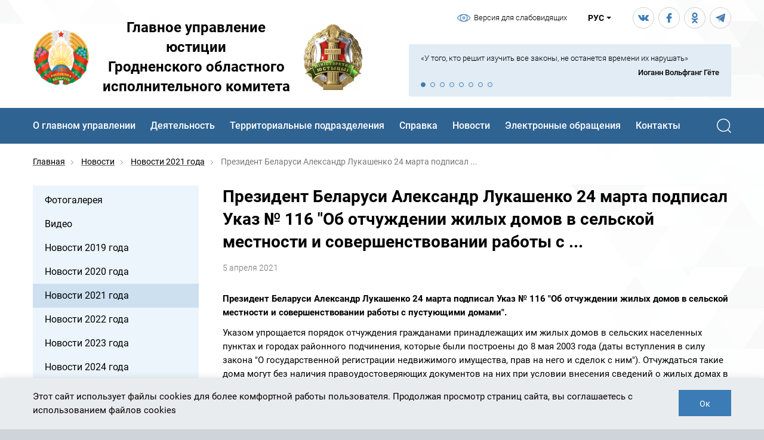

--- FILE ---
content_type: text/html; charset=UTF-8
request_url: https://just-grodno.gov.by/news/2021/prezident-belarusi-aleksandr-lukashenko-24-marta-podpisal-ukaz-116-ob-otchuzhdenii-zhilykh-domov-v-s/
body_size: 25363
content:
    <!DOCTYPE html>
<html prefix="og: https://ogp.me/ns#" lang="ru-RU">
    <head data-special-styles="/local/templates/.default/css/special.min.css">
        <!-- Global site tag (gtag.js) - Google Analytics -->
                        <meta name="format-detection" content="telephone=no">
        <meta name="SKYPE_TOOLBAR" content="SKYPE_TOOLBAR_PARSER_COMPATIBLE">
        <meta name="cmsmagazine" content="76c5fb8872e8328840d5f6d32da019af">
        <meta name="viewport" content="width=device-width, initial-scale=1.0, shrink-to-fit=no">
        <meta http-equiv="Content-Security-Policy" content="upgrade-insecure-requests">

        <link rel="apple-touch-icon" sizes="180x180" href="/local/templates/.default/favicon/apple-touch-icon.png">
        <link rel="icon" type="image/png" sizes="32x32" href="/local/templates/.default/favicon/favicon-32x32.png">
        <link rel="icon" type="image/png" sizes="16x16" href="/local/templates/.default/favicon/favicon-16x16.png">
        <link rel="manifest" href="/local/templates/.default/favicon/manifest.json">
        <link rel="shortcut icon" href="/local/templates/.default/favicon/favicon.ico">
        <meta name="msapplication-TileColor" content="#3b7cb6">
        <meta name="msapplication-TileImage" content="favicon/mstile-144x144.png">
        <meta name="msapplication-config" content="favicon/browserconfig.xml">
        <meta name="theme-color" content="#3b7cb6">
        <meta http-equiv="Content-Type" content="text/html; charset=UTF-8" />
<meta name="robots" content="index, follow" />
<meta name="keywords" content="Главное управление юстиции Гродненского областного исполнительного комитета" />
<meta name="description" content="&amp;lt;p&amp;gt;
	 Президент Беларуси Александр Лукашенко 24 марта подписал Указ № 116&nbsp;&amp;quot;Об отчуждении жилых домов в сельской местности и совершенствовании работы с пустующими домами&amp;quot;.
&amp;lt;/p&amp;gt; " />
<script data-skip-moving="true">(function(w, d, n) {var cl = "bx-core";var ht = d.documentElement;var htc = ht ? ht.className : undefined;if (htc === undefined || htc.indexOf(cl) !== -1){return;}var ua = n.userAgent;if (/(iPad;)|(iPhone;)/i.test(ua)){cl += " bx-ios";}else if (/Windows/i.test(ua)){cl += ' bx-win';}else if (/Macintosh/i.test(ua)){cl += " bx-mac";}else if (/Linux/i.test(ua) && !/Android/i.test(ua)){cl += " bx-linux";}else if (/Android/i.test(ua)){cl += " bx-android";}cl += (/(ipad|iphone|android|mobile|touch)/i.test(ua) ? " bx-touch" : " bx-no-touch");cl += w.devicePixelRatio && w.devicePixelRatio >= 2? " bx-retina": " bx-no-retina";if (/AppleWebKit/.test(ua)){cl += " bx-chrome";}else if (/Opera/.test(ua)){cl += " bx-opera";}else if (/Firefox/.test(ua)){cl += " bx-firefox";}ht.className = htc ? htc + " " + cl : cl;})(window, document, navigator);</script>


<link href="/bitrix/cache/css/s1/html_dev/page_06a1b63e08a60f238d0eabd3474c03a4/page_06a1b63e08a60f238d0eabd3474c03a4_v1.css?175757504346964" type="text/css"  rel="stylesheet" />
<link href="/bitrix/cache/css/s1/html_dev/template_84b14a25a62451521c23bda9ee868f62/template_84b14a25a62451521c23bda9ee868f62_v1.css?1757574963323365" type="text/css"  data-template-style="true" rel="stylesheet" />







        <title>Президент Беларуси Александр Лукашенко 24 марта подписал Указ № 116 "Об отчуждении жилых домов в сельской местности и совершенствовании работы с пустующими домами". — Главное управление юстиции Гродненского облисполкома</title>
                <!-- Google Tag Manager -->
<script data-skip-moving="true">(function(w,d,s,l,i){w[l]=w[l]||[];w[l].push({'gtm.start':
            new Date().getTime(),event:'gtm.js'});var f=d.getElementsByTagName(s)[0],
        j=d.createElement(s),dl=l!='dataLayer'?'&l='+l:'';j.async=true;j.src=
        'https://www.googletagmanager.com/gtm.js?id='+i+dl;f.parentNode.insertBefore(j,f);
    })(window,document,'script','dataLayer','GTM-M6XS9C6');</script>
<!-- End Google Tag Manager -->                    </head>
<body class="ru js-off pm-close inner">
<!-- Google Tag Manager (noscript) -->
<noscript><iframe src="https://www.googletagmanager.com/ns.html?id=GTM-M6XS9C6"
                  height="0" width="0" style="display:none;visibility:hidden"></iframe></noscript>
<!-- End Google Tag Manager (noscript) -->    <div id="db" class="db g-wrap">
    <div class="outer-bg pm-content">
    <header class="header">
        <div class="header__mob">
            <div class="container">
                <div class="logo-mob">
            <a href="/">
        <img src="/local/templates/.default/img/logo-mob-01.png" alt="Главное управление юстиции Гродненского областного исполнительного комитета" title="Главное управление юстиции Гродненского областного исполнительного комитета">
    <img src="/local/templates/.default/img/logo-mob-02.png" alt="Главное управление юстиции Гродненского областного исполнительного комитета" title="Главное управление юстиции Гродненского областного исполнительного комитета">
            </a>
    </div>                <div class="header__tools">

                    <div class="lang-drop">
    <div class="lang-drop__inner dropdown">
        <a class="lang-drop__link dropdown-toggle" href="#" data-toggle="dropdown">
            <span>РУС</span>
        </a>
        <div class="dropdown-menu lang-drop__dropdown">
            <ul class="lang-drop__list list-reset clearfix">
                <li class="lang-drop__item active">
                    <span class="lang-drop__link">
                        <span>Рус</span>
                    </span>
                </li>
                <li class="lang-drop__item">
                    <a class="lang-drop__link" href="/en/">
                        <span>Eng</span>
                    </a>
                </li>
                <li class="lang-drop__item hide hidden">
                    <a class="lang-drop__link" href="/by/">
                        <span>Бел</span>
                    </a>
                </li>
            </ul>
        </div>
    </div>
</div>                    <div class="header-spec__wrap">
                        <div class="head-spec">
    <a class="head-spec__toggle js-spec-toogle" href="#">
        <div class="head-spec__text head-spec__text--spec-version">Версия для
                                                                   слабовидящих
        </div>
        <div class="head-spec__text head-spec__text--normal-version">Обычная
                                                                     версия
        </div>
    </a>
</div>                    </div>
                                        <div class="contacts-mob dropdown js-dropdown-full-width">
                        <div class="dropdown-toggle" data-toggle="dropdown"></div>
                        <div class="dropdown-menu">
                            <div class="container inner">
                                <div class="contacts-head-5">
    <div class="contacts-head-5__list">
        <div class="contacts-head-5__item">
            <span class="contacts-head-5__title">Горячая линия</span>
            <a class="contacts-head-5__contact" href="tel:+375152720340">+375
                                                                         (152)
                                                                         72-03-40;
            </a>
        </div>
        <div class="contacts-head-5__item">
            <span class="contacts-head-5__title">Контакт-центр ОПИ</span>
            <a class="contacts-head-5__contact" href="tel:+375172006778">+375
                                                                         (172)
                                                                         00-67-78
            </a>
        </div>
    </div>
</div>                                
<div class="head-social">
    <div class="head-social__list">
        <div class="head-social__item">
            <a class="head-social__icon head-social__icon--vk" href="https://vk.com/just.grodno" target="_blank"></a>
        </div>
        <div class="head-social__item">
            <a class="head-social__icon head-social__icon--fb" href="https://www.facebook.com/just.grodno/" target="_blank"></a>
        </div>
        <div class="head-social__item">
            <a class="head-social__icon head-social__icon--od" href="https://ok.ru/group/55023921070202" target="_blank"></a>
        </div>
        <div class="head-social__item">
            <a class="head-social__icon head-social__icon--tl" href="https://t.me/GrodnoJust" target="_blank">
                <svg width="18" height="18" viewBox="0 0 18 18" fill="none" xmlns="http://www.w3.org/2000/svg">
                    <path fill-rule="evenodd" clip-rule="evenodd" d="M13.9974 5.18711C14.118 4.93691 14.361 4.93691 14.361 4.5625C13.8768 4.5625 13.515 4.93691 13.272 5.06291L5.17188 10.3118L6.74149 15.4346C6.98449 15.1844 6.98449 14.9342 6.98449 14.4356C6.98449 14.1836 7.10509 13.685 7.10509 13.4348V12.56C7.22569 12.434 7.22569 12.3116 7.22569 12.0614V11.6852C7.34629 11.4368 7.46689 11.561 7.58929 11.3108C9.40188 9.31278 11.9417 7.06272 13.9974 5.18711Z" fill="#4A7CB1" fill-opacity="0.6"/>
                    <path fill-rule="evenodd" clip-rule="evenodd" d="M1.18259 8.81148L5.17322 10.3109L13.6369 4.81365C13.8799 4.68765 14.1211 4.56165 14.3623 4.56165C14.3623 4.93785 13.8799 5.31225 13.6369 5.56245C11.8242 7.18787 8.80025 9.56211 7.22884 11.4359L8.67965 12.5609C8.92085 12.5609 9.52563 13.1855 9.64623 13.3115C9.88923 13.4357 10.8558 14.1863 10.9782 14.4347C11.2194 14.4347 11.2194 14.5607 11.3382 14.6867L12.5496 15.5597C13.0321 15.9341 13.5163 16.5605 14.3623 15.9341L17.0227 3.43844C17.3881 1.31442 16.4179 1.68882 15.0877 2.18923L1.54439 7.81247C1.06199 8.06267 0.577787 8.68728 1.18259 8.81148Z" fill="#4A7CB1"/>
                    <path fill-rule="evenodd" clip-rule="evenodd" d="M6.74609 15.4334L6.86669 15.5594C7.1097 15.5594 7.3509 15.4334 7.5921 15.1832L9.6477 13.3093C9.5271 13.1833 8.92231 12.5587 8.68111 12.5587L7.2303 11.4355L6.74609 15.4334Z" fill="#4A7CB1" fill-opacity="0.3"/>
                </svg>
            </a>
        </div>
    </div>
</div>                            </div>
                        </div>
                    </div>
                    <div class="search-mob dropdown js-dropdown-full-width">
    <div class="dropdown-toggle" data-toggle="dropdown"></div>
    <div class="dropdown-menu">
        <div class="container">
            <div class="search-head-mob">
                <form action="/search" method="get">
                    <fieldset class="field">
                        <input class="input" id="searchinp-mob" type="search" placeholder="Поиск по сайту" name="q-mob" maxlength="50" required="">
                        <span class="submit">
                            <input class="btn btn-primary btn-search" name="btn-search" type="submit" value="Найти">
                        </span>
                    </fieldset>
                </form>
            </div>
        </div>
    </div>
</div>                    <div class="hamb-wrap">
                        <button class="hamburger pm-opener closed">
                            <span class="ico"></span>
                        </button>
                    </div>
                </div>
            </div>
        </div>
        <div class="header__desktop">
            <div class="container">
                <div class="special-menu">
    <div class="special-menu__wrap clearfix">
        <div class="special-menu__fs">
            <div class="special-menu__fs-title">Размер шрифта</div>
            <a class="special-menu__fs-btn special-menu__fs-btn--small" href="#" data-special-fs="small">
                <span>A</span>
            </a>
            <a class="special-menu__fs-btn special-menu__fs-btn--medium active" href="#" data-special-fs="medium">
                <span>A</span>
            </a>
            <a class="special-menu__fs-btn special-menu__fs-btn--big" href="#" data-special-fs="big">
                <span>A</span>
            </a>
        </div>
        <div class="special-menu__themes">
            <div class="special-menu__theme-title"></div>
            <a class="special-menu__theme-btn special-menu__theme-btn--white active" href="#" data-special-theme="white">
                <span>Ц:</span>
            </a>
            <a class="special-menu__theme-btn special-menu__theme-btn--black" href="#" data-special-theme="black">
                <span>Ц:</span>
            </a>
            <a class="special-menu__theme-btn special-menu__theme-btn--blue" href="#" data-special-theme="blue">
                <span>Ц:</span>
            </a>
        </div>
        <div class="special-menu__settings">
            <a class="special-menu__settings-btn" href="#">Настройки</a>
        </div>
    </div>
    <div class="special-menu__dropdown" style="display: none;">
        <div class="special-menu__dropdown-main-title">Настройки</div>
        <div class="special-menu__font">
            <div class="special-menu__dropdown-title">Шрифт:</div>
            <a class="special-menu__font-btn active" href="#" data-special-font="trebuchet">
                <span>Trebuchet MS</span>
            </a>
            <a class="special-menu__font-btn" href="#" data-special-font="georgia">
                <span>Georgia</span>
            </a>
        </div>
        <div class="special-menu__ls">
            <div class="special-menu__dropdown-title">Межбуквенное расстояние:</div>
            <a class="special-menu__ls-btn active" href="#" data-special-ls="small">
                <span>Маленькое</span>
            </a>
            <a class="special-menu__ls-btn" href="#" data-special-ls="medium">
                <span>Среднее</span>
            </a>
            <a class="special-menu__ls-btn" href="#" data-special-ls="big">
                <span>Большое</span>
            </a>
        </div>
        <div class="special-menu__theme-chooser">
            <div class="special-menu__dropdown-title">Цветовая схема:</div>
            <div class="row">
                <div class="col-xs-4">
                    <a class="special-menu__theme-rect special-menu__theme-rect--white active" href="#" data-special-theme="white">
                        <div class="special-menu__theme-rect-wrap">
                            <span>Чёрное на белом</span>
                        </div>
                    </a>
                </div>
                <div class="col-xs-4">
                    <a class="special-menu__theme-rect special-menu__theme-rect--black" href="#" data-special-theme="black">
                        <div class="special-menu__theme-rect-wrap">
                            <span>Белое на чёрном</span>
                        </div>
                    </a>
                </div>
                <div class="col-xs-4">
                    <a class="special-menu__theme-rect special-menu__theme-rect--blue" href="#" data-special-theme="blue">
                        <div class="special-menu__theme-rect-wrap">
                            <span>Синий на голубом</span>
                        </div>
                    </a>
                </div>
            </div>
        </div>
        <div class="special-menu__dropdown-buttons">
            <a class="special-menu__reset-btn" href="#">Сбросить настройки</a>
            <a class="special-menu__close-btn" href="#">Закрыть</a>
        </div>
    </div>
</div>                <div class="header__pic">
                    <div class="header__pic-bg" style="background-image: url(/local/templates/.default/img/header-bg.png)"></div>
                    <div class="header__top">
                        <div class="row">
                            <!--                                <div class="header__col header__col--contacts">-->
                            <!--                                    -->                            <!--                                </div>-->
                            <div class="header__col header__col--spec">
                                <div class="head-spec">
    <a class="head-spec__toggle js-spec-toogle" href="#">
        <div class="head-spec__text head-spec__text--spec-version">Версия для
                                                                   слабовидящих
        </div>
        <div class="head-spec__text head-spec__text--normal-version">Обычная
                                                                     версия
        </div>
    </a>
</div>                            </div>
                            <div class="header__col header__col--lang">
                                


<div class="lang-drop">
    <div class="lang-drop__inner dropdown">
        <a class="lang-drop__link dropdown-toggle" href="#" data-toggle="dropdown">
            <span>РУС</span>
        </a>
        <div class="dropdown-menu lang-drop__dropdown">
            <ul class="lang-drop__list list-reset clearfix">
                <li class="lang-drop__item active">
                    <span class="lang-drop__link">
                        <span>Рус</span>
                    </span>
                </li>
                <li class="lang-drop__item">
                    <a class="lang-drop__link" href="/en/">
                        <span>Eng</span>
                    </a>
                </li>

                <li class="lang-drop__item">
                    <a class="lang-drop__link" href="/by/">
                        <span>Бел</span>
                    </a>
                </li>
            </ul>
        </div>
    </div>
</div>                            </div>
                            <div class="header__col header__col--social">
                                



<div class="head-social">
    <div class="head-social__list">
        <div class="head-social__item">
            <a class="head-social__icon head-social__icon--vk" href="https://vk.com/just.grodno" target="_blank"></a>
        </div>
        <div class="head-social__item">
            <a class="head-social__icon head-social__icon--fb" href="https://www.facebook.com/just.grodno/" target="_blank"></a>
        </div>
        <div class="head-social__item">
            <a class="head-social__icon head-social__icon--od" href="https://ok.ru/group/55023921070202" target="_blank"></a>
        </div>
        <div class="head-social__item">
            <a class="head-social__icon head-social__icon--tl" href="https://t.me/GrodnoJust" target="_blank">
                <svg width="18" height="18" viewBox="0 0 18 18" fill="none" xmlns="http://www.w3.org/2000/svg">
                    <path fill-rule="evenodd" clip-rule="evenodd" d="M13.9974 5.18711C14.118 4.93691 14.361 4.93691 14.361 4.5625C13.8768 4.5625 13.515 4.93691 13.272 5.06291L5.17188 10.3118L6.74149 15.4346C6.98449 15.1844 6.98449 14.9342 6.98449 14.4356C6.98449 14.1836 7.10509 13.685 7.10509 13.4348V12.56C7.22569 12.434 7.22569 12.3116 7.22569 12.0614V11.6852C7.34629 11.4368 7.46689 11.561 7.58929 11.3108C9.40188 9.31278 11.9417 7.06272 13.9974 5.18711Z" fill="#4A7CB1" fill-opacity="0.6"/>
                    <path fill-rule="evenodd" clip-rule="evenodd" d="M1.18259 8.81148L5.17322 10.3109L13.6369 4.81365C13.8799 4.68765 14.1211 4.56165 14.3623 4.56165C14.3623 4.93785 13.8799 5.31225 13.6369 5.56245C11.8242 7.18787 8.80025 9.56211 7.22884 11.4359L8.67965 12.5609C8.92085 12.5609 9.52563 13.1855 9.64623 13.3115C9.88923 13.4357 10.8558 14.1863 10.9782 14.4347C11.2194 14.4347 11.2194 14.5607 11.3382 14.6867L12.5496 15.5597C13.0321 15.9341 13.5163 16.5605 14.3623 15.9341L17.0227 3.43844C17.3881 1.31442 16.4179 1.68882 15.0877 2.18923L1.54439 7.81247C1.06199 8.06267 0.577787 8.68728 1.18259 8.81148Z" fill="#4A7CB1"/>
                    <path fill-rule="evenodd" clip-rule="evenodd" d="M6.74609 15.4334L6.86669 15.5594C7.1097 15.5594 7.3509 15.4334 7.5921 15.1832L9.6477 13.3093C9.5271 13.1833 8.92231 12.5587 8.68111 12.5587L7.2303 11.4355L6.74609 15.4334Z" fill="#4A7CB1" fill-opacity="0.3"/>
                </svg>
            </a>
        </div>
    </div>
</div>                            </div>
                        </div>
                    </div>
                    <div class="header__middle">
                        <div class="row">
                            <div class="header__col header__col--logo">
                                <div itemscope="" itemtype="https://schema.org/Organization" class="logo-desk">
            <a itemprop="url" href="https://just-grodno.gov.by/">
            <span class="pic pic1">
            <img src="/local/templates/.default/img/logo-01.png" alt="Главное управление юстиции Гродненского областного исполнительного комитета">
        </span>
        <span class="title">Главное управление юстиции<br> Гродненского
                            областного<br> исполнительного комитета
        </span>
        <span class="pic pic2">
            <img src="/local/templates/.default/img/logo-02.png" alt="Главное управление юстиции Гродненского областного исполнительного комитета">
        </span>
            </a>
    </div>                            </div>
                            <div class="header__col header__col--quote">
                                <!--'start_frame_cache_7DqYyc'-->    <figure class="head-quote sl-head-quote">
        <div class="head-quote__wrap cursor inited-not wrap">
            <div class="head-quote__slider slider">
                                    <div class="head-quote__slide slide" id="bx_3218110189_2130">
                        <blockquote class="head-quote__text">
                            &laquo;У&nbsp;того, кто решит изучить все законы, не&nbsp;останется времени их&nbsp;нарушать&raquo;                        </blockquote>
                        <figcaption class="head-quote__foot">
                            <cite class="head-quote__author">Иоганн Вольфганг Гёте</cite>
                        </figcaption>
                    </div>
                                    <div class="head-quote__slide slide" id="bx_3218110189_2118">
                        <blockquote class="head-quote__text">
                            &laquo;Там, где существует десять тысяч предписаний, не&nbsp;может быть никакого уважения к&nbsp;закону&raquo;                        </blockquote>
                        <figcaption class="head-quote__foot">
                            <cite class="head-quote__author">Уинстон Черчилль</cite>
                        </figcaption>
                    </div>
                                    <div class="head-quote__slide slide" id="bx_3218110189_2119">
                        <blockquote class="head-quote__text">
                            &laquo;Поступать по&nbsp;праву, а&nbsp;не&nbsp;действовать силой&raquo;                        </blockquote>
                        <figcaption class="head-quote__foot">
                            <cite class="head-quote__author">Тит Ливи</cite>
                        </figcaption>
                    </div>
                                    <div class="head-quote__slide slide" id="bx_3218110189_2120">
                        <blockquote class="head-quote__text">
                            &laquo;Законы обязаны своей силой нравам&raquo;                        </blockquote>
                        <figcaption class="head-quote__foot">
                            <cite class="head-quote__author">Клод Адриан Гельвеций</cite>
                        </figcaption>
                    </div>
                                    <div class="head-quote__slide slide" id="bx_3218110189_2121">
                        <blockquote class="head-quote__text">
                            &laquo;Мягким законам редко подчиняются, суровые&nbsp;&mdash; редко приводятся в&nbsp;исполнение&raquo;                        </blockquote>
                        <figcaption class="head-quote__foot">
                            <cite class="head-quote__author">Бенджамин Франклин</cite>
                        </figcaption>
                    </div>
                                    <div class="head-quote__slide slide" id="bx_3218110189_2122">
                        <blockquote class="head-quote__text">
                            &laquo;Там, где законы в&nbsp;силе&nbsp;&mdash; и&nbsp;народ силен&raquo;                        </blockquote>
                        <figcaption class="head-quote__foot">
                            <cite class="head-quote__author">Публилий Сир</cite>
                        </figcaption>
                    </div>
                                    <div class="head-quote__slide slide" id="bx_3218110189_2123">
                        <blockquote class="head-quote__text">
                            &laquo;Тягостными труды законодательства делает не&nbsp;столько&nbsp;то, что надо установить, сколько&nbsp;то, что надо уничтожить&raquo;                        </blockquote>
                        <figcaption class="head-quote__foot">
                            <cite class="head-quote__author">Жан Жак Руссо</cite>
                        </figcaption>
                    </div>
                                    <div class="head-quote__slide slide" id="bx_3218110189_2124">
                        <blockquote class="head-quote__text">
                            &laquo;Вводить законы, противоречащие законам природы,&nbsp;&mdash; значит порождать преступления, чтобы потом их&nbsp;наказывать&raquo;                        </blockquote>
                        <figcaption class="head-quote__foot">
                            <cite class="head-quote__author">Томас Джефферсон</cite>
                        </figcaption>
                    </div>
                            </div>
            <div class="js-sl-pager sl-pager"></div>
        </div>
    </figure>
<!--'end_frame_cache_7DqYyc'-->

                            </div>
                        </div>
                    </div>
                </div>
                <div class="header__bottom">
                    <div class="row">
                        <div class="header__col header__col--menu">
                            <div class="menu-drop-8 js-menu-tablet js-menuMore d-print-none">
                                <ul class="menu_level_1 break-word list-reset">
                                                                        <!--'start_frame_cache_S9VFMy'-->                        <li class="item_1 has-submenu">
                <a href="/about/">
                    <span>О главном управлении</span><i class="icon"></i>                </a>
                            <div class="submenu">
                <div class="submenu-3">
                    <ul class="menu_level_2 list-reset">
                                                                                    <li class="item_2"><a href="/about/position/"><span>Положение</span></a>
                                                                                    </li>
                                                                                    <li class="item_2"><a href="/about/structure/"><span>Структура управления<span class="icon"></span></span></a>
                                                                                        <div class="submenu-inner">
                                    <ul class="menu_level_3 list-reset">
                                                                                                                                    <li class="item_3"><a href="/about/structure/management/"><span>Руководство</span></a>
                                                                                                                                    </li>
                                                                                                                                    <li class="item_3"><a href="/about/structure/enforcement/"><span>Управление принудительного исполнения</span></a>
                                                                                                                                    </li>
                                                                                                                                    <li class="item_3"><a href="/about/structure/territorial-departments/"><span>Территориальные отделы принудительного исполнения</span></a>
                                                                                                                                    </li>
                                                                                                                                    <li class="item_3"><a href="/about/structure/legal-services/"><span>Отдел  правового обеспечения и обязательной юридической экспертизы нормативных правовых актов</span></a>
                                                                                                                                    </li>
                                                                                                                                    <li class="item_3"><a href="/about/structure/registration-department/"><span>Отдел регистрации коммерческих и некоммерческих организаций</span></a>
                                                                                                                                    </li>
                                                                                                                                    <li class="item_3"><a href="/about/structure/records-department/"><span>Отдел по архивам, загсам и иным правовым вопросам</span></a>
                                                                                                                                    </li>
                                                                                                                                    <li class="item_3"><a href="/about/structure/accounting-department/"><span>Отделение бухгалтерского учета и финансово экономической работы</span></a>
                                                                                                                                    </li>
                                                                                                                                    <li class="item_3"><a href="/about/structure/kadry/"><span>Cектор организационно-кадровой работы</span></a>
                                                                                                                                    </li>
                                                                            </ul>
                                </div>
                                                        </li>
                                                                                    <li class="item_2"><a href="/about/policy/"><span>Кадровая политика</span></a>
                                                                                    </li>
                                                                                    <li class="item_2"><a href="/about/higher/"><span>Вышестоящие органы</span></a>
                                                                                    </li>
                                                                                    <li class="item_2"><a href="/about/history/"><span>История</span></a>
                                                                                    </li>
                                                                                    <li class="item_2"><a href="/about/politikaPD/"><span>Политика в отношении обработки персональных данных</span></a>
                                                                                    </li>
                                            </ul>
                </div>
            </div>
                </li>
                        <li class="item_1 has-submenu">
                <a href="/directions/">
                    <span>Деятельность</span><i class="icon"></i>                </a>
                            <div class="submenu">
                <div class="submenu-3">
                    <ul class="menu_level_2 list-reset">
                                                                                    <li class="item_2"><a href="/directions/enforcement/"><span>Принудительное исполнение<span class="icon"></span></span></a>
                                                                                        <div class="submenu-inner">
                                    <ul class="menu_level_3 list-reset">
                                                                                                                                    <li class="item_3"><a href="/directions/enforcement/documents/"><span>Нормативные документы</span></a>
                                                                                                                                    </li>
                                                                                                                                    <li class="item_3"><a href="/directions/enforcement/bailiff/"><span>Права и обязанности судебного исполнителя</span></a>
                                                                                                                                    </li>
                                                                                                                                    <li class="item_3"><a href="/directions/enforcement/ensure/"><span>Меры по обеспечению исполнения исполнительного документа</span></a>
                                                                                                                                    </li>
                                                                                                                                    <li class="item_3"><a href="/directions/enforcement/responsibility/"><span>Ответственность за невыполнение требования судебного исполнителя</span></a>
                                                                                                                                    </li>
                                                                                                                                    <li class="item_3"><a href="/directions/enforcement/appealing/"><span>Порядок обжалования действий (бездействий) судебного исполнителя</span></a>
                                                                                                                                    </li>
                                                                                                                                    <li class="item_3"><a href="/directions/enforcement/info/"><span>Порядок предоставления сведений об исполнительных производствах</span></a>
                                                                                                                                    </li>
                                                                                                                                    <li class="item_3"><a href="/directions/enforcement/templates/"><span>Шаблоны заявлений</span></a>
                                                                                                                                    </li>
                                                                                                                                    <li class="item_3"><a href="/directions/enforcement/payment/"><span>Порядок оплаты через ЕРИП</span></a>
                                                                                                                                    </li>
                                                                                                                                    <li class="item_3"><a href="/directions/enforcement/poryadok-oplaty-cherez-e-pay/"><span>Порядок оплаты через E-PAY</span></a>
                                                                                                                                    </li>
                                                                                                                                    <li class="item_3"><a href="/directions/enforcement/auction/"><span>Торги</span></a>
                                                                                                                                    </li>
                                                                                                                                    <li class="item_3"><a href="/directions/enforcement/maintenance-rf/"><span>Порядок взыскания алиментов в Российской Федерации</span></a>
                                                                                                                                    </li>
                                                                                                                                    <li class="item_3"><a href="/directions/enforcement/debts/"><span>Сведения о возбужденных в структурных подразделениях территориальных органов Федеральной службы судебных приставов России исполнительных производствах</span></a>
                                                                                                                                    </li>
                                                                                                                                    <li class="item_3"><a href="/directions/enforcement/higher-authorities/"><span>Вышестоящие органы</span></a>
                                                                                                                                    </li>
                                                                            </ul>
                                </div>
                                                        </li>
                                                                                    <li class="item_2"><a href="/directions/registration/"><span>Государственная регистрация коммерческих и некоммерческих организаций<span class="icon"></span></span></a>
                                                                                        <div class="submenu-inner">
                                    <ul class="menu_level_3 list-reset">
                                                                                                                                    <li class="item_3"><a href="/directions/registration/business/"><span>Государственная регистрация субъектов хозяйствования<span class="icon"></span></span></a>
                                                                                                                                        <div class="submenu-inner">
                                                    <ul class="menu_level_4 list-reset">
                                                                                                                                                                                    <li class="item_4"><a href="/directions/registration/business/documents/"><span>Нормативные документы</span></a>
                                                                                                                                                                                                                                                <li class="item_4"><a href="/directions/registration/business/coordination/"><span>Согласование наименований коммерческих и некоммерческих организаций</span></a>
                                                                                                                                                                                                                                                <li class="item_4"><a href="/directions/registration/business/business/"><span>Государственная регистрация субъектов хозяйствования</span></a>
                                                                                                                                                                                                                                                <li class="item_4"><a href="/directions/registration/business/liquidation/"><span>Ликвидация субъектов хозяйствования</span></a>
                                                                                                                                                                                                                                                <li class="item_4"><a href="/directions/registration/business/duty/"><span>Порядок оплаты государственной пошлины</span></a>
                                                                                                                                                                                                                                                <li class="item_4"><a href="/directions/registration/business/examples/"><span>Образцы заявлений</span></a>
                                                                                                                                                                                                                                                <li class="item_4"><a href="/directions/registration/business/procedures/"><span>Административные процедуры</span></a>
                                                                                                                                                                            </li>
                                                    </ul>
                                                </div>
                                                                                        </li>
                                                                                                                                    <li class="item_3"><a href="/directions/registration/foreign/"><span>Открытие представительств иностранных организаций и филиалов иностранных юридических лиц<span class="icon"></span></span></a>
                                                                                                                                        <div class="submenu-inner">
                                                    <ul class="menu_level_4 list-reset">
                                                                                                                                                                                    <li class="item_4"><a href="/directions/registration/foreign/extend/"><span>Перечень документов для открытия</span></a>
                                                                                                                                                                                                                                                <li class="item_4"><a href="/directions/registration/foreign/requisites/"><span>Реквизиты для оплаты госпошлин</span></a>
                                                                                                                                                                                                                                                <li class="item_4"><a href="/directions/registration/foreign/termination/"><span>Прекращение деятельности представительства (филиала)</span></a>
                                                                                                                                                                                                                                                <li class="item_4"><a href="/directions/registration/foreign/examples/"><span>Формы заявлений</span></a>
                                                                                                                                                                                                                                                <li class="item_4"><a href="/directions/registration/foreign/procedures/"><span>Административные процедуры</span></a>
                                                                                                                                                                            </li>
                                                    </ul>
                                                </div>
                                                                                        </li>
                                                                                                                                    <li class="item_3"><a href="/directions/registration/public/"><span>Общественные объединения, политические партии и другие некоммерческие организации<span class="icon"></span></span></a>
                                                                                                                                        <div class="submenu-inner">
                                                    <ul class="menu_level_4 list-reset">
                                                                                                                                                                                    <li class="item_4"><a href="/directions/registration/public/documents/"><span>Нормативные документы</span></a>
                                                                                                                                                                                                                                                <li class="item_4"><a href="/directions/registration/public/attention/"><span>Вниманию общественных объединений и других некоммерческих организаций</span></a>
                                                                                                                                                                                                                                                <li class="item_4"><a href="/directions/registration/public/rabota-s-obshchestvennymi-obedineniyami-fondami/"><span>Работа с общественными объединениями, фондами</span></a>
                                                                                                                                                                                                                                                <li class="item_4"><a href="/directions/registration/public/molodyezhnyeOO/"><span>Молодёжные общественные объединения</span></a>
                                                                                                                                                                                                                                                <li class="item_4"><a href="/directions/registration/public/public/"><span>Перечень документов для государственной регистрации общественных объединений</span></a>
                                                                                                                                                                                                                                                <li class="item_4"><a href="/directions/registration/public/registration-documents/"><span>Перечень документов для государственной регистрации местных фондов</span></a>
                                                                                                                                                                                                                                                <li class="item_4"><a href="/directions/registration/public/forms/"><span>Перечень документов для государственной регистрации профессиональных союзов</span></a>
                                                                                                                                                                                                                                                <li class="item_4"><a href="/directions/registration/public/payment/"><span>Порядок оплаты государственной пошлины</span></a>
                                                                                                                                                                                                                                                <li class="item_4"><a href="/directions/registration/public/liquidation/"><span>Ликвидация общественных объединений и других некоммерческих организаций</span></a>
                                                                                                                                                                                                                                                <li class="item_4"><a href="/directions/registration/public/procedures/"><span>Административные процедуры</span></a>
                                                                                                                                                                            </li>
                                                    </ul>
                                                </div>
                                                                                        </li>
                                                                                                                                    <li class="item_3"><a href="/directions/registration/higher-authorities/"><span>Вышестоящие органы</span></a>
                                                                                                                                    </li>
                                                                                                                                    <li class="item_3"><a href="/directions/registration/registered-busines/"><span>Регистрирующие органы</span></a>
                                                                                                                                    </li>
                                                                                                                                    <li class="item_3"><a href="/directions/registration/public/molodyezhnyeOO/"><span>Молодёжные ОО<span class="icon"></span></span></a>
                                                                                                                                        <div class="submenu-inner">
                                                    <ul class="menu_level_4 list-reset">
                                                                                                                                                                                    <li class="item_4"><a href="/directions/registration/public/molodyezhnyeOO/zaregistrirovannye-molodezhnye-obshchestvennye-obedineniya/"><span>Зарегистрированные молодежные общественные объединения</span></a>
                                                                                                                                                                                                                                                <li class="item_4"><a href="/directions/registration/public/molodyezhnyeOO/informatsiya-o-prodolzhenii-deyatelnosti/"><span>Информация о продолжении деятельности</span></a>
                                                                                                                                                                                                                                                <li class="item_4"><a href="/directions/registration/public/molodyezhnyeOO/FotoOtchet/"><span>Фотоотчёт</span></a>
                                                                                                                                                                            </li>
                                                    </ul>
                                                </div>
                                                                                        </li>
                                                                            </ul>
                                </div>
                                                        </li>
                                                                                    <li class="item_2"><a href="/directions/control/"><span>Общественный контроль за соблюдением прав осужденных</span></a>
                                                                                    </li>
                                                                                    <li class="item_2"><a href="/directions/arbitration/"><span>Третейские суды</span></a>
                                                                                    </li>
                                                                                    <li class="item_2"><a href="/directions/mediation/"><span>Медиация</span></a>
                                                                                    </li>
                                                                                    <li class="item_2"><a href="/directions/review/"><span>Обязательная юридическая экспертиза нормативных правовых актов<span class="icon"></span></span></a>
                                                                                        <div class="submenu-inner">
                                    <ul class="menu_level_3 list-reset">
                                                                                                                                    <li class="item_3"><a href="/directions/review/documents/"><span>Нормативные документы</span></a>
                                                                                                                                    </li>
                                                                                                                                    <li class="item_3"><a href="/directions/review/departments/"><span>Нормотворческие органы</span></a>
                                                                                                                                    </li>
                                                                                                                                    <li class="item_3"><a href="/directions/review/examination/"><span>Порядок проведения экспертизы</span></a>
                                                                                                                                    </li>
                                                                                                                                    <li class="item_3"><a href="/directions/review/higher-authorities/"><span>Вышестоящие органы</span></a>
                                                                                                                                    </li>
                                                                            </ul>
                                </div>
                                                        </li>
                                                                                    <li class="item_2"><a href="/directions/legal-support/"><span>Правовое обеспечение</span></a>
                                                                                    </li>
                                                                                    <li class="item_2"><a href="/directions/archives/"><span>Архивное дело и делопроизводство<span class="icon"></span></span></a>
                                                                                        <div class="submenu-inner">
                                    <ul class="menu_level_3 list-reset">
                                                                                                                                    <li class="item_3"><a href="/directions/archives/documents/"><span>Нормативные документы</span></a>
                                                                                                                                    </li>
                                                                                                                                    <li class="item_3"><a href="/directions/archives/archival/"><span>Архивные учреждения</span></a>
                                                                                                                                    </li>
                                                                                                                                    <li class="item_3"><a href="/directions/archives/services/"><span>Услуги архивных учреждений</span></a>
                                                                                                                                    </li>
                                                                                                                                    <li class="item_3"><a href="/directions/archives/procedures/"><span>Административные процедуры</span></a>
                                                                                                                                    </li>
                                                                                                                                    <li class="item_3"><a href="/directions/archives/payment/"><span>Порядок оплаты через ЕРИП</span></a>
                                                                                                                                    </li>
                                                                                                                                    <li class="item_3"><a href="/directions/archives/higher-authorities/"><span>Вышестоящие органы</span></a>
                                                                                                                                    </li>
                                                                            </ul>
                                </div>
                                                        </li>
                                                                                    <li class="item_2"><a href="/directions/notary/"><span>Нотариат<span class="icon"></span></span></a>
                                                                                        <div class="submenu-inner">
                                    <ul class="menu_level_3 list-reset">
                                                                                                                                    <li class="item_3"><a href="/directions/notary/documents/"><span>Нормативные документы</span></a>
                                                                                                                                    </li>
                                                                                                                                    <li class="item_3"><a href="/directions/notary/office/"><span>Нотариальные конторы</span></a>
                                                                                                                                    </li>
                                                                                                                                    <li class="item_3"><a href="/directions/notary/registry/"><span>Реестр переводчиков</span></a>
                                                                                                                                    </li>
                                                                                                                                    <li class="item_3"><a href="/directions/notary/higher/"><span>Вышестоящие органы</span></a>
                                                                                                                                    </li>
                                                                            </ul>
                                </div>
                                                        </li>
                                                                                    <li class="item_2"><a href="/directions/status/"><span>Регистрация актов гражданского состояния<span class="icon"></span></span></a>
                                                                                        <div class="submenu-inner">
                                    <ul class="menu_level_3 list-reset">
                                                                                                                                    <li class="item_3"><a href="/directions/status/office/"><span>Отделы загса</span></a>
                                                                                                                                    </li>
                                                                                                                                    <li class="item_3"><a href="/directions/status/archive/"><span>Архив загса<span class="icon"></span></span></a>
                                                                                                                                        <div class="submenu-inner">
                                                    <ul class="menu_level_4 list-reset">
                                                                                                                                                                                    <li class="item_4"><a href="/directions/status/archive/procedures/"><span>Административные процедуры</span></a>
                                                                                                                                                                                                                                                <li class="item_4"><a href="/directions/status/archive/collection/"><span>Архивный фонд записей актов гражданского состояния</span></a>
                                                                                                                                                                            </li>
                                                    </ul>
                                                </div>
                                                                                        </li>
                                                                                                                                    <li class="item_3"><a href="/directions/status/documents/"><span>Нормативные документы</span></a>
                                                                                                                                    </li>
                                                                                                                                    <li class="item_3"><a href="/about/higher/"><span>Вышестоящие органы</span></a>
                                                                                                                                    </li>
                                                                            </ul>
                                </div>
                                                        </li>
                                                                                    <li class="item_2"><a href="/directions/services/"><span>Юридические и риэлтерские услуги<span class="icon"></span></span></a>
                                                                                        <div class="submenu-inner">
                                    <ul class="menu_level_3 list-reset">
                                                                                                                                    <li class="item_3"><a href="/directions/services/documents/"><span>Нормативные документы</span></a>
                                                                                                                                    </li>
                                                                                                                                    <li class="item_3"><a href="/directions/services/legal/"><span>Юридические услуги</span></a>
                                                                                                                                    </li>
                                                                                                                                    <li class="item_3"><a href="/directions/services/realtor/"><span>Риэлтерская деятельность</span></a>
                                                                                                                                    </li>
                                                                                                                                    <li class="item_3"><a href="/directions/services/higher-authorities/"><span>Вышестоящие органы</span></a>
                                                                                                                                    </li>
                                                                            </ul>
                                </div>
                                                        </li>
                                                                                    <li class="item_2"><a href="/directions/apostille/"><span>Апостиль<span class="icon"></span></span></a>
                                                                                        <div class="submenu-inner">
                                    <ul class="menu_level_3 list-reset">
                                                                                                                                    <li class="item_3"><a href="/directions/apostille/procedures/"><span>Административные процедуры</span></a>
                                                                                                                                    </li>
                                                                            </ul>
                                </div>
                                                        </li>
                                            </ul>
                </div>
            </div>
                </li>
                        <li class="item_1">
                <a href="/territorial/">
                    <span>Территориальные подразделения</span>                </a>
                        </li>
                        <li class="item_1 has-submenu">
                <a href="/info/">
                    <span>Справка</span><i class="icon"></i>                </a>
                            <div class="submenu">
                <div class="submenu-3">
                    <ul class="menu_level_2 list-reset">
                                                                                    <li class="item_2"><a href="/info/procedures/"><span>Административные процедуры</span></a>
                                                                                    </li>
                                                                                    <li class="item_2"><a href="/info/phonebook/"><span>Телефонный справочник</span></a>
                                                                                    </li>
                                                                                    <li class="item_2"><a href="/info/staff/"><span>Кадровые вопросы<span class="icon"></span></span></a>
                                                                                        <div class="submenu-inner">
                                    <ul class="menu_level_3 list-reset">
                                                                                                                                    <li class="item_3"><a href="/info/staff/vacancy/"><span>Вакансии</span></a>
                                                                                                                                    </li>
                                                                                                                                    <li class="item_3"><a href="/info/staff/candidates-for-vacant-posts/"><span>Кандидатам для занятия вакантных должностей<span class="icon"></span></span></a>
                                                                                                                                        <div class="submenu-inner">
                                                    <ul class="menu_level_4 list-reset">
                                                                                                                                                                                    <li class="item_4"><a href="/info/staff/candidates-for-vacant-posts/exam/"><span>Экзаменационные вопросы для лиц, впервые поступающих на государственную службу</span></a>
                                                                                                                                                                                                                                                <li class="item_4"><a href="/info/staff/candidates-for-vacant-posts/documents/"><span>Образцы документов</span></a>
                                                                                                                                                                                                                                                <li class="item_4"><a href="/info/staff/candidates-for-vacant-posts/the-basic-legal-acts/"><span>Основные нормативные правовые акты</span></a>
                                                                                                                                                                            </li>
                                                    </ul>
                                                </div>
                                                                                        </li>
                                                                            </ul>
                                </div>
                                                        </li>
                                                                                    <li class="item_2"><a href="/info/relevant/"><span>Актуально</span></a>
                                                                                    </li>
                                                                                    <li class="item_2"><a href="/info/corruption/"><span>О борьбе с коррупцией</span></a>
                                                                                    </li>
                                                                                    <li class="item_2"><a href="/info/extremism/"><span>О борьбе с экстремизмом</span></a>
                                                                                    </li>
                                                                                    <li class="item_2"><a href="/info/polls/"><span>Общественное мнение</span></a>
                                                                                    </li>
                                                                                    <li class="item_2"><a href="/info/lines/"><span>Прямые телефонные линии<span class="icon"></span></span></a>
                                                                                        <div class="submenu-inner">
                                    <ul class="menu_level_3 list-reset">
                                                                                                                                    <li class="item_3"><a href="/info/lines/coming/"><span>Предстоящие</span></a>
                                                                                                                                    </li>
                                                                                                                                    <li class="item_3"><a href="/info/lines/completed/"><span>Завершенные</span></a>
                                                                                                                                    </li>
                                                                            </ul>
                                </div>
                                                        </li>
                                                                                    <li class="item_2"><a href="/info/faq/"><span>Правовое просвещение<span class="icon"></span></span></a>
                                                                                        <div class="submenu-inner">
                                    <ul class="menu_level_3 list-reset">
                                                                                                                                    <li class="item_3"><a href="/info/faq/prinuditelnoe-ispolnene/"><span>Принудительное исполнение</span></a>
                                                                                                                                    </li>
                                                                                                                                    <li class="item_3"><a href="/info/faq/apostil/"><span>Апостиль</span></a>
                                                                                                                                    </li>
                                                                                                                                    <li class="item_3"><a href="/info/faq/registratsiya-aktov-grazhdanskogo-sostoyaniya/"><span>Регистрация актов гражданского состояния</span></a>
                                                                                                                                    </li>
                                                                                                                                    <li class="item_3"><a href="/info/faq/arkhivnoe-delo/"><span>Архивное дело</span></a>
                                                                                                                                    </li>
                                                                                                                                    <li class="item_3"><a href="/info/faq/gosudarstvennaya-registratsiya/"><span>Государственная регистрация субъектов хозяйствования</span></a>
                                                                                                                                    </li>
                                                                                                                                    <li class="item_3"><a href="/info/faq/prochee/"><span>Прочее</span></a>
                                                                                                                                    </li>
                                                                                                                                    <li class="item_3"><a href="/info/faq/prinuditelnoe-ispolnene/"><span>Принудительное исполнение</span></a>
                                                                                                                                    </li>
                                                                                                                                    <li class="item_3"><a href="/info/faq/gosudarstvennaya-registratsiya/"><span>Государственная регистрация субъектов хозяйствования</span></a>
                                                                                                                                    </li>
                                                                                                                                    <li class="item_3"><a href="/info/faq/apostil/"><span>Апостиль</span></a>
                                                                                                                                    </li>
                                                                                                                                    <li class="item_3"><a href="/info/faq/arkhivnoe-delo/"><span>Архивное дело</span></a>
                                                                                                                                    </li>
                                                                                                                                    <li class="item_3"><a href="/info/faq/registratsiya-aktov-grazhdanskogo-sostoyaniya/"><span>Регистрация актов гражданского состояния</span></a>
                                                                                                                                    </li>
                                                                                                                                    <li class="item_3"><a href="/info/faq/prochee/"><span>Прочее</span></a>
                                                                                                                                    </li>
                                                                            </ul>
                                </div>
                                                        </li>
                                                                                    <li class="item_2"><a href="/info/schedule/"><span>График приема граждан<span class="icon"></span></span></a>
                                                                                        <div class="submenu-inner">
                                    <ul class="menu_level_3 list-reset">
                                                                                                                                    <li class="item_3"><a href="/info/schedule/individual/"><span>График приема граждан, индивидуальных предпринимателей, представителей юридических лиц</span></a>
                                                                                                                                    </li>
                                                                                                                                    <li class="item_3"><a href="/info/schedule/curators/"><span>График приёма граждан куратором министерства юстиции</span></a>
                                                                                                                                    </li>
                                                                                                                                    <li class="item_3"><a href="/info/schedule/control/"><span>График приема граждан кураторами управления принудительного исполнения главного управления юстиции</span></a>
                                                                                                                                    </li>
                                                                            </ul>
                                </div>
                                                        </li>
                                                                                    <li class="item_2"><a href="/info/reception/"><span>Приём граждан<span class="icon"></span></span></a>
                                                                                        <div class="submenu-inner">
                                    <ul class="menu_level_3 list-reset">
                                                                                                                                    <li class="item_3"><a href="/info/reception/coming/"><span>Предстоящие</span></a>
                                                                                                                                    </li>
                                                                                                                                    <li class="item_3"><a href="/info/reception/completed/"><span>Завершенные</span></a>
                                                                                                                                    </li>
                                                                            </ul>
                                </div>
                                                        </li>
                                            </ul>
                </div>
            </div>
                </li>
                        <li class="item_1">
                <a href="/news/2025/">
                    <span>Новости</span>                </a>
                        </li>
                        <li class="item_1 has-submenu">
                <a href="/appeals/">
                    <span>Электронные обращения</span><i class="icon"></i>                </a>
                            <div class="submenu">
                <div class="submenu-3">
                    <ul class="menu_level_2 list-reset">
                                                                                    <li class="item_2"><a href="/appeals/requirements/"><span>Требования при подаче электронного обращения</span></a>
                                                                                    </li>
                                                                                    <li class="item_2"><span><span>Подать электронное обращение</span></span>
                                                                                    </li>
                                                                                    <li class="item_2"><a href="/appeals/appointment/"><span>Записаться на приём</span></a>
                                                                                    </li>
                                            </ul>
                </div>
            </div>
                </li>
                        <li class="item_1">
                <a href="/contacts/">
                    <span>Контакты</span>                </a>
                        </li>
        <li class="item_1 more has-submenu"><span><span>Ещё</span><span class="icon"></span></span>
        <div class="submenu">
            <div class="submenu-3">
                <ul class="menu_level_2 list-reset"></ul>
            </div>
        </div>
    </li>
<!--'end_frame_cache_S9VFMy'-->                                </ul>
                            </div>
                                                    </div>
                        <div class="header__col header__col--search">
                            <div class="search-head-4 hide-print">
    <div class="backdrop"></div>
    <div class="wrap">
        <div class="btn-open"></div>
        <form class="search-form" action="/search" method="get" onsubmit="var str=document.getElementById('search_header'); if (!str.value || str.value == str.title) return false;">
            <div class="form-wrap">
                <input class="btn-search" name="btn-search" type="submit" value="Поиск по сайту">
                <input class="field" id="headSearch" type="search" placeholder="Поиск по сайту" name="q" maxlength="50" required="">
                <div class="btn-close"></div>
            </div>
        </form>
    </div>
</div>                        </div>
                    </div>
                </div>
            </div>
        </div>
    </header>
    <div class="g-main">
    <div class="container">
    <div class="b-pic">
    <div class="b-pic__bg" style="background-image: url(/local/templates/.default/img/tmp/main-bg.png)"></div>
        <nav><ol class="breadcrumb list-reset" itemscope itemtype="http://schema.org/BreadcrumbList"><li class="breadcrumb-item" typeof="v:Breadcrumb" itemprop="itemListElement" itemscope itemtype="http://schema.org/ListItem">
							<a itemprop="item" href="/" title="Главная"><span itemprop="name">Главная</span></a>
							<meta itemprop="position" content="1" />
						</li><li class="breadcrumb-item" typeof="v:Breadcrumb" itemprop="itemListElement" itemscope itemtype="http://schema.org/ListItem">
							<a itemprop="item" href="/news/" title="Новости"><span itemprop="name">Новости</span></a>
							<meta itemprop="position" content="2" />
						</li><li class="breadcrumb-item" typeof="v:Breadcrumb" itemprop="itemListElement" itemscope itemtype="http://schema.org/ListItem">
							<a itemprop="item" href="/news/2021/" title="Новости 2021 года"><span itemprop="name">Новости 2021 года</span></a>
							<meta itemprop="position" content="3" />
						</li>
			<li class="breadcrumb-item active" itemprop="itemListElement" itemscope itemtype="http://schema.org/ListItem">
				<span itemprop="name">Президент Беларуси Александр Лукашенко 24 марта подписал ...</span>
				<meta itemprop="position" content="4" />
			</li></ol></nav>    <div class="row">
<main class="g-content col-lg-9 col-12" id="workarea">
<h1 id="title" class="small">Президент Беларуси Александр Лукашенко 24 марта подписал Указ № 116 "Об отчуждении жилых домов в сельской местности и совершенствовании работы с ...</h1><div class="b-element mb_3" id="element-4709" >
	<div class="c_news">
		<div class="wrap mb_1">
							<time class="date" datetime="2021-04-05">5 апреля 2021</time>
					</div>
	</div>
		<div class="descr mb_2">
			
			<p>
 <b>Президент Беларуси Александр Лукашенко 24 марта подписал Указ № 116&nbsp;"Об отчуждении жилых домов в сельской местности и совершенствовании работы с пустующими домами".</b>
</p>
<p>
	 Указом упрощается порядок отчуждения гражданами принадлежащих им жилых домов в сельских населенных пунктах и городах районного подчинения, которые были построены до 8 мая 2003 года (даты вступления в силу закона "О государственной регистрации недвижимого имущества, прав на него и сделок с ним"). Отчуждаться такие дома могут без наличия правоудостоверяющих документов на них при условии внесения сведений о жилых домах в похозяйственную книгу сельского (поселкового) исполнительного комитета либо их возведения на земельных участках, предоставленных в соответствии с законодательством (независимо от государственной регистрации прав на эти участки).<br>
 <br>
	 Регистрировать договора отчуждения будут исполкомы по месту нахождения жилых домов без взимания платы, а оформлять правоудостоверяющие документы на него и земельный участок должен будет покупатель.<br>
 <br>
	 Указом также обеспечивается создание условий для вовлечения в оборот жилых домов, пустующих три года и более или находящихся в аварийном состоянии, а также занимаемых ими земельных участков. Предусмотрен соответствующий алгоритм работы исполкомов по выявлению таких домов и включению их в Единый реестр пустующих домов. Доступ к этой базе данных будет предоставляться заинтересованным на безвозмездной основе.<br>
 <br>
	 Пустующие жилые дома, признанные судом бесхозяйными и переданные в собственность административно-территориальной единицы, смогут продаваться исполкомами на аукционах по рыночной стоимости с возможностью поэтапного снижения цены до 1 базовой величины. Облисполкомы наделяются правом определять населенные пункты, на территории которых пустующие дома могут быть проданы сразу за 1 базовую величину. Покупателю такого дома по его заявлению предоставляется рассрочка оплаты на срок до 3 лет без индексации платежей.<br>
 <br>
	 Снос непригодных для использования пустующих домов не выше двух этажей допускается без разработки проектной документации на его снос.&nbsp;&nbsp;
</p>
<p>
 <br>
</p>
<p>
 <br>
</p>
<p>
	 Источник новости:&nbsp;<a target="_blank" href="https://president.gov.by/ru/documents/ukaz-no-116-ot-24-marta-2021-g">Официальный Интернет-портал Президента Республики Беларусь</a>
</p>
<p>
	 Фото:&nbsp;<a target="_blank" href="https://www.tvr.by/news/obshchestvo/novyy_ukaz_prezidenta_pustuyushchie_doma_na_sele_za_odnu_bazovuyu/">Белтелерадиокомпания</a>
</p>			<div class="clear"></div>
			
	</div>
	   	   	   		
   				<div class="row row-clear">
					</div>
	</div>
    <div class="row content-foot">
    <div class="col-md-6 col-sm-6 col-xs-12">
        <div class="print">
            <a class="link" href="#" onclick="window.print();"><i class="ico"></i><span>Версия для печати</span></a>
        </div>
    </div>
    <div class="col-md-6 col-sm-6 col-xs-12">
        <div class="sharing">
            <div class="title">Поделиться:</div>
<div class="ya-share2" data-services="vkontakte,facebook,odnoklassniki,twitter,viber,whatsapp,telegram"></div>
        </div>
    </div>
</div>                        </main>
                                                                                <aside class="g-sidebar col-md-3 col-12 hide-print">
                                <!--'start_frame_cache_LkGdQn'-->    <nav class="menu-aside-3">
        <ul class="menu_level_1 list-reset break-word">
                                                <li class="item_1"><a href="/news/photo/"><span>Фотогалерея</span></a>                                                </li>
                                                <li class="item_1"><a href="/news/video/"><span>Видео</span></a>                                                </li>
                                                <li class="item_1"><a href="/news/2019/"><span>Новости 2019 года</span></a>                                                </li>
                                                <li class="item_1"><a href="/news/2020/"><span>Новости 2020 года</span></a>                                                </li>
                                                <li class="item_1 active"><a href="/news/2021/"><span>Новости 2021 года</span></a>                                                </li>
                                                <li class="item_1"><a href="/news/novosti-2022-goda/"><span>Новости 2022 года</span></a>                                                </li>
                                                <li class="item_1"><a href="/news/2023/"><span>Новости 2023 года</span></a>                                                </li>
                                                <li class="item_1"><a href="/news/2024/"><span>Новости 2024 года</span></a>                                                </li>
                                                <li class="item_1"><a href="/news/2025/"><span>Новости 2025 года</span></a>                                                </li>
                    </ul>
    </nav>
<!--'end_frame_cache_LkGdQn'-->                            </aside>
                                                                            </div>                                                                    </div>                                     </div>                                </div>                <footer class="footer d-print-none">
                    <div class="footer__inner">
                        <div class="container">
                            <div class="menu-foot-2">
                                <div class="inner">
                                    <!--'start_frame_cache_XEVOpk'-->
<ul class="menu_level_1 break-word list-reset">
												<li class="item_1 ">
	                    <a  href="/about/">О главном управлении юстиции</a>
						<ul class="menu_level_2 list-reset">
				
																<li class="item_2 ">
							<a  href="/about/position/">
                                Положение							</a>
						</li>
																									<li class="item_2 ">
							<a  href="/about/structure/">
                                Структура управления							</a>
						</li>
																									<li class="item_2 ">
							<a  href="/about/policy/">
                                Кадровая политика							</a>
						</li>
																									<li class="item_2 ">
							<a  href="/about/higher/">
                                Вышестоящие органы							</a>
						</li>
																									<li class="item_2 ">
							<a  href="/about/history/">
                                История							</a>
						</li>
																									<li class="item_2 ">
							<a  href="/about/politikaPD/">
                                Политика в отношении обработки персональных данных							</a>
						</li>
														</ul></li></ul><!--'end_frame_cache_XEVOpk'-->                                    <!--'start_frame_cache_g8taYv'-->
<ul class="menu_level_1 break-word list-reset">
												<li class="item_1 ">
	                    <a  href="/directions/">Направления деятельности</a>
						<ul class="menu_level_2 list-reset">
				
																<li class="item_2 ">
							<a  href="/directions/enforcement/">
                                Принудительное исполнение							</a>
						</li>
																									<li class="item_2 ">
							<a  href="/directions/registration/">
                                Государственная регистрация коммерческих и некоммерческих организаций							</a>
						</li>
																									<li class="item_2 ">
							<a  href="/directions/control/">
                                Общественный контроль за соблюдением прав осужденных							</a>
						</li>
																									<li class="item_2 ">
							<a  href="/directions/arbitration/">
                                Третейские суды							</a>
						</li>
																									<li class="item_2 ">
							<a  href="/directions/mediation/">
                                Медиация							</a>
						</li>
																									<li class="item_2 ">
							<a  href="/directions/review/">
                                Обязательная юридическая экспертиза нормативных правовых актов							</a>
						</li>
																									<li class="item_2 ">
							<a  href="/directions/legal-support/">
                                Правовое обеспечение							</a>
						</li>
																									<li class="item_2 ">
							<a  href="/directions/archives/">
                                Архивное дело и делопроизводство							</a>
						</li>
																									<li class="item_2 ">
							<a  href="/directions/notary/">
                                Нотариат							</a>
						</li>
																									<li class="item_2 ">
							<a  href="/directions/status/">
                                Регистрация актов гражданского состояния							</a>
						</li>
																									<li class="item_2 ">
							<a  href="/directions/services/">
                                Юридические и риэлтерские услуги							</a>
						</li>
																									<li class="item_2 ">
							<a  href="/directions/apostille/">
                                Апостиль							</a>
						</li>
														</ul></li></ul><!--'end_frame_cache_g8taYv'-->                                    <!--'start_frame_cache_rIpOz9'-->
<ul class="menu_level_1 break-word list-reset">
												<li class="item_1 ">
	                    <a  href="/info/">Справочная информация</a>
						<ul class="menu_level_2 list-reset">
				
																<li class="item_2 ">
							<a  href="/info/procedures/">
                                Административные процедуры							</a>
						</li>
																									<li class="item_2 ">
							<a  href="/info/phonebook/">
                                Телефонный справочник							</a>
						</li>
																									<li class="item_2 ">
							<a  href="/info/staff/">
                                Кадровые вопросы							</a>
						</li>
																									<li class="item_2 ">
							<a  href="/info/relevant/">
                                Актуально							</a>
						</li>
																									<li class="item_2 ">
							<a  href="/info/corruption/">
                                О борьбе с коррупцией							</a>
						</li>
																									<li class="item_2 ">
							<a  href="/info/extremism/">
                                О борьбе с экстремизмом							</a>
						</li>
																									<li class="item_2 ">
							<a  href="/info/polls/">
                                Общественное мнение							</a>
						</li>
																									<li class="item_2 ">
							<a  href="/info/lines/">
                                Прямые телефонные линии							</a>
						</li>
																									<li class="item_2 ">
							<a  href="/info/faq/">
                                Правовое просвещение							</a>
						</li>
																									<li class="item_2 ">
							<a  href="/info/schedule/">
                                График приема граждан							</a>
						</li>
																									<li class="item_2 ">
							<a  href="/info/reception/">
                                Приём граждан							</a>
						</li>
														</ul></li></ul><!--'end_frame_cache_rIpOz9'-->                                </div>
                            </div>
                            <div class="footer__bottom-wrap">
                                <div class="row footer__row">
                                    <div class="footer-logo-wrap">
                                        
<div class="logo-foot">
    <div class="logo-foot__pic">
        <img class="logo-foot__img" src="/local/templates/.default/img/logo-01.png" alt="Главное управление юстиции Гродненского областного исполнительного комитета">
    </div>
    <div class="logo-foot__title">Главное управление юстиции<br> Гродненского областного<br>
                                  исполнительного комитета
    </div>
    <div class="logo-foot__pic">
        <img class="logo-foot__img" src="/local/templates/.default/img/logo-foot-02.png" alt="Главное управление юстиции Гродненского областного исполнительного комитета">
    </div>
</div>                                    </div>
                                    <div class="footer-contacts-wrap">
                                        



<div class="contacts-foot-3">
    <div class="contacts-foot-3__list">
        <div class="contacts-foot-3__item"><span class="contacts-foot-3__title">Горячая линия</span><a class="contacts-foot-3__contact" href="tel:+375152570088">+375 (152) 57-00-88;</a></div>
        <div class="contacts-foot-3__item"><span class="contacts-foot-3__title">Контакт-центр ОПИ</span><a class="contacts-foot-3__contact" href="tel:+375172006778">+375 (17) 200-67-78</a></div>
  <div class="contacts-foot-3__item"><span class="contacts-foot-3__title">Контакт для СМИ</span><a class="contacts-foot-3__contact" href="tel:+375152611007">+375 (152) 61-10-07;</a></div>
    </div>
</div>                                    </div>
                                    <div class="footer-menu-wrap">
                                        <!--'start_frame_cache_NMQc3w'-->    <div class="menu-foot">
        <ul class="menu_level_1 break-word list-reset">
                                                <li class="item_1"><a href="/map/"><span>Карта сайта</span></a>
                                </li>
                    </ul>
    </div>
<!--'end_frame_cache_NMQc3w'-->                                    </div>
                                    <div class="footer-social-wrap">
                                        


<div class="foot-social">
    <div class="foot-social__list">
        <div class="foot-social__item">
            <a class="foot-social__icon foot-social__icon--vk" href="https://vk.com/just.grodno" target="_blank"></a>
        </div>
        <div class="foot-social__item">
            <a class="foot-social__icon foot-social__icon--fb" href="https://www.facebook.com/just.grodno/" target="_blank"></a>
        </div>
        <div class="foot-social__item">
            <a class="foot-social__icon foot-social__icon--od" href="https://ok.ru/group/55023921070202" target="_blank"></a>
        </div>
<div class="foot-social__item">
            <a class="foot-social__icon foot-social__icon--tl" href="https://t.me/GrodnoJust" target="_blank">
                <svg width="18" height="18" viewBox="0 0 18 18" fill="none" xmlns="http://www.w3.org/2000/svg">
                    <path fill-rule="evenodd" clip-rule="evenodd" d="M13.9974 5.18711C14.118 4.93691 14.361 4.93691 14.361 4.5625C13.8768 4.5625 13.515 4.93691 13.272 5.06291L5.17188 10.3118L6.74149 15.4346C6.98449 15.1844 6.98449 14.9342 6.98449 14.4356C6.98449 14.1836 7.10509 13.685 7.10509 13.4348V12.56C7.22569 12.434 7.22569 12.3116 7.22569 12.0614V11.6852C7.34629 11.4368 7.46689 11.561 7.58929 11.3108C9.40188 9.31278 11.9417 7.06272 13.9974 5.18711Z" fill="#fff" fill-opacity="0.6"/>
                    <path fill-rule="evenodd" clip-rule="evenodd" d="M1.18259 8.81148L5.17322 10.3109L13.6369 4.81365C13.8799 4.68765 14.1211 4.56165 14.3623 4.56165C14.3623 4.93785 13.8799 5.31225 13.6369 5.56245C11.8242 7.18787 8.80025 9.56211 7.22884 11.4359L8.67965 12.5609C8.92085 12.5609 9.52563 13.1855 9.64623 13.3115C9.88923 13.4357 10.8558 14.1863 10.9782 14.4347C11.2194 14.4347 11.2194 14.5607 11.3382 14.6867L12.5496 15.5597C13.0321 15.9341 13.5163 16.5605 14.3623 15.9341L17.0227 3.43844C17.3881 1.31442 16.4179 1.68882 15.0877 2.18923L1.54439 7.81247C1.06199 8.06267 0.577787 8.68728 1.18259 8.81148Z" fill="#fff"/>
                    <path fill-rule="evenodd" clip-rule="evenodd" d="M6.74609 15.4334L6.86669 15.5594C7.1097 15.5594 7.3509 15.4334 7.5921 15.1832L9.6477 13.3093C9.5271 13.1833 8.92231 12.5587 8.68111 12.5587L7.2303 11.4355L6.74609 15.4334Z" fill="#fff" fill-opacity="0.3"/>
                </svg>
            </a>
        </div>
    </div>
</div>                                    </div>
                                    <div class="footer-studio-wrap">
                                        <div class="studio studio--white">
    <div class="inner">
        <div class="pic">
            <img src="/local/templates/.default/img/studio--white.svg" alt="Студия Борового" title="Студия Борового">
        </div>
        <div class="text-wrap">Создание и тех.поддержка сайта —
            <a class="link" href="https://www.db.by/" target="_blank">Студия Борового</a>
        </div>
    </div>
</div>                                    </div>
                                </div>
                            </div>
                        </div>
                    </div>
                </footer>
            </div>            <div class="pm">
                <div class="pm-backdrop"></div>
                <div class="pm-wrap">
                    <div class="hamburger-closer">
                        <div class="pm-closer closed"></div>
                    </div>
                    <div class="pm-inner">
                        <!--'start_frame_cache_f9f8Ry'-->
    <div class="menu-mob">
    <ul class="menu_level_1 list-reset break-word">

        
    
        <li class="item_1 ">
    <a href="/about/">О главном управлении</a>
    <a data-toggle="collapse" href="#accordion-m-1" class="icon collapsed"></a>
    <div id="accordion-m-1" class="collapse submenu">
    <ul class="menu_level_2 list-reset">
    
        
        
                        <li class="item_2">
                <a href="/about/position/" >Положение</a>
            </li>
        
        
        
    
        <li class="item_2 ">
    <a href="/about/structure/">Структура управления</a>
    <a data-toggle="collapse" href="#accordion-m-3" class="icon collapsed"></a>
    <div id="accordion-m-3" class="collapse submenu">
    <ul class="menu_level_3 list-reset">
    
        
        
                        <li class="item_3">
                <a href="/about/structure/management/" >Руководство</a>
            </li>
        
        
        
                        <li class="item_3">
                <a href="/about/structure/enforcement/" >Управление принудительного исполнения</a>
            </li>
        
        
        
                        <li class="item_3">
                <a href="/about/structure/territorial-departments/" >Территориальные отделы принудительного исполнения</a>
            </li>
        
        
        
                        <li class="item_3">
                <a href="/about/structure/legal-services/" >Отдел  правового обеспечения и обязательной юридической экспертизы нормативных правовых актов</a>
            </li>
        
        
        
                        <li class="item_3">
                <a href="/about/structure/registration-department/" >Отдел регистрации коммерческих и некоммерческих организаций</a>
            </li>
        
        
        
                        <li class="item_3">
                <a href="/about/structure/records-department/" >Отдел по архивам, загсам и иным правовым вопросам</a>
            </li>
        
        
        
                        <li class="item_3">
                <a href="/about/structure/accounting-department/" >Отделение бухгалтерского учета и финансово экономической работы</a>
            </li>
        
        
        
                        <li class="item_3">
                <a href="/about/structure/kadry/" >Cектор организационно-кадровой работы</a>
            </li>
        
        
                </ul></div></li>    
                        <li class="item_2">
                <a href="/about/policy/" >Кадровая политика</a>
            </li>
        
        
        
                        <li class="item_2">
                <a href="/about/higher/" >Вышестоящие органы</a>
            </li>
        
        
        
                        <li class="item_2">
                <a href="/about/history/" >История</a>
            </li>
        
        
        
                        <li class="item_2">
                <a href="/about/politikaPD/" >Политика в отношении обработки персональных данных</a>
            </li>
        
        
                </ul></div></li>    
    
        <li class="item_1 ">
    <a href="/directions/">Деятельность</a>
    <a data-toggle="collapse" href="#accordion-m-16" class="icon collapsed"></a>
    <div id="accordion-m-16" class="collapse submenu">
    <ul class="menu_level_2 list-reset">
    
        
        
    
        <li class="item_2 ">
    <a href="/directions/enforcement/">Принудительное исполнение</a>
    <a data-toggle="collapse" href="#accordion-m-17" class="icon collapsed"></a>
    <div id="accordion-m-17" class="collapse submenu">
    <ul class="menu_level_3 list-reset">
    
        
        
                        <li class="item_3">
                <a href="/directions/enforcement/documents/" >Нормативные документы</a>
            </li>
        
        
        
                        <li class="item_3">
                <a href="/directions/enforcement/bailiff/" >Права и обязанности судебного исполнителя</a>
            </li>
        
        
        
                        <li class="item_3">
                <a href="/directions/enforcement/ensure/" >Меры по обеспечению исполнения исполнительного документа</a>
            </li>
        
        
        
                        <li class="item_3">
                <a href="/directions/enforcement/responsibility/" >Ответственность за невыполнение требования судебного исполнителя</a>
            </li>
        
        
        
                        <li class="item_3">
                <a href="/directions/enforcement/appealing/" >Порядок обжалования действий (бездействий) судебного исполнителя</a>
            </li>
        
        
        
                        <li class="item_3">
                <a href="/directions/enforcement/info/" >Порядок предоставления сведений об исполнительных производствах</a>
            </li>
        
        
        
                        <li class="item_3">
                <a href="/directions/enforcement/templates/" >Шаблоны заявлений</a>
            </li>
        
        
        
                        <li class="item_3">
                <a href="/directions/enforcement/payment/" >Порядок оплаты через ЕРИП</a>
            </li>
        
        
        
                        <li class="item_3">
                <a href="/directions/enforcement/poryadok-oplaty-cherez-e-pay/" >Порядок оплаты через E-PAY</a>
            </li>
        
        
        
                        <li class="item_3">
                <a href="/directions/enforcement/auction/" >Торги</a>
            </li>
        
        
        
                        <li class="item_3">
                <a href="/directions/enforcement/maintenance-rf/" >Порядок взыскания алиментов в Российской Федерации</a>
            </li>
        
        
        
                        <li class="item_3">
                <a href="/directions/enforcement/debts/" >Сведения о возбужденных в структурных подразделениях территориальных органов Федеральной службы судебных приставов России исполнительных производствах</a>
            </li>
        
        
        
                        <li class="item_3">
                <a href="/directions/enforcement/higher-authorities/" >Вышестоящие органы</a>
            </li>
        
        
                </ul></div></li>    
    
        <li class="item_2 ">
    <a href="/directions/registration/">Государственная регистрация коммерческих и некоммерческих организаций</a>
    <a data-toggle="collapse" href="#accordion-m-31" class="icon collapsed"></a>
    <div id="accordion-m-31" class="collapse submenu">
    <ul class="menu_level_3 list-reset">
    
        
        
    
        <li class="item_3 ">
    <a href="/directions/registration/business/">Государственная регистрация субъектов хозяйствования</a>
    <a data-toggle="collapse" href="#accordion-m-32" class="icon collapsed"></a>
    <div id="accordion-m-32" class="collapse submenu">
    <ul class="menu_level_4 list-reset">
    
        
        
                        <li class="item_4">
                <a href="/directions/registration/business/documents/" >Нормативные документы</a>
            </li>
        
        
        
                        <li class="item_4">
                <a href="/directions/registration/business/coordination/" >Согласование наименований коммерческих и некоммерческих организаций</a>
            </li>
        
        
        
                        <li class="item_4">
                <a href="/directions/registration/business/business/" >Государственная регистрация субъектов хозяйствования</a>
            </li>
        
        
        
                        <li class="item_4">
                <a href="/directions/registration/business/liquidation/" >Ликвидация субъектов хозяйствования</a>
            </li>
        
        
        
                        <li class="item_4">
                <a href="/directions/registration/business/duty/" >Порядок оплаты государственной пошлины</a>
            </li>
        
        
        
                        <li class="item_4">
                <a href="/directions/registration/business/examples/" >Образцы заявлений</a>
            </li>
        
        
        
                        <li class="item_4">
                <a href="/directions/registration/business/procedures/" >Административные процедуры</a>
            </li>
        
        
                </ul></div></li>    
    
        <li class="item_3 ">
    <a href="/directions/registration/foreign/">Открытие представительств иностранных организаций и филиалов иностранных юридических лиц</a>
    <a data-toggle="collapse" href="#accordion-m-40" class="icon collapsed"></a>
    <div id="accordion-m-40" class="collapse submenu">
    <ul class="menu_level_4 list-reset">
    
        
        
                        <li class="item_4">
                <a href="/directions/registration/foreign/extend/" >Перечень документов для открытия</a>
            </li>
        
        
        
                        <li class="item_4">
                <a href="/directions/registration/foreign/requisites/" >Реквизиты для оплаты госпошлин</a>
            </li>
        
        
        
                        <li class="item_4">
                <a href="/directions/registration/foreign/termination/" >Прекращение деятельности представительства (филиала)</a>
            </li>
        
        
        
                        <li class="item_4">
                <a href="/directions/registration/foreign/examples/" >Формы заявлений</a>
            </li>
        
        
        
                        <li class="item_4">
                <a href="/directions/registration/foreign/procedures/" >Административные процедуры</a>
            </li>
        
        
                </ul></div></li>    
    
        <li class="item_3 ">
    <a href="/directions/registration/public/">Общественные объединения, политические партии и другие некоммерческие организации</a>
    <a data-toggle="collapse" href="#accordion-m-46" class="icon collapsed"></a>
    <div id="accordion-m-46" class="collapse submenu">
    <ul class="menu_level_4 list-reset">
    
        
        
                        <li class="item_4">
                <a href="/directions/registration/public/documents/" >Нормативные документы</a>
            </li>
        
        
        
                        <li class="item_4">
                <a href="/directions/registration/public/attention/" >Вниманию общественных объединений и других некоммерческих организаций</a>
            </li>
        
        
        
    
        <li class="item_4 ">
    <a href="/directions/registration/public/rabota-s-obshchestvennymi-obedineniyami-fondami/">Работа с общественными объединениями, фондами</a>
    <a data-toggle="collapse" href="#accordion-m-49" class="icon collapsed"></a>
    <div id="accordion-m-49" class="collapse submenu">
    <ul class="menu_level_5 list-reset">
    
        
        
                        <li class="item_5">
                <a href="/directions/registration/public/rabota-s-obshchestvennymi-obedineniyami-fondami/info-unions/" >Информация о продолжении деятельности общественных объединений, поступлении и расходовании денежных средств и иного имущества общественных объединений</a>
            </li>
        
        
        
                        <li class="item_5">
                <a href="/directions/registration/public/rabota-s-obshchestvennymi-obedineniyami-fondami/info-fonds/" >Информация о продолжении деятельности фондов, поступлении и расходовании денежных средств и иного имущества фондов</a>
            </li>
        
        
                </ul></div></li>    
    
        <li class="item_4 ">
    <a href="/directions/registration/public/molodyezhnyeOO/">Молодёжные общественные объединения</a>
    <a data-toggle="collapse" href="#accordion-m-52" class="icon collapsed"></a>
    <div id="accordion-m-52" class="collapse submenu">
    <ul class="menu_level_5 list-reset">
    
        
        
                        <li class="item_5">
                <a href="/directions/registration/public/molodyezhnyeOO/zaregistrirovannye-molodezhnye-obshchestvennye-obedineniya/" >Зарегистрированные молодежные общественные объединения</a>
            </li>
        
        
        
                        <li class="item_5">
                <a href="/directions/registration/public/molodyezhnyeOO/informatsiya-o-prodolzhenii-deyatelnosti/" >Информация о продолжении деятельности</a>
            </li>
        
        
        
                        <li class="item_5">
                <a href="/directions/registration/public/molodyezhnyeOO/FotoOtchet/" >Фотоотчёт</a>
            </li>
        
        
                </ul></div></li>    
                        <li class="item_4">
                <a href="/directions/registration/public/public/" >Перечень документов для государственной регистрации общественных объединений</a>
            </li>
        
        
        
                        <li class="item_4">
                <a href="/directions/registration/public/registration-documents/" >Перечень документов для государственной регистрации местных фондов</a>
            </li>
        
        
        
                        <li class="item_4">
                <a href="/directions/registration/public/forms/" >Перечень документов для государственной регистрации профессиональных союзов</a>
            </li>
        
        
        
                        <li class="item_4">
                <a href="/directions/registration/public/payment/" >Порядок оплаты государственной пошлины</a>
            </li>
        
        
        
                        <li class="item_4">
                <a href="/directions/registration/public/liquidation/" >Ликвидация общественных объединений и других некоммерческих организаций</a>
            </li>
        
        
        
                        <li class="item_4">
                <a href="/directions/registration/public/procedures/" >Административные процедуры</a>
            </li>
        
        
                </ul></div></li>    
                        <li class="item_3">
                <a href="/directions/registration/higher-authorities/" >Вышестоящие органы</a>
            </li>
        
        
        
                        <li class="item_3">
                <a href="/directions/registration/registered-busines/" >Регистрирующие органы</a>
            </li>
        
        
        
                        <li class="item_3">
                <a href="/directions/registration/public/molodyezhnyeOO/" >Молодёжные ОО</a>
            </li>
        
        
                </ul></div></li>    
                        <li class="item_2">
                <a href="/directions/control/" >Общественный контроль за соблюдением прав осужденных</a>
            </li>
        
        
        
                        <li class="item_2">
                <a href="/directions/arbitration/" >Третейские суды</a>
            </li>
        
        
        
                        <li class="item_2">
                <a href="/directions/mediation/" >Медиация</a>
            </li>
        
        
        
    
        <li class="item_2 ">
    <a href="/directions/review/">Обязательная юридическая экспертиза нормативных правовых актов</a>
    <a data-toggle="collapse" href="#accordion-m-68" class="icon collapsed"></a>
    <div id="accordion-m-68" class="collapse submenu">
    <ul class="menu_level_3 list-reset">
    
        
        
                        <li class="item_3">
                <a href="/directions/review/documents/" >Нормативные документы</a>
            </li>
        
        
        
                        <li class="item_3">
                <a href="/directions/review/departments/" >Нормотворческие органы</a>
            </li>
        
        
        
                        <li class="item_3">
                <a href="/directions/review/examination/" >Порядок проведения экспертизы</a>
            </li>
        
        
        
                        <li class="item_3">
                <a href="/directions/review/higher-authorities/" >Вышестоящие органы</a>
            </li>
        
        
                </ul></div></li>    
                        <li class="item_2">
                <a href="/directions/legal-support/" >Правовое обеспечение</a>
            </li>
        
        
        
    
        <li class="item_2 ">
    <a href="/directions/archives/">Архивное дело и делопроизводство</a>
    <a data-toggle="collapse" href="#accordion-m-74" class="icon collapsed"></a>
    <div id="accordion-m-74" class="collapse submenu">
    <ul class="menu_level_3 list-reset">
    
        
        
                        <li class="item_3">
                <a href="/directions/archives/documents/" >Нормативные документы</a>
            </li>
        
        
        
                        <li class="item_3">
                <a href="/directions/archives/archival/" >Архивные учреждения</a>
            </li>
        
        
        
                        <li class="item_3">
                <a href="/directions/archives/services/" >Услуги архивных учреждений</a>
            </li>
        
        
        
                        <li class="item_3">
                <a href="/directions/archives/procedures/" >Административные процедуры</a>
            </li>
        
        
        
                        <li class="item_3">
                <a href="/directions/archives/payment/" >Порядок оплаты через ЕРИП</a>
            </li>
        
        
        
                        <li class="item_3">
                <a href="/directions/archives/higher-authorities/" >Вышестоящие органы</a>
            </li>
        
        
                </ul></div></li>    
    
        <li class="item_2 ">
    <a href="/directions/notary/">Нотариат</a>
    <a data-toggle="collapse" href="#accordion-m-81" class="icon collapsed"></a>
    <div id="accordion-m-81" class="collapse submenu">
    <ul class="menu_level_3 list-reset">
    
        
        
                        <li class="item_3">
                <a href="/directions/notary/documents/" >Нормативные документы</a>
            </li>
        
        
        
                        <li class="item_3">
                <a href="/directions/notary/office/" >Нотариальные конторы</a>
            </li>
        
        
        
                        <li class="item_3">
                <a href="/directions/notary/registry/" >Реестр переводчиков</a>
            </li>
        
        
        
                        <li class="item_3">
                <a href="/directions/notary/higher/" >Вышестоящие органы</a>
            </li>
        
        
                </ul></div></li>    
    
        <li class="item_2 ">
    <a href="/directions/status/">Регистрация актов гражданского состояния</a>
    <a data-toggle="collapse" href="#accordion-m-86" class="icon collapsed"></a>
    <div id="accordion-m-86" class="collapse submenu">
    <ul class="menu_level_3 list-reset">
    
        
        
                        <li class="item_3">
                <a href="/directions/status/office/" >Отделы загса</a>
            </li>
        
        
        
    
        <li class="item_3 ">
    <a href="/directions/status/archive/">Архив загса</a>
    <a data-toggle="collapse" href="#accordion-m-88" class="icon collapsed"></a>
    <div id="accordion-m-88" class="collapse submenu">
    <ul class="menu_level_4 list-reset">
    
        
        
                        <li class="item_4">
                <a href="/directions/status/archive/procedures/" >Административные процедуры</a>
            </li>
        
        
        
                        <li class="item_4">
                <a href="/directions/status/archive/collection/" >Архивный фонд записей актов гражданского состояния</a>
            </li>
        
        
                </ul></div></li>    
                        <li class="item_3">
                <a href="/directions/status/documents/" >Нормативные документы</a>
            </li>
        
        
        
                        <li class="item_3">
                <a href="/about/higher/" >Вышестоящие органы</a>
            </li>
        
        
                </ul></div></li>    
    
        <li class="item_2 ">
    <a href="/directions/services/">Юридические и риэлтерские услуги</a>
    <a data-toggle="collapse" href="#accordion-m-93" class="icon collapsed"></a>
    <div id="accordion-m-93" class="collapse submenu">
    <ul class="menu_level_3 list-reset">
    
        
        
                        <li class="item_3">
                <a href="/directions/services/documents/" >Нормативные документы</a>
            </li>
        
        
        
                        <li class="item_3">
                <a href="/directions/services/legal/" >Юридические услуги</a>
            </li>
        
        
        
                        <li class="item_3">
                <a href="/directions/services/realtor/" >Риэлтерская деятельность</a>
            </li>
        
        
        
                        <li class="item_3">
                <a href="/directions/services/higher-authorities/" >Вышестоящие органы</a>
            </li>
        
        
                </ul></div></li>    
    
        <li class="item_2 ">
    <a href="/directions/apostille/">Апостиль</a>
    <a data-toggle="collapse" href="#accordion-m-98" class="icon collapsed"></a>
    <div id="accordion-m-98" class="collapse submenu">
    <ul class="menu_level_3 list-reset">
    
        
        
                        <li class="item_3">
                <a href="/directions/apostille/procedures/" >Административные процедуры</a>
            </li>
        
        
                </ul></div></li></ul></div></li>    
                        <li class="item_1">
                <a href="/territorial/" >Территориальные подразделения</a>
            </li>
        
        
        
    
        <li class="item_1 ">
    <a href="/info/">Справка</a>
    <a data-toggle="collapse" href="#accordion-m-101" class="icon collapsed"></a>
    <div id="accordion-m-101" class="collapse submenu">
    <ul class="menu_level_2 list-reset">
    
        
        
                        <li class="item_2">
                <a href="/info/procedures/" >Административные процедуры</a>
            </li>
        
        
        
                        <li class="item_2">
                <a href="/info/phonebook/" >Телефонный справочник</a>
            </li>
        
        
        
    
        <li class="item_2 ">
    <a href="/info/staff/">Кадровые вопросы</a>
    <a data-toggle="collapse" href="#accordion-m-104" class="icon collapsed"></a>
    <div id="accordion-m-104" class="collapse submenu">
    <ul class="menu_level_3 list-reset">
    
        
        
                        <li class="item_3">
                <a href="/info/staff/vacancy/" >Вакансии</a>
            </li>
        
        
        
    
        <li class="item_3 ">
    <a href="/info/staff/candidates-for-vacant-posts/">Кандидатам для занятия вакантных должностей</a>
    <a data-toggle="collapse" href="#accordion-m-106" class="icon collapsed"></a>
    <div id="accordion-m-106" class="collapse submenu">
    <ul class="menu_level_4 list-reset">
    
        
        
                        <li class="item_4">
                <a href="/info/staff/candidates-for-vacant-posts/exam/" >Экзаменационные вопросы для лиц, впервые поступающих на государственную службу</a>
            </li>
        
        
        
                        <li class="item_4">
                <a href="/info/staff/candidates-for-vacant-posts/documents/" >Образцы документов</a>
            </li>
        
        
        
                        <li class="item_4">
                <a href="/info/staff/candidates-for-vacant-posts/the-basic-legal-acts/" >Основные нормативные правовые акты</a>
            </li>
        
        
                </ul></div></li></ul></div></li>    
                        <li class="item_2">
                <a href="/info/relevant/" >Актуально</a>
            </li>
        
        
        
                        <li class="item_2">
                <a href="/info/corruption/" >О борьбе с коррупцией</a>
            </li>
        
        
        
                        <li class="item_2">
                <a href="/info/extremism/" >О борьбе с экстремизмом</a>
            </li>
        
        
        
                        <li class="item_2">
                <a href="/info/polls/" >Общественное мнение</a>
            </li>
        
        
        
    
        <li class="item_2 ">
    <a href="/info/lines/">Прямые телефонные линии</a>
    <a data-toggle="collapse" href="#accordion-m-114" class="icon collapsed"></a>
    <div id="accordion-m-114" class="collapse submenu">
    <ul class="menu_level_3 list-reset">
    
        
        
                        <li class="item_3">
                <a href="/info/lines/coming/" >Предстоящие</a>
            </li>
        
        
        
                        <li class="item_3">
                <a href="/info/lines/completed/" >Завершенные</a>
            </li>
        
        
                </ul></div></li>    
    
        <li class="item_2 ">
    <a href="/info/faq/">Правовое просвещение</a>
    <a data-toggle="collapse" href="#accordion-m-117" class="icon collapsed"></a>
    <div id="accordion-m-117" class="collapse submenu">
    <ul class="menu_level_3 list-reset">
    
        
        
                        <li class="item_3">
                <a href="/info/faq/prinuditelnoe-ispolnene/" >Принудительное исполнение</a>
            </li>
        
        
        
                        <li class="item_3">
                <a href="/info/faq/apostil/" >Апостиль</a>
            </li>
        
        
        
                        <li class="item_3">
                <a href="/info/faq/registratsiya-aktov-grazhdanskogo-sostoyaniya/" >Регистрация актов гражданского состояния</a>
            </li>
        
        
        
                        <li class="item_3">
                <a href="/info/faq/arkhivnoe-delo/" >Архивное дело</a>
            </li>
        
        
        
                        <li class="item_3">
                <a href="/info/faq/gosudarstvennaya-registratsiya/" >Государственная регистрация субъектов хозяйствования</a>
            </li>
        
        
        
                        <li class="item_3">
                <a href="/info/faq/prochee/" >Прочее</a>
            </li>
        
        
        
                        <li class="item_3">
                <a href="/info/faq/prinuditelnoe-ispolnene/" >Принудительное исполнение</a>
            </li>
        
        
        
                        <li class="item_3">
                <a href="/info/faq/gosudarstvennaya-registratsiya/" >Государственная регистрация субъектов хозяйствования</a>
            </li>
        
        
        
                        <li class="item_3">
                <a href="/info/faq/apostil/" >Апостиль</a>
            </li>
        
        
        
                        <li class="item_3">
                <a href="/info/faq/arkhivnoe-delo/" >Архивное дело</a>
            </li>
        
        
        
                        <li class="item_3">
                <a href="/info/faq/registratsiya-aktov-grazhdanskogo-sostoyaniya/" >Регистрация актов гражданского состояния</a>
            </li>
        
        
        
                        <li class="item_3">
                <a href="/info/faq/prochee/" >Прочее</a>
            </li>
        
        
                </ul></div></li>    
    
        <li class="item_2 ">
    <a href="/info/schedule/">График приема граждан</a>
    <a data-toggle="collapse" href="#accordion-m-130" class="icon collapsed"></a>
    <div id="accordion-m-130" class="collapse submenu">
    <ul class="menu_level_3 list-reset">
    
        
        
                        <li class="item_3">
                <a href="/info/schedule/individual/" >График приема граждан, индивидуальных предпринимателей, представителей юридических лиц</a>
            </li>
        
        
        
                        <li class="item_3">
                <a href="/info/schedule/curators/" >График приёма граждан куратором министерства юстиции</a>
            </li>
        
        
        
                        <li class="item_3">
                <a href="/info/schedule/control/" >График приема граждан кураторами управления принудительного исполнения главного управления юстиции</a>
            </li>
        
        
                </ul></div></li>    
    
        <li class="item_2 ">
    <a href="/info/reception/">Приём граждан</a>
    <a data-toggle="collapse" href="#accordion-m-134" class="icon collapsed"></a>
    <div id="accordion-m-134" class="collapse submenu">
    <ul class="menu_level_3 list-reset">
    
        
        
                        <li class="item_3">
                <a href="/info/reception/coming/" >Предстоящие</a>
            </li>
        
        
        
                        <li class="item_3">
                <a href="/info/reception/completed/" >Завершенные</a>
            </li>
        
        
                </ul></div></li></ul></div></li>    
                        <li class="item_1">
                <a href="/news/2025/" >Новости</a>
            </li>
        
        
        
    
        <li class="item_1 ">
    <a href="/appeals/">Электронные обращения</a>
    <a data-toggle="collapse" href="#accordion-m-138" class="icon collapsed"></a>
    <div id="accordion-m-138" class="collapse submenu">
    <ul class="menu_level_2 list-reset">
    
        
        
                        <li class="item_2">
                <a href="/appeals/requirements/" >Требования при подаче электронного обращения</a>
            </li>
        
        
        
                        <li class="item_2">
                <a href="https://xn--80abnmycp7evc.xn--90ais/" >Подать электронное обращение</a>
            </li>
        
        
        
                        <li class="item_2">
                <a href="/appeals/appointment/" >Записаться на приём</a>
            </li>
        
        
                </ul></div></li>    
                        <li class="item_1">
                <a href="/contacts/" >Контакты</a>
            </li>
        
        
            </ul>
    </div>
<!--'end_frame_cache_f9f8Ry'-->                    </div>
                </div>
            </div>
            <div class="scroll-to-top"></div>            <div class="cookies">
    <div class="cookies__wrap">
        <div class="container">
            <div class="media">
                <div class="media-body">
                    <div class="cookies__text">Этот сайт использует файлы cookies для более комфортной работы пользователя. Продолжая просмотр страниц сайта, вы соглашаетесь с использованием  файлов cookies</div>
                </div>
                <div class="btn-wrap"><a class="cookies__btn btn btn-primary" href="#">Ок</a></div>
            </div>
        </div>
    </div>
</div>            
                                            </div>    <script async src="https://www.googletagmanager.com/gtag/js?id=UA-152632194-2"></script>
<script>
            window.dataLayer = window.dataLayer || [];
            function gtag(){dataLayer.push(arguments);}
            gtag('js', new Date());

            gtag('config', 'UA-152632194-2');
        </script>
<script>if(!window.BX)window.BX={};if(!window.BX.message)window.BX.message=function(mess){if(typeof mess==='object'){for(let i in mess) {BX.message[i]=mess[i];} return true;}};</script>
<script>(window.BX||top.BX).message({"JS_CORE_LOADING":"Загрузка...","JS_CORE_NO_DATA":"- Нет данных -","JS_CORE_WINDOW_CLOSE":"Закрыть","JS_CORE_WINDOW_EXPAND":"Развернуть","JS_CORE_WINDOW_NARROW":"Свернуть в окно","JS_CORE_WINDOW_SAVE":"Сохранить","JS_CORE_WINDOW_CANCEL":"Отменить","JS_CORE_WINDOW_CONTINUE":"Продолжить","JS_CORE_H":"ч","JS_CORE_M":"м","JS_CORE_S":"с","JSADM_AI_HIDE_EXTRA":"Скрыть лишние","JSADM_AI_ALL_NOTIF":"Показать все","JSADM_AUTH_REQ":"Требуется авторизация!","JS_CORE_WINDOW_AUTH":"Войти","JS_CORE_IMAGE_FULL":"Полный размер"});</script><script src="/bitrix/js/main/core/core.min.js?1756359980229643"></script><script>BX.Runtime.registerExtension({"name":"main.core","namespace":"BX","loaded":true});</script>
<script>BX.setJSList(["\/bitrix\/js\/main\/core\/core_ajax.js","\/bitrix\/js\/main\/core\/core_promise.js","\/bitrix\/js\/main\/polyfill\/promise\/js\/promise.js","\/bitrix\/js\/main\/loadext\/loadext.js","\/bitrix\/js\/main\/loadext\/extension.js","\/bitrix\/js\/main\/polyfill\/promise\/js\/promise.js","\/bitrix\/js\/main\/polyfill\/find\/js\/find.js","\/bitrix\/js\/main\/polyfill\/includes\/js\/includes.js","\/bitrix\/js\/main\/polyfill\/matches\/js\/matches.js","\/bitrix\/js\/ui\/polyfill\/closest\/js\/closest.js","\/bitrix\/js\/main\/polyfill\/fill\/main.polyfill.fill.js","\/bitrix\/js\/main\/polyfill\/find\/js\/find.js","\/bitrix\/js\/main\/polyfill\/matches\/js\/matches.js","\/bitrix\/js\/main\/polyfill\/core\/dist\/polyfill.bundle.js","\/bitrix\/js\/main\/core\/core.js","\/bitrix\/js\/main\/polyfill\/intersectionobserver\/js\/intersectionobserver.js","\/bitrix\/js\/main\/lazyload\/dist\/lazyload.bundle.js","\/bitrix\/js\/main\/polyfill\/core\/dist\/polyfill.bundle.js","\/bitrix\/js\/main\/parambag\/dist\/parambag.bundle.js"]);
BX.setCSSList(["\/bitrix\/js\/main\/core\/css\/core.css","\/bitrix\/js\/main\/lazyload\/dist\/lazyload.bundle.css","\/bitrix\/js\/main\/parambag\/dist\/parambag.bundle.css"]);</script>
<script>BX.Runtime.registerExtension({"name":"ui.dexie","namespace":"BX.DexieExport","loaded":true});</script>
<script>BX.Runtime.registerExtension({"name":"ls","namespace":"window","loaded":true});</script>
<script>BX.Runtime.registerExtension({"name":"fx","namespace":"window","loaded":true});</script>
<script>BX.Runtime.registerExtension({"name":"fc","namespace":"window","loaded":true});</script>
<script>BX.Runtime.registerExtension({"name":"db_js_tools","namespace":"window","loaded":true});</script>
<script>(window.BX||top.BX).message({"LANGUAGE_ID":"ru","FORMAT_DATE":"DD.MM.YYYY","FORMAT_DATETIME":"DD.MM.YYYY HH:MI:SS","COOKIE_PREFIX":"BITRIX_SM","SERVER_TZ_OFFSET":"10800","UTF_MODE":"Y","SITE_ID":"s1","SITE_DIR":"\/","USER_ID":"","SERVER_TIME":1766221930,"USER_TZ_OFFSET":0,"USER_TZ_AUTO":"Y","bitrix_sessid":"8d70496fb3f5864eb3e86610f3a9d028"});</script><script  src="/bitrix/cache/js/s1/html_dev/kernel_main/kernel_main_v1.js?1757577342158286"></script>
<script src="/bitrix/js/ui/dexie/dist/dexie.bundle.min.js?1752133731102530"></script>
<script src="/bitrix/js/main/core/core_ls.min.js?17454069672683"></script>
<script src="/bitrix/js/main/core/core_frame_cache.min.js?175393981110481"></script>
<script>BX.setJSList(["\/bitrix\/js\/main\/core\/core_fx.js","\/bitrix\/js\/main\/session.js","\/bitrix\/js\/main\/pageobject\/dist\/pageobject.bundle.js","\/bitrix\/js\/main\/core\/core_window.js","\/bitrix\/js\/main\/date\/main.date.js","\/bitrix\/js\/main\/core\/core_date.js","\/bitrix\/js\/main\/utils.js","\/local\/templates\/.default\/js\/libs\/jquery.magnific-popup.min.js","\/local\/modules\/db.base\/js\/db_js_tools.js","\/local\/templates\/.default\/js\/libs\/jquery-3.3.1.min.js","\/local\/templates\/.default\/js\/libs\/modernizr-custom.min.js","\/local\/templates\/.default\/js\/libs\/current-device.min.js","\/local\/templates\/.default\/js\/libs\/jquery.mCustomScrollbar-custom.min.js","\/local\/templates\/.default\/js\/libs\/jquery.touchSwipe.min.js","\/local\/templates\/.default\/js\/libs\/slick.min.js","\/local\/templates\/.default\/js\/app.min.js"]);</script>
<script>BX.setCSSList(["\/local\/components\/db.base\/fileslist.system\/style.css","\/local\/templates\/.default\/css\/libs\/magnific-popup.min.css","\/local\/templates\/.default\/css\/app.min.css","\/local\/templates\/.default\/css\/libs\/slick.min.css","\/local\/templates\/html_dev\/template_styles.css"]);</script>


<script  src="/bitrix/cache/js/s1/html_dev/template_5bb2174db93945e9a52ab26c34e13086/template_5bb2174db93945e9a52ab26c34e13086_v1.js?1757574963342650"></script>
<script  src="/bitrix/cache/js/s1/html_dev/page_b8670a4a29fa3636adf12c5269df59d4/page_b8670a4a29fa3636adf12c5269df59d4_v1.js?175757504320552"></script>

<script  src="//yastatic.net/es5-shims/0.0.2/es5-shims.min.js" charset="utf-8"></script>
<script  src="//yastatic.net/share2/share.js" charset="utf-8"></script>
<script src="/local/templates/.default/js/special.min.js"></script>
</body>
</html>

--- FILE ---
content_type: text/css
request_url: https://just-grodno.gov.by/bitrix/cache/css/s1/html_dev/template_84b14a25a62451521c23bda9ee868f62/template_84b14a25a62451521c23bda9ee868f62_v1.css?1757574963323365
body_size: 55721
content:


/* Start:/local/templates/.default/css/app.min.css?1729588673316728*/
/*!
 * Standart v6.7.0
 * 2014-2020 Borovoy Studio (https://www.db.by/)
 * Based on Bootstrap 4.1.3
 * For support please contact us: info@db.by 
 * bugs in template: westy.by@gmail.com, kovalsky@db.by 
 */ 
@font-face{font-display:swap;font-family:Roboto-Regular;font-style:normal;font-weight:400;src:local("Roboto Regular"),local("Roboto-Regular"),url(/local/templates/.default/css/../fonts/Roboto-Regular.woff2) format("woff2"),url(/local/templates/.default/css/../fonts/Roboto-Regular.woff) format("woff")}@font-face{font-display:swap;font-family:Roboto-Bold;font-style:normal;font-weight:400;src:local("Roboto Bold"),local("Roboto-Bold"),url(/local/templates/.default/css/../fonts/Roboto-Bold.woff2) format("woff2"),url(/local/templates/.default/css/../fonts/Roboto-Bold.woff) format("woff")}@font-face{font-display:swap;font-family:Roboto-Italic;font-style:normal;font-weight:400;src:local("Roboto Italic"),local("Roboto-Italic"),url(/local/templates/.default/css/../fonts/Roboto-Italic.woff2) format("woff2"),url(/local/templates/.default/css/../fonts/Roboto-Italic.woff) format("woff")}@font-face{font-display:swap;font-family:Roboto-Light;font-style:normal;font-weight:400;src:local("Roboto Light"),local("Roboto-Light"),url(/local/templates/.default/css/../fonts/Roboto-Light.woff2) format("woff2"),url(/local/templates/.default/css/../fonts/Roboto-Light.woff) format("woff")}@font-face{font-display:swap;font-family:Roboto-Medium;font-style:normal;font-weight:400;src:local("Roboto Medium"),local("Roboto-Medium"),url(/local/templates/.default/css/../fonts/Roboto-Medium.woff2) format("woff2"),url(/local/templates/.default/css/../fonts/Roboto-Medium.woff) format("woff")}[class*=png-]{display:inline-block}[class*=png-]:before{content:'';display:inline-block;background-image:url(/local/templates/.default/css/../img/sprite.png)}.png-breadcrumb:before{background-position:-212px -18px;width:4px;height:7px}.png-upload-close-hover:before{background-position:-127px -160px;width:13px;height:13px}.png-upload-close:before{background-position:-142px -160px;width:13px;height:13px}.png-upload:before{background-position:-212px 0;width:8px;height:16px}.png-dealers-1:before{background-position:-171px -160px;width:12px;height:12px}.png-dealers-2:before{background-position:-157px -160px;width:12px;height:12px}.png-gallery:before{background-position:0 0;width:210px;height:158px}.png-main-list-video:before{background-position:0 -160px;width:28px;height:28px}.png-no-star-big:before{background-position:-53px -160px;width:21px;height:23px}.png-star-big:before{background-position:-30px -160px;width:21px;height:23px}.png-answer:before{background-position:-76px -160px;width:15px;height:15px}.png-no-star:before{background-position:-93px -160px;width:15px;height:14px}.png-star:before{background-position:-110px -160px;width:15px;height:14px}.png-search-btn-xs:before{background-position:0 -190px;width:14px;height:15px}[class*=svg-]{display:inline-block}[class*=svg-]:before{content:' ';display:inline-block}.svg-head-spec:before{background-image:url(data:image/svg+xml,%3Csvg%20width%3D%2224%22%20height%3D%2214%22%20viewBox%3D%220%200%2024%2014%22%20fill%3D%22none%22%20xmlns%3D%22http%3A%2F%2Fwww.w3.org%2F2000%2Fsvg%22%3E%3Cpath%20d%3D%22M1.357%205.964a13.617%2013.617%200%200%201%204.625-3.786A13.343%2013.343%200%200%201%2012.17.766c2.053.025%204.02.499%205.848%201.412a13.617%2013.617%200%200%201%204.625%203.786c.476.61.476%201.462%200%202.072a13.618%2013.618%200%200%201-4.625%203.787%2013.346%2013.346%200%200%201-6.188%201.41%2013.345%2013.345%200%200%201-5.848-1.41%2013.617%2013.617%200%200%201-4.625-3.787%201.682%201.682%200%200%201%200-2.072zm16.262%205.058a12.716%2012.716%200%200%200%204.319-3.537.788.788%200%200%200%200-.97%2012.717%2012.717%200%200%200-4.32-3.537c-.474-.237-.96-.442-1.454-.616A6.222%206.222%200%200%201%2018.236%207c0%201.84-.8%203.495-2.072%204.638.494-.174.98-.379%201.454-.616zM12%2012.342A5.347%205.347%200%200%200%2017.341%207%205.347%205.347%200%200%200%2012%201.659%205.347%205.347%200%200%200%206.659%207%205.347%205.347%200%200%200%2012%2012.341zM2.062%207.484a12.717%2012.717%200%200%200%204.32%203.537c.474.237.959.44%201.452.614A6.222%206.222%200%200%201%205.764%207c0-1.84.8-3.496%202.072-4.638a12.618%2012.618%200%200%200-5.774%204.153.788.788%200%200%200%200%20.97z%22%20fill%3D%22%233B7CB6%22%20stroke%3D%22%233B7CB6%22%20stroke-width%3D%22.3%22%2F%3E%3Cpath%20d%3D%22M12%204.714A2.288%202.288%200%200%201%2014.286%207%202.288%202.288%200%200%201%2012%209.286%202.288%202.288%200%200%201%209.715%207%202.288%202.288%200%200%201%2012%204.714zm0%203.677c.767%200%201.391-.624%201.391-1.39%200-.768-.624-1.392-1.39-1.392-.767%200-1.391.624-1.391%201.391s.624%201.39%201.39%201.39z%22%20fill%3D%22%233B7CB6%22%20stroke%3D%22%233B7CB6%22%20stroke-width%3D%22.3%22%2F%3E%3C%2Fsvg%3E);width:24px;height:14px}.svg-contacts-mob-active:before{background-image:url(data:image/svg+xml,%3Csvg%20xmlns%3D%22http%3A%2F%2Fwww.w3.org%2F2000%2Fsvg%22%20width%3D%2220%22%20height%3D%2220%22%20viewBox%3D%220%200%2018%2018%22%20fill%3D%22none%22%3E%3Cg%20stroke%3D%22%233b7cb6%22%20stroke-width%3D%22.1%22%20fill%3D%22%233b7cb6%22%3E%3Cpath%20fill-rule%3D%22evenodd%22%20clip-rule%3D%22evenodd%22%20d%3D%22M12.923%2010.557c.471%200%20.915.205%201.284.589l2.085%202.092c.383.38.584.832.584%201.303%200%20.467-.197.923-.573%201.314a14.945%2014.945%200%200%201-.547.54%207.89%207.89%200%200%200-.611.637.035.035%200%200%201-.008.01.024.024%200%200%200-.008.009c-.577.627-1.313.942-2.19.942-.076%200-.16-.004-.24-.008-1.302-.084-2.468-.573-3.342-.987a17.87%2017.87%200%200%201-5.95-4.66C2.036%2010.69%201.117%209.152.502%207.493c-.25-.676-.578-1.71-.486-2.818.06-.687.338-1.28.824-1.766l1.29-1.302.008-.008c.38-.365.828-.558%201.292-.558.463%200%20.903.193%201.272.558.247.228.486.47.714.706.114.122.235.243.353.361l1.037%201.037c.797.797.797%201.83%200%202.628l-.16.161-.16.161-.081.083c-.255.26-.518.526-.8.783.232.513.551%201.018%201.026%201.618.98%201.204%202.001%202.134%203.125%202.848.11.068.24.133.376.201l.098.05c.064.034.13.067.194.102l1.2-1.196c.384-.383.832-.585%201.3-.585zm2.267%204.966c.13-.127.255-.248.376-.378.388-.403.388-.802-.004-1.189l-2.092-2.092-.008-.008c-.117-.13-.311-.277-.546-.277-.24%200-.445.155-.574.285l-1.299%201.298a.809.809%200%200%201-.577.262.824.824%200%200%201-.376-.095l-.022-.013a.269.269%200%200%200-.023-.013c-.11-.069-.24-.133-.376-.202a5.18%205.18%200%200%201-.467-.254c-1.22-.77-2.324-1.777-3.372-3.068l-.004-.004c-.578-.733-.957-1.348-1.227-2.001l-.011-.034c-.069-.217-.13-.536.197-.863l.011-.012a13.08%2013.08%200%200%200%201.288-1.26c.402-.402.402-.774%200-1.177L5.047%203.391a34.402%2034.402%200%200%200-.36-.368%2019.01%2019.01%200%200%200-.684-.68l-.011-.011c-.122-.122-.316-.266-.555-.266-.194%200-.391.095-.577.27L1.565%203.63a1.743%201.743%200%200%200-.524%201.127c-.057.695.072%201.432.425%202.378.574%201.55%201.44%202.992%202.734%204.553a16.87%2016.87%200%200%200%205.605%204.39c.787.376%201.835.816%202.963.888.056.004.117.004.174.004.593%200%201.044-.194%201.428-.604a9.98%209.98%200%200%201%20.733-.76l.087-.083z%22%2F%3E%3Cpath%20d%3D%22M9.71%204.28a4.815%204.815%200%200%201%202.62%201.36%204.84%204.84%200%200%201%201.36%202.62.51.51%200%200%200%20.505.425c.03%200%20.057-.004.088-.008a.513.513%200%200%200%20.421-.592%205.857%205.857%200%200%200-1.644-3.17A5.857%205.857%200%200%200%209.889%203.27a.515.515%200%200%200-.592.418.507.507%200%200%200%20.414.592zm8.249%203.657a9.636%209.636%200%200%200-2.708-5.222A9.636%209.636%200%200%200%2010.03.008a.51.51%200%201%200-.168%201.01c1.77.3%203.384%201.14%204.668%202.419a8.603%208.603%200%200%201%202.418%204.667.51.51%200%200%200%20.506.425.503.503%200%200%200%20.505-.592z%22%2F%3E%3C%2Fg%3E%3C%2Fsvg%3E);width:20px;height:20px}.svg-contacts-mob:before{background-image:url(data:image/svg+xml,%3Csvg%20xmlns%3D%22http%3A%2F%2Fwww.w3.org%2F2000%2Fsvg%22%20width%3D%2220%22%20height%3D%2220%22%20viewBox%3D%220%200%2018%2018%22%20fill%3D%22none%22%3E%3Cg%20stroke%3D%22%233b7cb6%22%20stroke-width%3D%22.1%22%20fill%3D%22%233b7cb6%22%3E%3Cpath%20fill-rule%3D%22evenodd%22%20clip-rule%3D%22evenodd%22%20d%3D%22M12.923%2010.557c.471%200%20.915.205%201.284.589l2.085%202.092c.383.38.584.832.584%201.303%200%20.467-.197.923-.573%201.314a14.945%2014.945%200%200%201-.547.54%207.89%207.89%200%200%200-.611.637.035.035%200%200%201-.008.01.024.024%200%200%200-.008.009c-.577.627-1.313.942-2.19.942-.076%200-.16-.004-.24-.008-1.302-.084-2.468-.573-3.342-.987a17.87%2017.87%200%200%201-5.95-4.66C2.036%2010.69%201.117%209.152.502%207.493c-.25-.676-.578-1.71-.486-2.818.06-.687.338-1.28.824-1.766l1.29-1.302.008-.008c.38-.365.828-.558%201.292-.558.463%200%20.903.193%201.272.558.247.228.486.47.714.706.114.122.235.243.353.361l1.037%201.037c.797.797.797%201.83%200%202.628l-.16.161-.16.161-.081.083c-.255.26-.518.526-.8.783.232.513.551%201.018%201.026%201.618.98%201.204%202.001%202.134%203.125%202.848.11.068.24.133.376.201l.098.05c.064.034.13.067.194.102l1.2-1.196c.384-.383.832-.585%201.3-.585zm2.267%204.966c.13-.127.255-.248.376-.378.388-.403.388-.802-.004-1.189l-2.092-2.092-.008-.008c-.117-.13-.311-.277-.546-.277-.24%200-.445.155-.574.285l-1.299%201.298a.809.809%200%200%201-.577.262.824.824%200%200%201-.376-.095l-.022-.013a.269.269%200%200%200-.023-.013c-.11-.069-.24-.133-.376-.202a5.18%205.18%200%200%201-.467-.254c-1.22-.77-2.324-1.777-3.372-3.068l-.004-.004c-.578-.733-.957-1.348-1.227-2.001l-.011-.034c-.069-.217-.13-.536.197-.863l.011-.012a13.08%2013.08%200%200%200%201.288-1.26c.402-.402.402-.774%200-1.177L5.047%203.391a34.402%2034.402%200%200%200-.36-.368%2019.01%2019.01%200%200%200-.684-.68l-.011-.011c-.122-.122-.316-.266-.555-.266-.194%200-.391.095-.577.27L1.565%203.63a1.743%201.743%200%200%200-.524%201.127c-.057.695.072%201.432.425%202.378.574%201.55%201.44%202.992%202.734%204.553a16.87%2016.87%200%200%200%205.605%204.39c.787.376%201.835.816%202.963.888.056.004.117.004.174.004.593%200%201.044-.194%201.428-.604a9.98%209.98%200%200%201%20.733-.76l.087-.083z%22%2F%3E%3Cpath%20d%3D%22M9.71%204.28a4.815%204.815%200%200%201%202.62%201.36%204.84%204.84%200%200%201%201.36%202.62.51.51%200%200%200%20.505.425c.03%200%20.057-.004.088-.008a.513.513%200%200%200%20.421-.592%205.857%205.857%200%200%200-1.644-3.17A5.857%205.857%200%200%200%209.889%203.27a.515.515%200%200%200-.592.418.507.507%200%200%200%20.414.592zm8.249%203.657a9.636%209.636%200%200%200-2.708-5.222A9.636%209.636%200%200%200%2010.03.008a.51.51%200%201%200-.168%201.01c1.77.3%203.384%201.14%204.668%202.419a8.603%208.603%200%200%201%202.418%204.667.51.51%200%200%200%20.506.425.503.503%200%200%200%20.505-.592z%22%2F%3E%3C%2Fg%3E%3C%2Fsvg%3E);width:20px;height:20px}.svg-head-social-fb--hover:before{background-image:url(data:image/svg+xml,%3Csvg%20width%3D%2210%22%20height%3D%2216%22%20viewBox%3D%220%200%2010%2016%22%20fill%3D%22none%22%20xmlns%3D%22http%3A%2F%2Fwww.w3.org%2F2000%2Fsvg%22%3E%3Cpath%20d%3D%22M9%20.003L6.926%200C4.595%200%203.088%201.546%203.088%203.938v1.815H1.002a.326.326%200%200%200-.326.327v2.63c0%20.18.146.326.326.326h2.086v6.638c0%20.18.146.326.326.326h2.722c.18%200%20.326-.146.326-.326V9.036h2.44c.18%200%20.326-.146.326-.326V6.08a.327.327%200%200%200-.326-.327h-2.44V4.214c0-.74.177-1.115%201.14-1.115H9c.18%200%20.326-.147.326-.327V.33A.326.326%200%200%200%209%20.003z%22%20fill%3D%22%23ffffff%22%2F%3E%3C%2Fsvg%3E);width:10px;height:16px}.svg-head-social-fb:before{background-image:url(data:image/svg+xml,%3Csvg%20width%3D%2210%22%20height%3D%2216%22%20viewBox%3D%220%200%2010%2016%22%20fill%3D%22none%22%20xmlns%3D%22http%3A%2F%2Fwww.w3.org%2F2000%2Fsvg%22%3E%3Cpath%20d%3D%22M9%20.003L6.926%200C4.595%200%203.088%201.546%203.088%203.938v1.815H1.002a.326.326%200%200%200-.326.327v2.63c0%20.18.146.326.326.326h2.086v6.638c0%20.18.146.326.326.326h2.722c.18%200%20.326-.146.326-.326V9.036h2.44c.18%200%20.326-.146.326-.326V6.08a.327.327%200%200%200-.326-.327h-2.44V4.214c0-.74.177-1.115%201.14-1.115H9c.18%200%20.326-.147.326-.327V.33A.326.326%200%200%200%209%20.003z%22%20fill%3D%22%233b7cb6%22%2F%3E%3C%2Fsvg%3E);width:10px;height:16px}.svg-head-social-od--hover:before{background-image:url("data:image/svg+xml,%3Csvg%20width%3D%2218%22%20height%3D%2218%22%20viewBox%3D%220%200%2018%2018%22%20fill%3D%22none%22%20xmlns%3D%22http%3A%2F%2Fwww.w3.org%2F2000%2Fsvg%22%3E%3Cg%20clip-path%3D%22url(%23a)%22%20fill%3D%22%23ffffff%22%3E%3Cpath%20d%3D%22M8.114%2012.678c-1.395-.145-2.654-.489-3.73-1.331-.135-.105-.272-.206-.394-.323-.472-.453-.52-.972-.146-1.506.319-.457.855-.58%201.411-.317.108.05.211.114.31.183%202.007%201.379%204.765%201.417%206.78.062.2-.154.413-.278.66-.342.481-.124.93.053%201.188.474.295.48.29.95-.072%201.323-.558.572-1.228.985-1.973%201.274-.704.273-1.475.41-2.238.502.115.125.17.187.241.26%201.037%201.04%202.078%202.078%203.11%203.122.353.356.426.797.232%201.211-.211.453-.686.75-1.15.719-.295-.02-.525-.167-.73-.373-.781-.787-1.578-1.56-2.345-2.362-.223-.233-.33-.189-.527.014-.787.81-1.586%201.607-2.39%202.4-.362.357-.792.42-1.21.217-.446-.216-.73-.67-.708-1.127.016-.309.168-.545.38-.756%201.025-1.025%202.048-2.052%203.072-3.077.067-.069.13-.141.229-.247z%22%2F%3E%3Cpath%20d%3D%22M8.964%209.111c-2.489-.009-4.53-2.072-4.516-4.566A4.563%204.563%200%200%201%209.02%200c2.52.007%204.541%202.068%204.528%204.615-.012%202.488-2.068%204.505-4.583%204.496zm2.263-4.56A2.219%202.219%200%200%200%209%202.327%202.222%202.222%200%200%200%206.77%204.578a2.219%202.219%200%200%200%202.243%202.208%202.214%202.214%200%200%200%202.214-2.235z%22%2F%3E%3C%2Fg%3E%3Cdefs%3E%3CclipPath%20id%3D%22a%22%3E%3Cpath%20fill%3D%22%23fff%22%20d%3D%22M0%200h18v18H0z%22%2F%3E%3C%2FclipPath%3E%3C%2Fdefs%3E%3C%2Fsvg%3E");width:18px;height:18px}.svg-head-social-od:before{background-image:url("data:image/svg+xml,%3Csvg%20width%3D%2218%22%20height%3D%2218%22%20viewBox%3D%220%200%2018%2018%22%20fill%3D%22none%22%20xmlns%3D%22http%3A%2F%2Fwww.w3.org%2F2000%2Fsvg%22%3E%3Cg%20clip-path%3D%22url(%23a)%22%20fill%3D%22%233b7cb6%22%3E%3Cpath%20d%3D%22M8.114%2012.678c-1.395-.145-2.654-.489-3.73-1.331-.135-.105-.272-.206-.394-.323-.472-.453-.52-.972-.146-1.506.319-.457.855-.58%201.411-.317.108.05.211.114.31.183%202.007%201.379%204.765%201.417%206.78.062.2-.154.413-.278.66-.342.481-.124.93.053%201.188.474.295.48.29.95-.072%201.323-.558.572-1.228.985-1.973%201.274-.704.273-1.475.41-2.238.502.115.125.17.187.241.26%201.037%201.04%202.078%202.078%203.11%203.122.353.356.426.797.232%201.211-.211.453-.686.75-1.15.719-.295-.02-.525-.167-.73-.373-.781-.787-1.578-1.56-2.345-2.362-.223-.233-.33-.189-.527.014-.787.81-1.586%201.607-2.39%202.4-.362.357-.792.42-1.21.217-.446-.216-.73-.67-.708-1.127.016-.309.168-.545.38-.756%201.025-1.025%202.048-2.052%203.072-3.077.067-.069.13-.141.229-.247z%22%2F%3E%3Cpath%20d%3D%22M8.964%209.111c-2.489-.009-4.53-2.072-4.516-4.566A4.563%204.563%200%200%201%209.02%200c2.52.007%204.541%202.068%204.528%204.615-.012%202.488-2.068%204.505-4.583%204.496zm2.263-4.56A2.219%202.219%200%200%200%209%202.327%202.222%202.222%200%200%200%206.77%204.578a2.219%202.219%200%200%200%202.243%202.208%202.214%202.214%200%200%200%202.214-2.235z%22%2F%3E%3C%2Fg%3E%3Cdefs%3E%3CclipPath%20id%3D%22a%22%3E%3Cpath%20fill%3D%22%23fff%22%20d%3D%22M0%200h18v18H0z%22%2F%3E%3C%2FclipPath%3E%3C%2Fdefs%3E%3C%2Fsvg%3E");width:18px;height:18px}.svg-head-social-tw--hover:before{background-image:url(data:image/svg+xml,%3Csvg%20width%3D%2217%22%20height%3D%2214%22%20viewBox%3D%220%200%2017%2014%22%20fill%3D%22none%22%20xmlns%3D%22http%3A%2F%2Fwww.w3.org%2F2000%2Fsvg%22%3E%3Cpath%20d%3D%22M16.11%202.176a6.55%206.55%200%200%201-1.886.516A3.292%203.292%200%200%200%2015.668.876a6.571%206.571%200%200%201-2.085.796%203.283%203.283%200%200%200-5.594%202.994%209.318%209.318%200%200%201-6.766-3.43A3.282%203.282%200%200%200%202.239%205.62a3.26%203.26%200%200%201-1.487-.41v.041A3.285%203.285%200%200%200%203.385%208.47a3.271%203.271%200%200%201-1.482.056%203.286%203.286%200%200%200%203.066%202.28%206.587%206.587%200%200%201-4.86%201.36%209.285%209.285%200%200%200%205.032%201.474c6.038%200%209.34-5.002%209.34-9.34%200-.142-.004-.284-.01-.424a6.656%206.656%200%200%200%201.638-1.7z%22%20fill%3D%22%23ffffff%22%2F%3E%3C%2Fsvg%3E);width:17px;height:14px}.svg-head-social-tw:before{background-image:url(data:image/svg+xml,%3Csvg%20width%3D%2217%22%20height%3D%2214%22%20viewBox%3D%220%200%2017%2014%22%20fill%3D%22none%22%20xmlns%3D%22http%3A%2F%2Fwww.w3.org%2F2000%2Fsvg%22%3E%3Cpath%20d%3D%22M16.11%202.176a6.55%206.55%200%200%201-1.886.516A3.292%203.292%200%200%200%2015.668.876a6.571%206.571%200%200%201-2.085.796%203.283%203.283%200%200%200-5.594%202.994%209.318%209.318%200%200%201-6.766-3.43A3.282%203.282%200%200%200%202.239%205.62a3.26%203.26%200%200%201-1.487-.41v.041A3.285%203.285%200%200%200%203.385%208.47a3.271%203.271%200%200%201-1.482.056%203.286%203.286%200%200%200%203.066%202.28%206.587%206.587%200%200%201-4.86%201.36%209.285%209.285%200%200%200%205.032%201.474c6.038%200%209.34-5.002%209.34-9.34%200-.142-.004-.284-.01-.424a6.656%206.656%200%200%200%201.638-1.7z%22%20fill%3D%22%233b7cb6%22%2F%3E%3C%2Fsvg%3E);width:17px;height:14px}.svg-head-social-vk--hover:before{background-image:url(data:image/svg+xml,%3Csvg%20width%3D%2218%22%20height%3D%2212%22%20viewBox%3D%220%200%2018%2012%22%20fill%3D%22none%22%20xmlns%3D%22http%3A%2F%2Fwww.w3.org%2F2000%2Fsvg%22%3E%3Cpath%20fill-rule%3D%22evenodd%22%20clip-rule%3D%22evenodd%22%20d%3D%22M15.492%207.383c.597.583%201.227%201.132%201.762%201.773.237.285.46.58.632.91.243.471.023.989-.399%201.017l-2.622-.001c-.676.056-1.216-.216-1.67-.679-.363-.37-.699-.763-1.048-1.145a2.48%202.48%200%200%200-.472-.42c-.358-.232-.669-.161-.873.212-.208.38-.256.8-.276%201.224-.028.617-.215.78-.835.808-1.326.062-2.584-.138-3.752-.807-1.03-.59-1.83-1.422-2.525-2.364C2.06%206.077%201.023%204.061.09%201.988c-.21-.467-.056-.717.459-.726.855-.017%201.71-.016%202.567-.001.348.005.578.204.712.533a15.914%2015.914%200%200%200%201.74%203.224c.19.267.382.534.657.722.304.209.536.14.68-.2.09-.214.13-.445.15-.675.068-.792.077-1.582-.042-2.37-.073-.493-.35-.811-.841-.905-.251-.047-.214-.14-.092-.283.21-.247.409-.4.804-.4h2.963c.467.091.57.3.634.77l.003%203.292c-.005.182.09.721.418.842.262.085.435-.124.592-.29.71-.754%201.216-1.644%201.668-2.565.201-.405.374-.826.541-1.247.124-.312.319-.465.67-.458l2.852.002c.085%200%20.17.001.252.015.48.082.613.289.464.758-.234.737-.689%201.35-1.134%201.967-.475.658-.984%201.294-1.456%201.956-.433.604-.399.91.14%201.434z%22%20fill%3D%22%23ffffff%22%2F%3E%3C%2Fsvg%3E);width:18px;height:12px}.svg-head-social-vk:before{background-image:url(data:image/svg+xml,%3Csvg%20width%3D%2218%22%20height%3D%2212%22%20viewBox%3D%220%200%2018%2012%22%20fill%3D%22none%22%20xmlns%3D%22http%3A%2F%2Fwww.w3.org%2F2000%2Fsvg%22%3E%3Cpath%20fill-rule%3D%22evenodd%22%20clip-rule%3D%22evenodd%22%20d%3D%22M15.492%207.383c.597.583%201.227%201.132%201.762%201.773.237.285.46.58.632.91.243.471.023.989-.399%201.017l-2.622-.001c-.676.056-1.216-.216-1.67-.679-.363-.37-.699-.763-1.048-1.145a2.48%202.48%200%200%200-.472-.42c-.358-.232-.669-.161-.873.212-.208.38-.256.8-.276%201.224-.028.617-.215.78-.835.808-1.326.062-2.584-.138-3.752-.807-1.03-.59-1.83-1.422-2.525-2.364C2.06%206.077%201.023%204.061.09%201.988c-.21-.467-.056-.717.459-.726.855-.017%201.71-.016%202.567-.001.348.005.578.204.712.533a15.914%2015.914%200%200%200%201.74%203.224c.19.267.382.534.657.722.304.209.536.14.68-.2.09-.214.13-.445.15-.675.068-.792.077-1.582-.042-2.37-.073-.493-.35-.811-.841-.905-.251-.047-.214-.14-.092-.283.21-.247.409-.4.804-.4h2.963c.467.091.57.3.634.77l.003%203.292c-.005.182.09.721.418.842.262.085.435-.124.592-.29.71-.754%201.216-1.644%201.668-2.565.201-.405.374-.826.541-1.247.124-.312.319-.465.67-.458l2.852.002c.085%200%20.17.001.252.015.48.082.613.289.464.758-.234.737-.689%201.35-1.134%201.967-.475.658-.984%201.294-1.456%201.956-.433.604-.399.91.14%201.434z%22%20fill%3D%22%233b7cb6%22%2F%3E%3C%2Fsvg%3E);width:18px;height:12px}.svg-head-social-yt--hover:before{background-image:url(data:image/svg+xml,%3Csvg%20width%3D%2218%22%20height%3D%2214%22%20viewBox%3D%220%200%2018%2014%22%20fill%3D%22none%22%20xmlns%3D%22http%3A%2F%2Fwww.w3.org%2F2000%2Fsvg%22%3E%3Cpath%20d%3D%22M17.298%201.753C16.648.981%2015.45.666%2013.158.666H4.842c-2.344%200-3.564.335-4.21%201.158C0%202.625%200%203.807%200%205.442v3.116c0%203.168.749%204.776%204.842%204.776h8.316c1.987%200%203.088-.278%203.8-.96.73-.699%201.042-1.84%201.042-3.816V5.442c0-1.724-.049-2.913-.702-3.689zM11.556%207.43L7.78%209.404a.58.58%200%200%201-.85-.515V4.954a.58.58%200%200%201%20.848-.515L11.555%206.4a.58.58%200%200%201%20.001%201.03z%22%20fill%3D%22%23ffffff%22%2F%3E%3C%2Fsvg%3E);width:18px;height:14px}.svg-head-social-yt:before{background-image:url(data:image/svg+xml,%3Csvg%20width%3D%2218%22%20height%3D%2214%22%20viewBox%3D%220%200%2018%2014%22%20fill%3D%22none%22%20xmlns%3D%22http%3A%2F%2Fwww.w3.org%2F2000%2Fsvg%22%3E%3Cpath%20d%3D%22M17.298%201.753C16.648.981%2015.45.666%2013.158.666H4.842c-2.344%200-3.564.335-4.21%201.158C0%202.625%200%203.807%200%205.442v3.116c0%203.168.749%204.776%204.842%204.776h8.316c1.987%200%203.088-.278%203.8-.96.73-.699%201.042-1.84%201.042-3.816V5.442c0-1.724-.049-2.913-.702-3.689zM11.556%207.43L7.78%209.404a.58.58%200%200%201-.85-.515V4.954a.58.58%200%200%201%20.848-.515L11.555%206.4a.58.58%200%200%201%20.001%201.03z%22%20fill%3D%22%233b7cb6%22%2F%3E%3C%2Fsvg%3E);width:18px;height:14px}.svg-search-btn_mob--hover:before{background-image:url(data:image/svg+xml,%3Csvg%20width%3D%2220%22%20height%3D%2220%22%20viewBox%3D%220%200%2024%2024%22%20fill%3D%22none%22%20xmlns%3D%22http%3A%2F%2Fwww.w3.org%2F2000%2Fsvg%22%3E%3Cpath%20fill-rule%3D%22evenodd%22%20clip-rule%3D%22evenodd%22%20d%3D%22M11.106%200C4.975%200%200%204.91%200%2010.975%200%2017.039%204.975%2021.95%2011.106%2021.95c2.727%200%205.225-.972%207.158-2.584L22.954%2024%2024%2022.967l-4.672-4.615a10.865%2010.865%200%200%200%202.883-7.377C22.211%204.911%2017.236%200%2011.106%200zm-9.63%2010.975c0-5.25%204.308-9.512%209.63-9.512%205.321%200%209.63%204.262%209.63%209.512%200%205.25-4.309%209.512-9.63%209.512-5.322%200-9.63-4.262-9.63-9.512z%22%20fill%3D%22%233b7cb6%22%2F%3E%3C%2Fsvg%3E);width:20px;height:20px}.svg-search-btn_mob:before{background-image:url(data:image/svg+xml,%3Csvg%20width%3D%2220%22%20height%3D%2220%22%20viewBox%3D%220%200%2024%2024%22%20fill%3D%22none%22%20xmlns%3D%22http%3A%2F%2Fwww.w3.org%2F2000%2Fsvg%22%3E%3Cpath%20fill-rule%3D%22evenodd%22%20clip-rule%3D%22evenodd%22%20d%3D%22M11.106%200C4.975%200%200%204.91%200%2010.975%200%2017.039%204.975%2021.95%2011.106%2021.95c2.727%200%205.225-.972%207.158-2.584L22.954%2024%2024%2022.967l-4.672-4.615a10.865%2010.865%200%200%200%202.883-7.377C22.211%204.911%2017.236%200%2011.106%200zm-9.63%2010.975c0-5.25%204.308-9.512%209.63-9.512%205.321%200%209.63%204.262%209.63%209.512%200%205.25-4.309%209.512-9.63%209.512-5.322%200-9.63-4.262-9.63-9.512z%22%20fill%3D%22%233b7cb6%22%2F%3E%3C%2Fsvg%3E);width:20px;height:20px}.svg-refresh-hover:before{background-image:url(data:image/svg+xml,%3Csvg%20xmlns%3D%22http%3A%2F%2Fwww.w3.org%2F2000%2Fsvg%22%20width%3D%2224%22%20height%3D%2218%22%20viewBox%3D%220%200%2024%2018%22%3E%3Cg%20fill%3D%22none%22%20fill-rule%3D%22evenodd%22%20stroke%3D%22%233b7cb6%22%20stroke-linecap%3D%22round%22%20stroke-width%3D%222%22%3E%3Cpath%20d%3D%22M12%201a8%208%200%200%201%208%208m-8%208a8%208%200%200%201-8-8%22%2F%3E%3Cpath%20d%3D%22M17%208l3%203%203-3M1%2010l3-3%203%203%22%2F%3E%3C%2Fg%3E%3C%2Fsvg%3E);width:24px;height:18px}.svg-refresh:before{background-image:url(data:image/svg+xml,%3Csvg%20xmlns%3D%22http%3A%2F%2Fwww.w3.org%2F2000%2Fsvg%22%20width%3D%2224%22%20height%3D%2218%22%20viewBox%3D%220%200%2024%2018%22%3E%3Cg%20fill%3D%22none%22%20fill-rule%3D%22evenodd%22%20stroke%3D%22%239D9D9D%22%20stroke-linecap%3D%22round%22%20stroke-width%3D%222%22%3E%3Cpath%20d%3D%22M12%201a8%208%200%200%201%208%208m-8%208a8%208%200%200%201-8-8%22%2F%3E%3Cpath%20d%3D%22M17%208l3%203%203-3M1%2010l3-3%203%203%22%2F%3E%3C%2Fg%3E%3C%2Fsvg%3E);width:24px;height:18px}.svg-search-head-4-hov:before{background-image:url(data:image/svg+xml,%3Csvg%20width%3D%2224%22%20height%3D%2224%22%20viewBox%3D%220%200%2024%2024%22%20fill%3D%22none%22%20xmlns%3D%22http%3A%2F%2Fwww.w3.org%2F2000%2Fsvg%22%3E%3Cpath%20fill-rule%3D%22evenodd%22%20clip-rule%3D%22evenodd%22%20d%3D%22M11.106%200C4.975%200%200%204.91%200%2010.975%200%2017.039%204.975%2021.95%2011.106%2021.95c2.727%200%205.225-.972%207.158-2.584L22.954%2024%2024%2022.967l-4.672-4.615a10.865%2010.865%200%200%200%202.883-7.377C22.211%204.911%2017.236%200%2011.106%200zm-9.63%2010.975c0-5.25%204.308-9.512%209.63-9.512%205.321%200%209.63%204.262%209.63%209.512%200%205.25-4.309%209.512-9.63%209.512-5.322%200-9.63-4.262-9.63-9.512z%22%20fill%3D%22%233b7cb6%22%2F%3E%3C%2Fsvg%3E);width:24px;height:24px}.svg-search-head-4:before{background-image:url(data:image/svg+xml,%3Csvg%20width%3D%2224%22%20height%3D%2224%22%20viewBox%3D%220%200%2024%2024%22%20fill%3D%22none%22%20xmlns%3D%22http%3A%2F%2Fwww.w3.org%2F2000%2Fsvg%22%3E%3Cpath%20fill-rule%3D%22evenodd%22%20clip-rule%3D%22evenodd%22%20d%3D%22M11.106%200C4.975%200%200%204.91%200%2010.975%200%2017.039%204.975%2021.95%2011.106%2021.95c2.727%200%205.225-.972%207.158-2.584L22.954%2024%2024%2022.967l-4.672-4.615a10.865%2010.865%200%200%200%202.883-7.377C22.211%204.911%2017.236%200%2011.106%200zm-9.63%2010.975c0-5.25%204.308-9.512%209.63-9.512%205.321%200%209.63%204.262%209.63%209.512%200%205.25-4.309%209.512-9.63%209.512-5.322%200-9.63-4.262-9.63-9.512z%22%20fill%3D%22%23fff%22%2F%3E%3C%2Fsvg%3E);width:24px;height:24px}.svg-arrow-hover:before{background-image:url(data:image/svg+xml,%3Csvg%20xmlns%3D%22http%3A%2F%2Fwww.w3.org%2F2000%2Fsvg%22%20width%3D%229.31%22%20height%3D%229%22%20viewBox%3D%220%200%207.993%206.007%22%3E%3Cpath%20fill%3D%22%233b7cb6%22%20fill-rule%3D%22evenodd%22%20clip-rule%3D%22evenodd%22%20d%3D%22M0%201.507L1.342%200l2.654%202.989L6.652%200l1.341%201.508-3.999%204.499L0%201.507z%22%2F%3E%3C%2Fsvg%3E);width:9.31px;height:9px}.svg-arrow:before{background-image:url(data:image/svg+xml,%3Csvg%20xmlns%3D%22http%3A%2F%2Fwww.w3.org%2F2000%2Fsvg%22%20width%3D%229.31%22%20height%3D%229%22%20viewBox%3D%220%200%207.993%206.007%22%3E%3Cpath%20fill%3D%22%233b7cb6%22%20fill-rule%3D%22evenodd%22%20clip-rule%3D%22evenodd%22%20d%3D%22M0%201.507L1.342%200l2.654%202.989L6.652%200l1.341%201.508-3.999%204.499L0%201.507z%22%2F%3E%3C%2Fsvg%3E);width:9.31px;height:9px}.svg-menu-aside-3-arrow:before{background-image:url(data:image/svg+xml,%3Csvg%20width%3D%229%22%20height%3D%229%22%20viewBox%3D%220%200%209%209%22%20fill%3D%22none%22%20xmlns%3D%22http%3A%2F%2Fwww.w3.org%2F2000%2Fsvg%22%3E%3Cpath%20fill-rule%3D%22evenodd%22%20clip-rule%3D%22evenodd%22%20d%3D%22M0%204.5L4.5%200%209%204.5l-.45.45L4.5.9.45%204.95%200%204.5z%22%20fill%3D%22%232F6392%22%2F%3E%3C%2Fsvg%3E);width:9px;height:9px}.svg-foot-social-fb--hover:before{background-image:url(data:image/svg+xml,%3Csvg%20width%3D%2210%22%20height%3D%2216%22%20viewBox%3D%220%200%2010%2016%22%20fill%3D%22none%22%20xmlns%3D%22http%3A%2F%2Fwww.w3.org%2F2000%2Fsvg%22%3E%3Cpath%20d%3D%22M9%20.003L6.926%200C4.595%200%203.088%201.546%203.088%203.938v1.815H1.002a.326.326%200%200%200-.326.327v2.63c0%20.18.146.326.326.326h2.086v6.638c0%20.18.146.326.326.326h2.722c.18%200%20.326-.146.326-.326V9.036h2.44c.18%200%20.326-.146.326-.326V6.08a.327.327%200%200%200-.326-.327h-2.44V4.214c0-.74.177-1.115%201.14-1.115H9c.18%200%20.326-.147.326-.327V.33A.326.326%200%200%200%209%20.003z%22%20fill%3D%22%23275b8a%22%2F%3E%3C%2Fsvg%3E);width:10px;height:16px}.svg-foot-social-fb:before{background-image:url(data:image/svg+xml,%3Csvg%20width%3D%2210%22%20height%3D%2216%22%20viewBox%3D%220%200%2010%2016%22%20fill%3D%22none%22%20xmlns%3D%22http%3A%2F%2Fwww.w3.org%2F2000%2Fsvg%22%3E%3Cpath%20d%3D%22M9%20.003L6.926%200C4.595%200%203.088%201.546%203.088%203.938v1.815H1.002a.326.326%200%200%200-.326.327v2.63c0%20.18.146.326.326.326h2.086v6.638c0%20.18.146.326.326.326h2.722c.18%200%20.326-.146.326-.326V9.036h2.44c.18%200%20.326-.146.326-.326V6.08a.327.327%200%200%200-.326-.327h-2.44V4.214c0-.74.177-1.115%201.14-1.115H9c.18%200%20.326-.147.326-.327V.33A.326.326%200%200%200%209%20.003z%22%20fill%3D%22%23ffffff%22%2F%3E%3C%2Fsvg%3E);width:10px;height:16px}.svg-foot-social-od--hover:before{background-image:url("data:image/svg+xml,%3Csvg%20width%3D%2218%22%20height%3D%2218%22%20viewBox%3D%220%200%2018%2018%22%20fill%3D%22none%22%20xmlns%3D%22http%3A%2F%2Fwww.w3.org%2F2000%2Fsvg%22%3E%3Cg%20clip-path%3D%22url(%23a)%22%20fill%3D%22%233b7cb6%22%3E%3Cpath%20d%3D%22M8.114%2012.678c-1.395-.145-2.654-.489-3.73-1.331-.135-.105-.272-.206-.394-.323-.472-.453-.52-.972-.146-1.506.319-.457.855-.58%201.411-.317.108.05.211.114.31.183%202.007%201.379%204.765%201.417%206.78.062.2-.154.413-.278.66-.342.481-.124.93.053%201.188.474.295.48.29.95-.072%201.323-.558.572-1.228.985-1.973%201.274-.704.273-1.475.41-2.238.502.115.125.17.187.241.26%201.037%201.04%202.078%202.078%203.11%203.122.353.356.426.797.232%201.211-.211.453-.686.75-1.15.719-.295-.02-.525-.167-.73-.373-.781-.787-1.578-1.56-2.345-2.362-.223-.233-.33-.189-.527.014-.787.81-1.586%201.607-2.39%202.4-.362.357-.792.42-1.21.217-.446-.216-.73-.67-.708-1.127.016-.309.168-.545.38-.756%201.025-1.025%202.048-2.052%203.072-3.077.067-.069.13-.141.229-.247z%22%2F%3E%3Cpath%20d%3D%22M8.964%209.111c-2.489-.009-4.53-2.072-4.516-4.566A4.563%204.563%200%200%201%209.02%200c2.52.007%204.541%202.068%204.528%204.615-.012%202.488-2.068%204.505-4.583%204.496zm2.263-4.56A2.219%202.219%200%200%200%209%202.327%202.222%202.222%200%200%200%206.77%204.578a2.219%202.219%200%200%200%202.243%202.208%202.214%202.214%200%200%200%202.214-2.235z%22%2F%3E%3C%2Fg%3E%3Cdefs%3E%3CclipPath%20id%3D%22a%22%3E%3Cpath%20fill%3D%22%23fff%22%20d%3D%22M0%200h18v18H0z%22%2F%3E%3C%2FclipPath%3E%3C%2Fdefs%3E%3C%2Fsvg%3E");width:18px;height:18px}.svg-foot-social-od:before{background-image:url("data:image/svg+xml,%3Csvg%20width%3D%2218%22%20height%3D%2218%22%20viewBox%3D%220%200%2018%2018%22%20fill%3D%22none%22%20xmlns%3D%22http%3A%2F%2Fwww.w3.org%2F2000%2Fsvg%22%3E%3Cg%20clip-path%3D%22url(%23a)%22%20fill%3D%22%23ffffff%22%3E%3Cpath%20d%3D%22M8.114%2012.678c-1.395-.145-2.654-.489-3.73-1.331-.135-.105-.272-.206-.394-.323-.472-.453-.52-.972-.146-1.506.319-.457.855-.58%201.411-.317.108.05.211.114.31.183%202.007%201.379%204.765%201.417%206.78.062.2-.154.413-.278.66-.342.481-.124.93.053%201.188.474.295.48.29.95-.072%201.323-.558.572-1.228.985-1.973%201.274-.704.273-1.475.41-2.238.502.115.125.17.187.241.26%201.037%201.04%202.078%202.078%203.11%203.122.353.356.426.797.232%201.211-.211.453-.686.75-1.15.719-.295-.02-.525-.167-.73-.373-.781-.787-1.578-1.56-2.345-2.362-.223-.233-.33-.189-.527.014-.787.81-1.586%201.607-2.39%202.4-.362.357-.792.42-1.21.217-.446-.216-.73-.67-.708-1.127.016-.309.168-.545.38-.756%201.025-1.025%202.048-2.052%203.072-3.077.067-.069.13-.141.229-.247z%22%2F%3E%3Cpath%20d%3D%22M8.964%209.111c-2.489-.009-4.53-2.072-4.516-4.566A4.563%204.563%200%200%201%209.02%200c2.52.007%204.541%202.068%204.528%204.615-.012%202.488-2.068%204.505-4.583%204.496zm2.263-4.56A2.219%202.219%200%200%200%209%202.327%202.222%202.222%200%200%200%206.77%204.578a2.219%202.219%200%200%200%202.243%202.208%202.214%202.214%200%200%200%202.214-2.235z%22%2F%3E%3C%2Fg%3E%3Cdefs%3E%3CclipPath%20id%3D%22a%22%3E%3Cpath%20fill%3D%22%23fff%22%20d%3D%22M0%200h18v18H0z%22%2F%3E%3C%2FclipPath%3E%3C%2Fdefs%3E%3C%2Fsvg%3E");width:18px;height:18px}.svg-foot-social-tw--hover:before{background-image:url(data:image/svg+xml,%3Csvg%20width%3D%2217%22%20height%3D%2214%22%20viewBox%3D%220%200%2017%2014%22%20fill%3D%22none%22%20xmlns%3D%22http%3A%2F%2Fwww.w3.org%2F2000%2Fsvg%22%3E%3Cpath%20d%3D%22M16.11%202.176a6.55%206.55%200%200%201-1.886.516A3.292%203.292%200%200%200%2015.668.876a6.571%206.571%200%200%201-2.085.796%203.283%203.283%200%200%200-5.594%202.994%209.318%209.318%200%200%201-6.766-3.43A3.282%203.282%200%200%200%202.239%205.62a3.26%203.26%200%200%201-1.487-.41v.041A3.285%203.285%200%200%200%203.385%208.47a3.271%203.271%200%200%201-1.482.056%203.286%203.286%200%200%200%203.066%202.28%206.587%206.587%200%200%201-4.86%201.36%209.285%209.285%200%200%200%205.032%201.474c6.038%200%209.34-5.002%209.34-9.34%200-.142-.004-.284-.01-.424a6.656%206.656%200%200%200%201.638-1.7z%22%20fill%3D%22%23275b8a%22%2F%3E%3C%2Fsvg%3E);width:17px;height:14px}.svg-foot-social-tw:before{background-image:url(data:image/svg+xml,%3Csvg%20width%3D%2217%22%20height%3D%2214%22%20viewBox%3D%220%200%2017%2014%22%20fill%3D%22none%22%20xmlns%3D%22http%3A%2F%2Fwww.w3.org%2F2000%2Fsvg%22%3E%3Cpath%20d%3D%22M16.11%202.176a6.55%206.55%200%200%201-1.886.516A3.292%203.292%200%200%200%2015.668.876a6.571%206.571%200%200%201-2.085.796%203.283%203.283%200%200%200-5.594%202.994%209.318%209.318%200%200%201-6.766-3.43A3.282%203.282%200%200%200%202.239%205.62a3.26%203.26%200%200%201-1.487-.41v.041A3.285%203.285%200%200%200%203.385%208.47a3.271%203.271%200%200%201-1.482.056%203.286%203.286%200%200%200%203.066%202.28%206.587%206.587%200%200%201-4.86%201.36%209.285%209.285%200%200%200%205.032%201.474c6.038%200%209.34-5.002%209.34-9.34%200-.142-.004-.284-.01-.424a6.656%206.656%200%200%200%201.638-1.7z%22%20fill%3D%22%23ffffff%22%2F%3E%3C%2Fsvg%3E);width:17px;height:14px}.svg-foot-social-vk--hover:before{background-image:url(data:image/svg+xml,%3Csvg%20width%3D%2218%22%20height%3D%2212%22%20viewBox%3D%220%200%2018%2012%22%20fill%3D%22none%22%20xmlns%3D%22http%3A%2F%2Fwww.w3.org%2F2000%2Fsvg%22%3E%3Cpath%20fill-rule%3D%22evenodd%22%20clip-rule%3D%22evenodd%22%20d%3D%22M15.492%207.383c.597.583%201.227%201.132%201.762%201.773.237.285.46.58.632.91.243.471.023.989-.399%201.017l-2.622-.001c-.676.056-1.216-.216-1.67-.679-.363-.37-.699-.763-1.048-1.145a2.48%202.48%200%200%200-.472-.42c-.358-.232-.669-.161-.873.212-.208.38-.256.8-.276%201.224-.028.617-.215.78-.835.808-1.326.062-2.584-.138-3.752-.807-1.03-.59-1.83-1.422-2.525-2.364C2.06%206.077%201.023%204.061.09%201.988c-.21-.467-.056-.717.459-.726.855-.017%201.71-.016%202.567-.001.348.005.578.204.712.533a15.914%2015.914%200%200%200%201.74%203.224c.19.267.382.534.657.722.304.209.536.14.68-.2.09-.214.13-.445.15-.675.068-.792.077-1.582-.042-2.37-.073-.493-.35-.811-.841-.905-.251-.047-.214-.14-.092-.283.21-.247.409-.4.804-.4h2.963c.467.091.57.3.634.77l.003%203.292c-.005.182.09.721.418.842.262.085.435-.124.592-.29.71-.754%201.216-1.644%201.668-2.565.201-.405.374-.826.541-1.247.124-.312.319-.465.67-.458l2.852.002c.085%200%20.17.001.252.015.48.082.613.289.464.758-.234.737-.689%201.35-1.134%201.967-.475.658-.984%201.294-1.456%201.956-.433.604-.399.91.14%201.434z%22%20fill%3D%22%23275b8a%22%2F%3E%3C%2Fsvg%3E);width:18px;height:12px}.svg-foot-social-vk:before{background-image:url(data:image/svg+xml,%3Csvg%20width%3D%2218%22%20height%3D%2212%22%20viewBox%3D%220%200%2018%2012%22%20fill%3D%22none%22%20xmlns%3D%22http%3A%2F%2Fwww.w3.org%2F2000%2Fsvg%22%3E%3Cpath%20fill-rule%3D%22evenodd%22%20clip-rule%3D%22evenodd%22%20d%3D%22M15.492%207.383c.597.583%201.227%201.132%201.762%201.773.237.285.46.58.632.91.243.471.023.989-.399%201.017l-2.622-.001c-.676.056-1.216-.216-1.67-.679-.363-.37-.699-.763-1.048-1.145a2.48%202.48%200%200%200-.472-.42c-.358-.232-.669-.161-.873.212-.208.38-.256.8-.276%201.224-.028.617-.215.78-.835.808-1.326.062-2.584-.138-3.752-.807-1.03-.59-1.83-1.422-2.525-2.364C2.06%206.077%201.023%204.061.09%201.988c-.21-.467-.056-.717.459-.726.855-.017%201.71-.016%202.567-.001.348.005.578.204.712.533a15.914%2015.914%200%200%200%201.74%203.224c.19.267.382.534.657.722.304.209.536.14.68-.2.09-.214.13-.445.15-.675.068-.792.077-1.582-.042-2.37-.073-.493-.35-.811-.841-.905-.251-.047-.214-.14-.092-.283.21-.247.409-.4.804-.4h2.963c.467.091.57.3.634.77l.003%203.292c-.005.182.09.721.418.842.262.085.435-.124.592-.29.71-.754%201.216-1.644%201.668-2.565.201-.405.374-.826.541-1.247.124-.312.319-.465.67-.458l2.852.002c.085%200%20.17.001.252.015.48.082.613.289.464.758-.234.737-.689%201.35-1.134%201.967-.475.658-.984%201.294-1.456%201.956-.433.604-.399.91.14%201.434z%22%20fill%3D%22%23ffffff%22%2F%3E%3C%2Fsvg%3E);width:18px;height:12px}.svg-foot-social-yt--hover:before{background-image:url(data:image/svg+xml,%3Csvg%20width%3D%2218%22%20height%3D%2214%22%20viewBox%3D%220%200%2018%2014%22%20fill%3D%22none%22%20xmlns%3D%22http%3A%2F%2Fwww.w3.org%2F2000%2Fsvg%22%3E%3Cpath%20d%3D%22M17.298%201.753C16.648.981%2015.45.666%2013.158.666H4.842c-2.344%200-3.564.335-4.21%201.158C0%202.625%200%203.807%200%205.442v3.116c0%203.168.749%204.776%204.842%204.776h8.316c1.987%200%203.088-.278%203.8-.96.73-.699%201.042-1.84%201.042-3.816V5.442c0-1.724-.049-2.913-.702-3.689zM11.556%207.43L7.78%209.404a.58.58%200%200%201-.85-.515V4.954a.58.58%200%200%201%20.848-.515L11.555%206.4a.58.58%200%200%201%20.001%201.03z%22%20fill%3D%22%23275b8a%22%2F%3E%3C%2Fsvg%3E);width:18px;height:14px}.svg-foot-social-yt:before{background-image:url(data:image/svg+xml,%3Csvg%20width%3D%2218%22%20height%3D%2214%22%20viewBox%3D%220%200%2018%2014%22%20fill%3D%22none%22%20xmlns%3D%22http%3A%2F%2Fwww.w3.org%2F2000%2Fsvg%22%3E%3Cpath%20d%3D%22M17.298%201.753C16.648.981%2015.45.666%2013.158.666H4.842c-2.344%200-3.564.335-4.21%201.158C0%202.625%200%203.807%200%205.442v3.116c0%203.168.749%204.776%204.842%204.776h8.316c1.987%200%203.088-.278%203.8-.96.73-.699%201.042-1.84%201.042-3.816V5.442c0-1.724-.049-2.913-.702-3.689zM11.556%207.43L7.78%209.404a.58.58%200%200%201-.85-.515V4.954a.58.58%200%200%201%20.848-.515L11.555%206.4a.58.58%200%200%201%20.001%201.03z%22%20fill%3D%22%23ffffff%22%2F%3E%3C%2Fsvg%3E);width:18px;height:14px}.svg-hamburger-closer-menu:before{background-image:url(data:image/svg+xml,%3Csvg%20width%3D%2214%22%20height%3D%2214%22%20viewBox%3D%220%200%2014%2014%22%20xmlns%3D%22http%3A%2F%2Fwww.w3.org%2F2000%2Fsvg%22%3E%3Ctitle%3Enoun_149007_cc%3C%2Ftitle%3E%3Cg%20fill%3D%22%233b7cb6%22%20fill-rule%3D%22evenodd%22%3E%3Cpath%20d%3D%22M13.295%2014a.548.548%200%200%201-.39-.164L.313%201.108a.563.563%200%200%201%200-.79.548.548%200%200%201%20.782%200l12.59%2012.728a.563.563%200%200%201%200%20.79.548.548%200%200%201-.39.164z%22%2F%3E%3Cpath%20d%3D%22M.705%2014a.548.548%200%200%201-.39-.164.563.563%200%200%201%200-.79L12.904.317a.548.548%200%200%201%20.781%200%20.563.563%200%200%201%200%20.79l-12.59%2012.73A.547.547%200%200%201%20.705%2014z%22%2F%3E%3C%2Fg%3E%3C%2Fsvg%3E);width:14px;height:14px}.svg-scroll-to-top-arrow-active:before{background-image:url(data:image/svg+xml,%3Csvg%20xmlns%3D%22http%3A%2F%2Fwww.w3.org%2F2000%2Fsvg%22%20width%3D%2224%22%20height%3D%2215%22%20viewBox%3D%220%200%20185.3%20103.4%22%3E%3Cpath%20class%3D%22st0%22%20fill%3D%22%23ffffff%22%20d%3D%22M185.3%2092.7c0%202.7-1%205.5-3.1%207.6-4.2%204.2-11%204.2-15.2%200L92.7%2025.9l-74.4%2074.4c-4.2%204.2-11%204.2-15.2%200-4.2-4.2-4.2-11%200-15.2l82-82c4.2-4.2%2011-4.2%2015.2%200L182.2%2085c2.1%202.2%203.1%204.9%203.1%207.7z%22%2F%3E%3C%2Fsvg%3E);width:24px;height:15px}.svg-scroll-to-top-arrow-hover:before{background-image:url(data:image/svg+xml,%3Csvg%20xmlns%3D%22http%3A%2F%2Fwww.w3.org%2F2000%2Fsvg%22%20width%3D%2224%22%20height%3D%2215%22%20viewBox%3D%220%200%20185.3%20103.4%22%3E%3Cpath%20class%3D%22st0%22%20fill%3D%22%23ffffff%22%20d%3D%22M185.3%2092.7c0%202.7-1%205.5-3.1%207.6-4.2%204.2-11%204.2-15.2%200L92.7%2025.9l-74.4%2074.4c-4.2%204.2-11%204.2-15.2%200-4.2-4.2-4.2-11%200-15.2l82-82c4.2-4.2%2011-4.2%2015.2%200L182.2%2085c2.1%202.2%203.1%204.9%203.1%207.7z%22%2F%3E%3C%2Fsvg%3E);width:24px;height:15px}.svg-scroll-to-top-arrow:before{background-image:url(data:image/svg+xml,%3Csvg%20xmlns%3D%22http%3A%2F%2Fwww.w3.org%2F2000%2Fsvg%22%20width%3D%2224%22%20height%3D%2215%22%20viewBox%3D%220%200%20185.3%20103.4%22%3E%3Cpath%20class%3D%22st0%22%20fill%3D%22%23ffffff%22%20d%3D%22M185.3%2092.7c0%202.7-1%205.5-3.1%207.6-4.2%204.2-11%204.2-15.2%200L92.7%2025.9l-74.4%2074.4c-4.2%204.2-11%204.2-15.2%200-4.2-4.2-4.2-11%200-15.2l82-82c4.2-4.2%2011-4.2%2015.2%200L182.2%2085c2.1%202.2%203.1%204.9%203.1%207.7z%22%2F%3E%3C%2Fsvg%3E);width:24px;height:15px}.svg-blockquote-4-quote--small:before{background-image:url(data:image/svg+xml,%3Csvg%20width%3D%2238%22%20height%3D%2232%22%20viewBox%3D%220%200%2054%2046%22%20fill%3D%22none%22%20xmlns%3D%22http%3A%2F%2Fwww.w3.org%2F2000%2Fsvg%22%3E%3Cpath%20d%3D%22M31.739%2037.716c4.555-.727%207.714-2.326%209.477-4.797%201.617-2.325%202.425-6.394%202.425-12.208H32.4V0H54v17.44c0%209.448-1.763%2016.57-5.29%2021.366C45.184%2043.602%2039.526%2046%2031.74%2046v-8.284zM0%2037.716c4.555-.727%207.714-2.326%209.478-4.797%201.616-2.325%202.424-6.394%202.424-12.208H.662V0h21.6v17.44c0%209.448-1.764%2016.57-5.29%2021.366C13.444%2043.602%207.787%2046%200%2046v-8.284z%22%20fill%3D%22%23DBA553%22%2F%3E%3C%2Fsvg%3E);width:38px;height:32px}.svg-blockquote-4-quote:before{background-image:url(data:image/svg+xml,%3Csvg%20width%3D%2254%22%20height%3D%2246%22%20viewBox%3D%220%200%2054%2046%22%20fill%3D%22none%22%20xmlns%3D%22http%3A%2F%2Fwww.w3.org%2F2000%2Fsvg%22%3E%3Cpath%20d%3D%22M31.739%2037.716c4.555-.727%207.714-2.326%209.477-4.797%201.617-2.325%202.425-6.394%202.425-12.208H32.4V0H54v17.44c0%209.448-1.763%2016.57-5.29%2021.366C45.184%2043.602%2039.526%2046%2031.74%2046v-8.284zM0%2037.716c4.555-.727%207.714-2.326%209.478-4.797%201.616-2.325%202.424-6.394%202.424-12.208H.662V0h21.6v17.44c0%209.448-1.764%2016.57-5.29%2021.366C13.444%2043.602%207.787%2046%200%2046v-8.284z%22%20fill%3D%22%23DBA553%22%2F%3E%3C%2Fsvg%3E);width:54px;height:46px}.svg-pagin-next-active:before{background-image:url(data:image/svg+xml,%3Csvg%20xmlns%3D%22http%3A%2F%2Fwww.w3.org%2F2000%2Fsvg%22%20width%3D%228%22%20height%3D%2218%22%20viewBox%3D%220%200%209.494%2015.987%22%3E%3Cpath%20fill-rule%3D%22evenodd%22%20clip-rule%3D%22evenodd%22%20fill%3D%22%23275b8a%22%20d%3D%22M1.5%200l7.994%207.994L1.5%2015.987l-1.5-1.5%206.494-6.494L0%201.5%201.5%200z%22%2F%3E%3C%2Fsvg%3E);width:8px;height:18px}.svg-pagin-next-disabled:before{background-image:url(data:image/svg+xml,%3Csvg%20xmlns%3D%22http%3A%2F%2Fwww.w3.org%2F2000%2Fsvg%22%20width%3D%228%22%20height%3D%2218%22%20viewBox%3D%220%200%209.494%2015.987%22%3E%3Cpath%20fill-rule%3D%22evenodd%22%20clip-rule%3D%22evenodd%22%20fill%3D%22%23e9ecef%22%20d%3D%22M1.5%200l7.994%207.994L1.5%2015.987l-1.5-1.5%206.494-6.494L0%201.5%201.5%200z%22%2F%3E%3C%2Fsvg%3E);width:8px;height:18px}.svg-pagin-next-hover:before{background-image:url(data:image/svg+xml,%3Csvg%20xmlns%3D%22http%3A%2F%2Fwww.w3.org%2F2000%2Fsvg%22%20width%3D%228%22%20height%3D%2218%22%20viewBox%3D%220%200%209.494%2015.987%22%3E%3Cpath%20fill-rule%3D%22evenodd%22%20clip-rule%3D%22evenodd%22%20fill%3D%22%233b7cb6%22%20d%3D%22M1.5%200l7.994%207.994L1.5%2015.987l-1.5-1.5%206.494-6.494L0%201.5%201.5%200z%22%2F%3E%3C%2Fsvg%3E);width:8px;height:18px}.svg-pagin-next:before{background-image:url(data:image/svg+xml,%3Csvg%20xmlns%3D%22http%3A%2F%2Fwww.w3.org%2F2000%2Fsvg%22%20width%3D%228%22%20height%3D%2218%22%20viewBox%3D%220%200%209.494%2015.987%22%3E%3Cpath%20fill-rule%3D%22evenodd%22%20clip-rule%3D%22evenodd%22%20fill%3D%22%233b7cb6%22%20d%3D%22M1.5%200l7.994%207.994L1.5%2015.987l-1.5-1.5%206.494-6.494L0%201.5%201.5%200z%22%2F%3E%3C%2Fsvg%3E);width:8px;height:18px}.svg-pager-next-disabled:before{background-image:url(data:image/svg+xml,%3Csvg%20xmlns%3D%22http%3A%2F%2Fwww.w3.org%2F2000%2Fsvg%22%20width%3D%2225.09%22%20height%3D%226%22%20viewBox%3D%220%200%2024.993%204.977%22%3E%3Cpath%20fill-rule%3D%22evenodd%22%20clip-rule%3D%22evenodd%22%20fill%3D%22%23e9ecef%22%20d%3D%22M0%201.996h21.014V0l3.979%202.489-3.979%202.489V2.985H0v-.989z%22%2F%3E%3C%2Fsvg%3E);width:25.09px;height:6px}.svg-pager-next-hover:before{background-image:url(data:image/svg+xml,%3Csvg%20xmlns%3D%22http%3A%2F%2Fwww.w3.org%2F2000%2Fsvg%22%20width%3D%2225.09%22%20height%3D%226%22%20viewBox%3D%220%200%2024.993%204.977%22%3E%3Cpath%20fill-rule%3D%22evenodd%22%20clip-rule%3D%22evenodd%22%20fill%3D%22%233b7cb6%22%20d%3D%22M0%201.996h21.014V0l3.979%202.489-3.979%202.489V2.985H0v-.989z%22%2F%3E%3C%2Fsvg%3E);width:25.09px;height:6px}.svg-pager-next:before{background-image:url(data:image/svg+xml,%3Csvg%20xmlns%3D%22http%3A%2F%2Fwww.w3.org%2F2000%2Fsvg%22%20width%3D%2225.09%22%20height%3D%226%22%20viewBox%3D%220%200%2024.993%204.977%22%3E%3Cpath%20fill-rule%3D%22evenodd%22%20clip-rule%3D%22evenodd%22%20fill%3D%22%233b7cb6%22%20d%3D%22M0%201.996h21.014V0l3.979%202.489-3.979%202.489V2.985H0v-.989z%22%2F%3E%3C%2Fsvg%3E);width:25.09px;height:6px}.svg-select-arrow--focus:before{background-image:url(data:image/svg+xml,%3Csvg%20xmlns%3D%22http%3A%2F%2Fwww.w3.org%2F2000%2Fsvg%22%20viewBox%3D%222.9%201.9%2010.3%206.3%22%3E%3Ctitle%3E%D1%81%D1%82%D1%80%D0%B5%D0%BB%D0%BA%D0%B0%20%D0%B7%D0%B5%D0%BB%D0%B5%D0%BD%D0%B0%D1%8F%20%D0%B2%D0%BD%D0%B8%D0%B7%3C%2Ftitle%3E%3Cg%20fill%3D%22none%22%20stroke%3D%22%233b7cb6%22%20stroke-width%3D%222.256%22%20stroke-linecap%3D%22round%22%3E%3Cpath%20d%3D%22M12%203L8%207M4%203l4%204%22%2F%3E%3C%2Fg%3E%3C%2Fsvg%3E);width:10px;height:6px}.svg-select-arrow:before{background-image:url(data:image/svg+xml,%3Csvg%20xmlns%3D%22http%3A%2F%2Fwww.w3.org%2F2000%2Fsvg%22%20viewBox%3D%222.9%201.9%2010.3%206.3%22%3E%3Ctitle%3E%D1%81%D1%82%D1%80%D0%B5%D0%BB%D0%BA%D0%B0%20%D0%B7%D0%B5%D0%BB%D0%B5%D0%BD%D0%B0%D1%8F%20%D0%B2%D0%BD%D0%B8%D0%B7%3C%2Ftitle%3E%3Cg%20fill%3D%22none%22%20stroke%3D%22%23787878%22%20stroke-width%3D%222.256%22%20stroke-linecap%3D%22round%22%3E%3Cpath%20d%3D%22M12%203L8%207M4%203l4%204%22%2F%3E%3C%2Fg%3E%3C%2Fsvg%3E);width:10px;height:6px}.svg-datepicker-arrow:before{background-image:url("data:image/svg+xml,%3Csvg%20xmlns%3D%22http%3A%2F%2Fwww.w3.org%2F2000%2Fsvg%22%20xmlns%3Axlink%3D%22http%3A%2F%2Fwww.w3.org%2F1999%2Fxlink%22%20width%3D%2212%22%20height%3D%2218%22%20viewBox%3D%220%200%2012%2018%22%3E%3Cdefs%3E%3Cpath%20id%3D%22a%22%20d%3D%22M23%2019l6%206-6%206%22%2F%3E%3C%2Fdefs%3E%3Cuse%20stroke%3D%22%23484747%22%20stroke-width%3D%223%22%20xlink%3Ahref%3D%22%23a%22%20fill%3D%22none%22%20fill-rule%3D%22evenodd%22%20stroke-linecap%3D%22round%22%20transform%3D%22translate(-20%20-17)%22%2F%3E%3C%2Fsvg%3E");width:12px;height:18px}.svg-datepicker-calendar:before{background-image:url(data:image/svg+xml,%3Csvg%20xmlns%3D%22http%3A%2F%2Fwww.w3.org%2F2000%2Fsvg%22%20width%3D%2217%22%20height%3D%2216.999%22%20viewBox%3D%220%200%2017%2016.999%22%3E%3Cpath%20fill-rule%3D%22evenodd%22%20clip-rule%3D%22evenodd%22%20fill%3D%22%23fff%22%20d%3D%22M16%2016.999H1a1%201%200%200%201-1-1.001v-13a1%201%200%200%201%201-1h2v-1A1%201%200%200%201%204%200h1a1%201%200%200%201%201%20.998v1.001h5V.998A1%201%200%200%201%2012%200h1a1%201%200%200%201%201%20.998v1.001h2a1%201%200%200%201%201%201v13a1%201%200%200%201-1%201zm-7-1.001h3v-3H9v3zm0-3.999h3v-3H9v3zm-8%203.999h3v-3H1v3zm0-3.999h3v-3H1v3zm0-7V8h3V4.999H1zM5%20.998H4v2h1v-2zm3%204.001H5V8h3V4.999zm0%204H5v3h3v-3zm0%204H5v3h3v-3zm1-8V8h3V4.999H9zm4-4.001h-1v2h1v-2zm3%204.001h-3V8h3V4.999zm0%204h-3v3h3v-3zm0%204h-3v3h3v-3z%22%2F%3E%3C%2Fsvg%3E);width:17px;height:16.999px}.svg-checkboxradio-arrow:before{background-image:url(data:image/svg+xml,%3Csvg%20id%3D%22Layer_1%22%20xmlns%3D%22http%3A%2F%2Fwww.w3.org%2F2000%2Fsvg%22%20width%3D%2213%22%20height%3D%2210%22%20viewBox%3D%220%200%2013%2010%22%3E%3Cstyle%3E.st0%7Bfill%3A%23fff%7D%3C%2Fstyle%3E%3Ctitle%3ELayer%201%3C%2Ftitle%3E%3Cpath%20id%3D%22svg_1%22%20class%3D%22st0%22%20d%3D%22M12.6%202L4.7%209.9%202.7%208%200%205.2l1.8-1.8%202.7%202.7L10.6%200l2%202z%22%2F%3E%3C%2Fsvg%3E);width:13px;height:10px}.svg-close-hover:before{background-image:url(data:image/svg+xml,%3Csvg%20width%3D%2221%22%20height%3D%2221%22%20viewBox%3D%220%200%2021%2021%22%20xmlns%3D%22http%3A%2F%2Fwww.w3.org%2F2000%2Fsvg%22%3E%3Ctitle%3Ecancel_white%3C%2Ftitle%3E%3Cg%20stroke%3D%22%233b7cb6%22%20stroke-width%3D%223%22%20fill%3D%22none%22%20fill-rule%3D%22evenodd%22%20stroke-linecap%3D%22round%22%3E%3Cpath%20d%3D%22M2%2019L19%202M19%2019L2%202%22%2F%3E%3C%2Fg%3E%3C%2Fsvg%3E);width:21px;height:21px}.svg-close-small-hover:before{background-image:url(data:image/svg+xml,%3Csvg%20xmlns%3D%22http%3A%2F%2Fwww.w3.org%2F2000%2Fsvg%22%20width%3D%2216%22%20height%3D%2216%22%20viewBox%3D%220%200%2016%2016%22%3E%3Cpath%20d%3D%22M2.552%202.637L13.476%2013.56m0-10.923L2.552%2013.56%22%20fill%3D%22none%22%20fill-rule%3D%22evenodd%22%20stroke%3D%22%233b7cb6%22%20stroke-linecap%3D%22round%22%20stroke-linejoin%3D%22round%22%20stroke-width%3D%222%22%2F%3E%3C%2Fsvg%3E);width:16px;height:16px}.svg-close-small:before{background-image:url(data:image/svg+xml,%3Csvg%20xmlns%3D%22http%3A%2F%2Fwww.w3.org%2F2000%2Fsvg%22%20width%3D%2216%22%20height%3D%2216%22%20viewBox%3D%220%200%2016%2016%22%3E%3Cpath%20d%3D%22M2.552%202.637L13.476%2013.56m0-10.923L2.552%2013.56%22%20fill%3D%22none%22%20fill-rule%3D%22evenodd%22%20stroke%3D%22%234A5F80%22%20stroke-linecap%3D%22round%22%20stroke-linejoin%3D%22round%22%20stroke-width%3D%222%22%2F%3E%3C%2Fsvg%3E);width:16px;height:16px}.svg-close:before{background-image:url(data:image/svg+xml,%3Csvg%20width%3D%2221%22%20height%3D%2221%22%20viewBox%3D%220%200%2021%2021%22%20xmlns%3D%22http%3A%2F%2Fwww.w3.org%2F2000%2Fsvg%22%3E%3Ctitle%3Ecancel_white%3C%2Ftitle%3E%3Cg%20stroke%3D%22%23000%22%20stroke-width%3D%223%22%20fill%3D%22none%22%20fill-rule%3D%22evenodd%22%20stroke-linecap%3D%22round%22%3E%3Cpath%20d%3D%22M2%2019L19%202M19%2019L2%202%22%2F%3E%3C%2Fg%3E%3C%2Fsvg%3E);width:21px;height:21px}.svg-print:before{background-image:url(data:image/svg+xml,%3Csvg%20width%3D%2220%22%20height%3D%2221%22%20viewBox%3D%220%200%2020%2021%22%20xmlns%3D%22http%3A%2F%2Fwww.w3.org%2F2000%2Fsvg%22%3E%3Ctitle%3E%D1%80%D0%B0%D1%81%D0%BF%D0%B5%D1%87%D0%B0%D1%82%D0%B0%D1%82%D1%8C%3C%2Ftitle%3E%3Cg%20fill%3D%22%23275b8a%22%20stroke%3D%22%23275b8a%22%20stroke-width%3D%22.2%22%20fill-rule%3D%22evenodd%22%3E%3Cpath%20d%3D%22M19%2014.257V7.32c0-.922-.737-1.675-1.64-1.675h-1.778V2.113c0-.613-.49-1.113-1.09-1.113H5.5c-.6%200-1.09.5-1.09%201.113v3.536H2.64C1.738%205.645%201%206.398%201%207.32v6.937c0%20.923.737%201.675%201.64%201.675h1.774v2.955c0%20.613.49%201.113%201.09%201.113h8.992c.6%200%201.09-.5%201.09-1.113v-2.955h1.773c.904%200%201.641-.748%201.641-1.675zM5.344%202.113c0-.09.072-.163.16-.163h8.992c.088%200%20.16.074.16.163v3.536H5.344V2.113zm9.312%2016.774c0%20.09-.072.163-.16.163H5.504a.162.162%200%200%201-.16-.163v-7.623h9.308v7.623h.004zm.463-8.573H4.881a.472.472%200%200%200-.467.477v4.191H2.64a.72.72%200%200%201-.71-.725V7.32c0-.399.318-.725.71-.725h14.715a.72.72%200%200%201%20.71.725v6.937a.72.72%200%200%201-.71.725h-1.774v-4.191a.466.466%200%200%200-.463-.477z%22%20fill-rule%3D%22nonzero%22%2F%3E%3Cpath%20d%3D%22M3.137%208.134a.487.487%200%200%200%200%20.675.46.46%200%200%200%20.66%200%20.487.487%200%200%200%200-.675.475.475%200%200%200-.66%200zM12.746%2015H7.467a.472.472%200%200%200-.467.477c0%20.264.209.477.467.477h5.275a.472.472%200%200%200%20.467-.477.471.471%200%200%200-.463-.477zM12.746%2017H7.467a.472.472%200%200%200-.467.477c0%20.264.209.477.467.477h5.275a.472.472%200%200%200%20.467-.477.471.471%200%200%200-.463-.477zM12.746%2013H7.467a.472.472%200%200%200-.467.477c0%20.264.209.477.467.477h5.275a.472.472%200%200%200%20.467-.477.471.471%200%200%200-.463-.477z%22%2F%3E%3C%2Fg%3E%3C%2Fsvg%3E);width:20px;height:21px}.svg-appeals-mail--hover:before{background-image:url(data:image/svg+xml,%3Csvg%20width%3D%2223%22%20height%3D%2219%22%20viewBox%3D%220%200%2023%2019%22%20fill%3D%22none%22%20xmlns%3D%22http%3A%2F%2Fwww.w3.org%2F2000%2Fsvg%22%3E%3Cpath%20d%3D%22M2.808.749h17.38A2.815%202.815%200%200%201%2023%203.56V15.44a2.815%202.815%200%200%201-2.813%202.813H2.814A2.815%202.815%200%200%201%200%2015.439V3.566A2.812%202.812%200%200%201%202.808.749zM1.28%2015.439a1.53%201.53%200%200%200%201.528%201.528h17.38a1.53%201.53%200%200%200%201.527-1.528V3.566a1.53%201.53%200%200%200-1.527-1.528H2.813a1.53%201.53%200%200%200-1.528%201.528v11.873H1.28z%22%20fill%3D%22%233b7cb6%22%2F%3E%3Cpath%20d%3D%22M8.848%2010.17L3.223%205.125a.646.646%200%200%201-.048-.909.646.646%200%200%201%20.91-.047l7.756%206.962%201.514-1.351c.005-.005.01-.01.01-.015a.949.949%200%200%201%20.104-.09l6.158-5.51a.642.642%200%200%201%20.91.051.642.642%200%200%201-.053.91l-5.692%205.087%205.668%205.306a.645.645%200%200%201-.88.942l-5.754-5.382-1.56%201.394a.642.642%200%200%201-.857-.005l-1.604-1.437-5.72%205.435a.642.642%200%200%201-.885-.933l5.648-5.363z%22%20fill%3D%22%233b7cb6%22%2F%3E%3C%2Fsvg%3E);width:23px;height:19px}.svg-appeals-mail:before{background-image:url(data:image/svg+xml,%3Csvg%20width%3D%2223%22%20height%3D%2219%22%20viewBox%3D%220%200%2023%2019%22%20fill%3D%22none%22%20xmlns%3D%22http%3A%2F%2Fwww.w3.org%2F2000%2Fsvg%22%3E%3Cpath%20d%3D%22M2.808.749h17.38A2.815%202.815%200%200%201%2023%203.56V15.44a2.815%202.815%200%200%201-2.813%202.813H2.814A2.815%202.815%200%200%201%200%2015.439V3.566A2.812%202.812%200%200%201%202.808.749zM1.28%2015.439a1.53%201.53%200%200%200%201.528%201.528h17.38a1.53%201.53%200%200%200%201.527-1.528V3.566a1.53%201.53%200%200%200-1.527-1.528H2.813a1.53%201.53%200%200%200-1.528%201.528v11.873H1.28z%22%20fill%3D%22%23ffffff%22%2F%3E%3Cpath%20d%3D%22M8.848%2010.17L3.223%205.125a.646.646%200%200%201-.048-.909.646.646%200%200%201%20.91-.047l7.756%206.962%201.514-1.351c.005-.005.01-.01.01-.015a.949.949%200%200%201%20.104-.09l6.158-5.51a.642.642%200%200%201%20.91.051.642.642%200%200%201-.053.91l-5.692%205.087%205.668%205.306a.645.645%200%200%201-.88.942l-5.754-5.382-1.56%201.394a.642.642%200%200%201-.857-.005l-1.604-1.437-5.72%205.435a.642.642%200%200%201-.885-.933l5.648-5.363z%22%20fill%3D%22%23ffffff%22%2F%3E%3C%2Fsvg%3E);width:23px;height:19px}.svg-appeals-rules--hover:before{background-image:url(data:image/svg+xml,%3Csvg%20width%3D%2224%22%20height%3D%2222%22%20viewBox%3D%220%200%2024%2022%22%20fill%3D%22none%22%20xmlns%3D%22http%3A%2F%2Fwww.w3.org%2F2000%2Fsvg%22%3E%3Cpath%20fill-rule%3D%22evenodd%22%20clip-rule%3D%22evenodd%22%20d%3D%22M20.4%201H6.637c-1.384%200-2.51%201.099-2.51%202.444L4.04%2015.472H1.685a.68.68%200%200%200-.685.674v1.64c0%201.727%201.39%203.14%203.127%203.211V21h11.616v-.004c.053.003.106.004.16.004%201.799%200%203.263-1.442%203.263-3.213V7.247h3.15A.68.68%200%200%200%2023%206.573V3.562C23%202.149%2021.833%201%2020.4%201zm-7.154%2018.652a3.163%203.163%200%200%201-.607-1.866v-.966H2.369v.966c0%201.029.85%201.866%201.894%201.866h8.983zm.078-4.18H5.41l.087-12.023c0-.607.512-1.1%201.14-1.1h11.47c-.198.36-.31.774-.31%201.213v14.225c0%201.028-.85%201.865-1.895%201.865-1.044%200-1.894-.837-1.894-1.866v-1.64a.68.68%200%200%200-.684-.674zm5.842-11.91c0-.67.553-1.214%201.232-1.214.68%200%201.233.545%201.233%201.214v2.337h-2.465V3.562zm-7.988%201.19H7.641a.68.68%200%200%200-.685.675.68.68%200%200%200%20.685.674h3.537a.68.68%200%200%200%20.685-.674.68.68%200%200%200-.685-.674zM7.641%207.45h7.645a.68.68%200%200%201%20.685.675.68.68%200%200%201-.685.674H7.64a.68.68%200%200%201-.685-.674.68.68%200%200%201%20.685-.675zm7.645%202.697H7.64a.68.68%200%200%200-.685.674.68.68%200%200%200%20.685.674h7.645a.68.68%200%200%200%20.685-.674.68.68%200%200%200-.685-.674zM7.64%2012.842h7.645a.68.68%200%200%201%20.685.675.68.68%200%200%201-.685.674H7.64a.68.68%200%200%201-.685-.674.68.68%200%200%201%20.685-.675z%22%20fill%3D%22%233b7cb6%22%2F%3E%3C%2Fsvg%3E);width:24px;height:22px}.svg-appeals-rules:before{background-image:url(data:image/svg+xml,%3Csvg%20width%3D%2224%22%20height%3D%2222%22%20viewBox%3D%220%200%2024%2022%22%20fill%3D%22none%22%20xmlns%3D%22http%3A%2F%2Fwww.w3.org%2F2000%2Fsvg%22%3E%3Cpath%20fill-rule%3D%22evenodd%22%20clip-rule%3D%22evenodd%22%20d%3D%22M20.4%201H6.637c-1.384%200-2.51%201.099-2.51%202.444L4.04%2015.472H1.685a.68.68%200%200%200-.685.674v1.64c0%201.727%201.39%203.14%203.127%203.211V21h11.616v-.004c.053.003.106.004.16.004%201.799%200%203.263-1.442%203.263-3.213V7.247h3.15A.68.68%200%200%200%2023%206.573V3.562C23%202.149%2021.833%201%2020.4%201zm-7.154%2018.652a3.163%203.163%200%200%201-.607-1.866v-.966H2.369v.966c0%201.029.85%201.866%201.894%201.866h8.983zm.078-4.18H5.41l.087-12.023c0-.607.512-1.1%201.14-1.1h11.47c-.198.36-.31.774-.31%201.213v14.225c0%201.028-.85%201.865-1.895%201.865-1.044%200-1.894-.837-1.894-1.866v-1.64a.68.68%200%200%200-.684-.674zm5.842-11.91c0-.67.553-1.214%201.232-1.214.68%200%201.233.545%201.233%201.214v2.337h-2.465V3.562zm-7.988%201.19H7.641a.68.68%200%200%200-.685.675.68.68%200%200%200%20.685.674h3.537a.68.68%200%200%200%20.685-.674.68.68%200%200%200-.685-.674zM7.641%207.45h7.645a.68.68%200%200%201%20.685.675.68.68%200%200%201-.685.674H7.64a.68.68%200%200%201-.685-.674.68.68%200%200%201%20.685-.675zm7.645%202.697H7.64a.68.68%200%200%200-.685.674.68.68%200%200%200%20.685.674h7.645a.68.68%200%200%200%20.685-.674.68.68%200%200%200-.685-.674zM7.64%2012.842h7.645a.68.68%200%200%201%20.685.675.68.68%200%200%201-.685.674H7.64a.68.68%200%200%201-.685-.674.68.68%200%200%201%20.685-.675z%22%20fill%3D%22%23ffffff%22%2F%3E%3C%2Fsvg%3E);width:24px;height:22px}.svg-sl-nav-next-active:before{background-image:url(data:image/svg+xml,%3Csvg%20xmlns%3D%22http%3A%2F%2Fwww.w3.org%2F2000%2Fsvg%22%20viewBox%3D%220%200%2021.3%2040%22%20width%3D%2221%22%20height%3D%2240%22%3E%3Cpath%20d%3D%22M1.3%200l20%2020-20%2020L0%2038.7%2018.7%2020%200%201.3%201.3%200z%22%20fill%3D%22%23275b8a%22%2F%3E%3C%2Fsvg%3E);width:21px;height:40px}.svg-sl-nav-next-disabled:before{background-image:url(data:image/svg+xml,%3Csvg%20xmlns%3D%22http%3A%2F%2Fwww.w3.org%2F2000%2Fsvg%22%20viewBox%3D%220%200%2021.3%2040%22%20width%3D%2221%22%20height%3D%2240%22%3E%3Cpath%20d%3D%22M1.3%200l20%2020-20%2020L0%2038.7%2018.7%2020%200%201.3%201.3%200z%22%20fill%3D%22%23e9ecef%22%2F%3E%3C%2Fsvg%3E);width:21px;height:40px}.svg-sl-nav-next-hover:before{background-image:url(data:image/svg+xml,%3Csvg%20xmlns%3D%22http%3A%2F%2Fwww.w3.org%2F2000%2Fsvg%22%20viewBox%3D%220%200%2021.3%2040%22%20width%3D%2221%22%20height%3D%2240%22%3E%3Cpath%20d%3D%22M1.3%200l20%2020-20%2020L0%2038.7%2018.7%2020%200%201.3%201.3%200z%22%20fill%3D%22%233b7cb6%22%2F%3E%3C%2Fsvg%3E);width:21px;height:40px}.svg-sl-nav-next:before{background-image:url(data:image/svg+xml,%3Csvg%20xmlns%3D%22http%3A%2F%2Fwww.w3.org%2F2000%2Fsvg%22%20viewBox%3D%220%200%2021.3%2040%22%20width%3D%2221%22%20height%3D%2240%22%3E%3Cpath%20d%3D%22M1.3%200l20%2020-20%2020L0%2038.7%2018.7%2020%200%201.3%201.3%200z%22%20fill%3D%22%23c4c4c4%22%2F%3E%3C%2Fsvg%3E);width:21px;height:40px}.svg-loop:before{background-image:url("data:image/svg+xml,%3Csvg%20id%3D%22Layer_1%22%20xmlns%3D%22http%3A%2F%2Fwww.w3.org%2F2000%2Fsvg%22%20width%3D%2250%22%20height%3D%2250%22%20viewBox%3D%220%200%2050%2050%22%3E%3Cstyle%3E.st0%7Bfill%3A%23fff%7D%3C%2Fstyle%3E%3Cg%20id%3D%22Icon_Search%22%3E%3Cpath%20class%3D%22st0%22%20d%3D%22M22.1%2036.5c-7.1%200-12.9-5.8-12.9-12.9S15%2010.7%2022.1%2010.7%2035%2016.5%2035%2023.6s-5.8%2012.9-12.9%2012.9zm0-24c-6.1%200-11.1%205-11.1%2011.1s5%2011.1%2011.1%2011.1%2011.1-5%2011.1-11.1-5-11.1-11.1-11.1z%22%2F%3E%3Cpath%20transform%3D%22rotate(-45.001%2035.598%2036.964)%22%20class%3D%22st0%22%20d%3D%22M34.6%2030.6h2v12.7h-2z%22%2F%3E%3C%2Fg%3E%3Cpath%20class%3D%22st0%22%20d%3D%22M15.1%2022.5h14v2h-14z%22%2F%3E%3Cpath%20class%3D%22st0%22%20d%3D%22M21.1%2016.5h2v14h-2z%22%2F%3E%3C%2Fsvg%3E");width:50px;height:50px}.svg-contacts-mail:before{background-image:url(data:image/svg+xml,%3Csvg%20width%3D%2218%22%20height%3D%2212%22%20viewBox%3D%220%200%2018%2012%22%20xmlns%3D%22http%3A%2F%2Fwww.w3.org%2F2000%2Fsvg%22%3E%3Ctitle%3Email%3C%2Ftitle%3E%3Cpath%20d%3D%22M16.7%203.5L10%207.4c-.3.2-.6.3-1%20.3s-.7-.1-1-.3L1.3%203.5c-.4-.2-.8.1-.8.5v4.9c0%201.7%201.3%203.1%202.8%203.1h11.3c1.6%200%202.8-1.4%202.8-3.1V4c.1-.5-.4-.8-.7-.5zm-6.7%202l7.1-4.1c0-.8-.6-1.3-1.5-1.3H2.4C1.6.1.9.6.9%201.4L8%205.5c.6.3%201.4.3%202%200z%22%20fill-rule%3D%22nonzero%22%20fill%3D%22%233b7cb6%22%2F%3E%3C%2Fsvg%3E);width:18px;height:12px}.svg-blank:before{background-image:url(data:image/svg+xml,%3Csvg%20xmlns%3D%22http%3A%2F%2Fwww.w3.org%2F2000%2Fsvg%22%20width%3D%2214%22%20height%3D%2212.002%22%20viewBox%3D%220%200%2014%2012.002%22%3E%3Cpath%20fill-rule%3D%22evenodd%22%20clip-rule%3D%22evenodd%22%20fill%3D%22%23656d78%22%20d%3D%22M13.852%204.852A.48.48%200%200%201%2013.5%205a.482.482%200%200%201-.352-.148l-1.375-1.375L6.68%208.571a.245.245%200%200%201-.36.001l-.89-.891a.247.247%200%200%201%200-.36l5.094-5.094L9.148.852A.486.486%200%200%201%209%20.5c0-.135.05-.253.149-.351A.475.475%200%200%201%209.5%200h4c.135%200%20.253.049.352.148A.484.484%200%200%201%2014%20.5v4.001c0%20.135-.05.252-.148.351zM7.75%202h-5.5a1.2%201.2%200%200%200-.883.368A1.2%201.2%200%200%200%201%203.25v6.501c0%20.344.122.638.367.883s.539.367.883.367h6.5c.344%200%20.638-.122.883-.367s.367-.539.367-.883v-2.5c0-.073.023-.133.07-.18a.243.243%200%200%201%20.18-.07h.5c.073%200%20.133.023.18.07.047.047.07.107.07.18v2.5c0%20.62-.22%201.15-.66%201.59-.44.44-.97.66-1.59.66h-6.5c-.62%200-1.15-.22-1.59-.66-.44-.44-.66-.97-.66-1.59V3.25c0-.62.22-1.15.66-1.59.44-.44.97-.66%201.59-.66h5.5c.073%200%20.133.023.18.07.047.047.07.107.07.18v.5a.243.243%200%200%201-.07.18.243.243%200%200%201-.18.07z%22%2F%3E%3C%2Fsvg%3E);width:14px;height:12.002px}.svg-search-btn--hover:before{background-image:url("data:image/svg+xml,%3Csvg%20xmlns%3D%22http%3A%2F%2Fwww.w3.org%2F2000%2Fsvg%22%20width%3D%2219%22%20height%3D%2219%22%20viewBox%3D%220%200%2019%2019%22%3E%3Cg%20fill%3D%22none%22%20fill-rule%3D%22evenodd%22%20transform%3D%22translate(1%201)%22%3E%3Ccircle%20cx%3D%227.615%22%20cy%3D%227.615%22%20r%3D%227.615%22%20stroke%3D%22%23275b8a%22%20stroke-width%3D%221.6%22%2F%3E%3Crect%20width%3D%226.231%22%20height%3D%221.565%22%20x%3D%2211.836%22%20y%3D%2214.259%22%20fill%3D%22%23275b8a%22%20rx%3D%22.783%22%20transform%3D%22rotate(45%2014.951%2015.042)%22%2F%3E%3C%2Fg%3E%3C%2Fsvg%3E");width:19px;height:19px}.svg-search-btn:before{background-image:url("data:image/svg+xml,%3Csvg%20xmlns%3D%22http%3A%2F%2Fwww.w3.org%2F2000%2Fsvg%22%20width%3D%2219%22%20height%3D%2219%22%20viewBox%3D%220%200%2019%2019%22%3E%3Cg%20fill%3D%22none%22%20fill-rule%3D%22evenodd%22%20transform%3D%22translate(1%201)%22%3E%3Ccircle%20cx%3D%227.615%22%20cy%3D%227.615%22%20r%3D%227.615%22%20stroke%3D%22%233b7cb6%22%20stroke-width%3D%221.6%22%2F%3E%3Crect%20width%3D%226.231%22%20height%3D%221.565%22%20x%3D%2211.836%22%20y%3D%2214.259%22%20fill%3D%22%233b7cb6%22%20rx%3D%22.783%22%20transform%3D%22rotate(45%2014.951%2015.042)%22%2F%3E%3C%2Fg%3E%3C%2Fsvg%3E");width:19px;height:19px}*,::after,::before{box-sizing:border-box}html{font-size:10px;font-family:sans-serif;line-height:1.15;-webkit-text-size-adjust:100%;-ms-text-size-adjust:100%;-ms-overflow-style:scrollbar;-webkit-tap-highlight-color:transparent}@-ms-viewport{width:device-width}article,aside,dialog,figcaption,figure,footer,header,hgroup,main,nav,section{display:block}body{margin:0;font-family:Roboto-Regular,Helvetica,Arial,sans-serif;font-size:1.5rem;font-weight:400;line-height:1.55;color:#000;text-align:left;background-color:#fff}[tabindex="-1"]:focus{outline:0!important}abbr[data-original-title],abbr[title]{text-decoration:underline;-webkit-text-decoration:underline dotted;text-decoration:underline dotted;cursor:help;border-bottom:0}address{margin-bottom:1rem;font-style:normal;line-height:inherit}dt{font-family:Roboto-Bold,Helvetica,Arial,sans-serif;font-weight:400;font-style:normal}dd{margin-bottom:.5rem;margin-left:0}dfn{font-style:italic}sub,sup{position:relative;font-size:75%;line-height:0;vertical-align:baseline}sub{bottom:-.25em}sup{top:-.5em}code,kbd,pre,samp{font-family:monospace,monospace;font-size:1em}pre{margin-top:0;margin-bottom:1rem;overflow:auto;-ms-overflow-style:scrollbar}figure{margin:0 0 1rem}output{display:inline-block}summary{display:list-item;cursor:pointer}template{display:none}[hidden]{display:none!important}.container{width:100%;padding-right:10px;padding-left:10px;margin-right:auto;margin-left:auto}.container-fluid{width:100%;padding-right:10px;padding-left:10px;margin-right:auto;margin-left:auto}.gallery-auto,.row{display:flex;flex-wrap:wrap;margin-right:-10px;margin-left:-10px}.no-gutters{margin-right:0;margin-left:0}.no-gutters>.col,.no-gutters>[class*=col-]{padding-right:0;padding-left:0}.col,.col-1,.col-10,.col-11,.col-12,.col-2,.col-3,.col-4,.col-5,.col-6,.col-7,.col-8,.col-9,.col-auto,.col-lg,.col-lg-1,.col-lg-10,.col-lg-11,.col-lg-12,.col-lg-2,.col-lg-3,.col-lg-4,.col-lg-5,.col-lg-6,.col-lg-7,.col-lg-8,.col-lg-9,.col-lg-auto,.col-md,.col-md-1,.col-md-10,.col-md-11,.col-md-12,.col-md-2,.col-md-3,.col-md-4,.col-md-5,.col-md-6,.col-md-7,.col-md-8,.col-md-9,.col-md-auto,.col-sm,.col-sm-1,.col-sm-10,.col-sm-11,.col-sm-12,.col-sm-2,.col-sm-3,.col-sm-4,.col-sm-5,.col-sm-6,.col-sm-7,.col-sm-8,.col-sm-9,.col-sm-auto,.col-xl,.col-xl-1,.col-xl-10,.col-xl-11,.col-xl-12,.col-xl-2,.col-xl-3,.col-xl-4,.col-xl-5,.col-xl-6,.col-xl-7,.col-xl-8,.col-xl-9,.col-xl-auto{position:relative;width:100%;min-height:1px;padding-right:10px;padding-left:10px}.col{flex-basis:0;flex-grow:1;max-width:100%}.col-auto{flex:0 0 auto;width:auto;max-width:none}.col-1{flex:0 0 8.33333%;max-width:8.33333%}.col-2{flex:0 0 16.66667%;max-width:16.66667%}.col-3{flex:0 0 25%;max-width:25%}.col-4{flex:0 0 33.33333%;max-width:33.33333%}.col-5{flex:0 0 41.66667%;max-width:41.66667%}.col-6{flex:0 0 50%;max-width:50%}.col-7{flex:0 0 58.33333%;max-width:58.33333%}.col-8{flex:0 0 66.66667%;max-width:66.66667%}.col-9{flex:0 0 75%;max-width:75%}.col-10{flex:0 0 83.33333%;max-width:83.33333%}.col-11{flex:0 0 91.66667%;max-width:91.66667%}.col-12{flex:0 0 100%;max-width:100%}.offset-1{margin-left:8.33333%}.offset-2{margin-left:16.66667%}.offset-3{margin-left:25%}.offset-4{margin-left:33.33333%}.offset-5{margin-left:41.66667%}.offset-6{margin-left:50%}.offset-7{margin-left:58.33333%}.offset-8{margin-left:66.66667%}.offset-9{margin-left:75%}.offset-10{margin-left:83.33333%}.offset-11{margin-left:91.66667%}.db .mt-0{margin-top:0}.db .mb-0{margin-bottom:0}.db .mt-1{margin-top:.5rem}.db .mb-1{margin-bottom:.5rem}.db .mt-2{margin-top:1rem}.db .mb-2{margin-bottom:1rem}.db .mt-3{margin-top:1.5rem}.db .mb-3{margin-bottom:1.5rem}.db .mt-4{margin-top:2rem}.db .mb-4{margin-bottom:2rem}.db .mt-5{margin-top:2.5rem}.db .mb-5{margin-bottom:2.5rem}.db .mt-6{margin-top:3rem}.db .mb-6{margin-bottom:3rem}.db .mt-7{margin-top:3.5rem}.db .mb-7{margin-bottom:3.5rem}.db .mt-8{margin-top:4rem}.db .mb-8{margin-bottom:4rem}.db .mt-9{margin-top:4.5rem}.db .mb-9{margin-bottom:4.5rem}.db .mt-10{margin-top:5rem}.db .mb-10{margin-bottom:5rem}.db .pt-0{padding-top:0}.db .pb-0{padding-bottom:0}.db .pt-1{padding-top:.5rem}.db .pb-1{padding-bottom:.5rem}.db .pt-2{padding-top:1rem}.db .pb-2{padding-bottom:1rem}.db .pt-3{padding-top:1.5rem}.db .pb-3{padding-bottom:1.5rem}.db .pt-4{padding-top:2rem}.db .pb-4{padding-bottom:2rem}.db .pt-5{padding-top:2.5rem}.db .pb-5{padding-bottom:2.5rem}.db .pt-6{padding-top:3rem}.db .pb-6{padding-bottom:3rem}.db .pt-7{padding-top:3.5rem}.db .pb-7{padding-bottom:3.5rem}.db .pt-8{padding-top:4rem}.db .pb-8{padding-bottom:4rem}.db .pt-9{padding-top:4.5rem}.db .pb-9{padding-bottom:4.5rem}.db .pt-10{padding-top:5rem}.db .pb-10{padding-bottom:5rem}.clearfix::after{display:block;clear:both;content:""}.special-mode{opacity:0;background:0 0}.special-mode-disabling *{pointer-events:none!important;transition:none!important}html body{background-color:#ced4da}.outer-bg{overflow-x:hidden;min-width:300px}.g-wrap .outer-bg{max-width:1920px;background:#fff;margin:0 auto}.g-wrap{overflow:hidden;min-width:300px}.modal-open .g-wrap{overflow:initial}.g-content{padding-bottom:44px;order:2}.main .g-content{padding-bottom:0}.g-sidebar{order:1}.content-foot{padding:20px 0 0}.header__top{padding:8px 0 0}.header__top>.gallery-auto,.header__top>.row{align-items:center;justify-content:flex-end;flex-wrap:nowrap}.header__middle{padding:0 0 19px;margin-top:-22px}.header__middle>.gallery-auto,.header__middle>.row{align-items:flex-start;justify-content:space-between;flex-wrap:nowrap}.header__bottom{position:relative}.header__bottom:before{content:'';z-index:1;display:block;position:absolute;top:0;bottom:0;left:50%;-webkit-transform:translateX(-50%);transform:translateX(-50%);width:1920px;background:#2f6392}.header__bottom>.gallery-auto,.header__bottom>.row{z-index:2;position:relative;align-items:center;justify-content:space-between;flex-wrap:nowrap}.header__col{min-width:.01%;padding:0 10px}.header__col--contacts{margin-right:auto}.header__col--enter{margin-right:15px}.header__col--spec{margin-right:5px}.header__col--lang{margin-right:10px}.header__col--logo{flex-shrink:0}.header__col--quote{align-self:flex-end;margin-top:32px}.header__mob>.container{display:flex;align-items:center}.header__tools{margin-left:auto;display:flex}.layout-simple .header{box-shadow:0 3px 5px 0 rgba(0,0,0,.1)}.header hr{margin-top:10px;margin-bottom:15px}#panel+#db .header{top:39px}.logo-mob{display:flex;align-items:center;position:relative;height:48px}.logo-mob>a,.logo-mob>span{display:flex;align-items:center;height:inherit}.logo-mob img{margin:0 5px 0 0;max-height:100%}.logo-mob img:last-child{margin-bottom:0}.lang-drop{height:100%}.lang-drop__link{display:block;padding:11px 15px 10px 10px;min-width:55px;font-family:Roboto-Bold,Helvetica,Arial,sans-serif;font-weight:400;font-style:normal;color:#000;text-decoration:none;text-transform:uppercase}.lang-drop__link>span{display:block;font-size:14px;line-height:1;max-height:1em;overflow:hidden;text-overflow:ellipsis;white-space:nowrap;max-width:40px}.lang-drop a.lang__link:focus,.lang-drop a.lang__link:hover{color:#3b7cb6}.lang-drop__inner{position:relative}.lang-drop__inner>.lang-drop__link{position:relative}.lang-drop__inner>.lang-drop__link:after{content:'';display:block;position:absolute;right:6px;top:50%;-webkit-transform:translateY(-50%);transform:translateY(-50%);transition:all .25s ease;border-width:4px 4px 0 4px;border-style:solid;border-color:#000 transparent transparent}.lang-drop__inner>.lang-drop__link:focus:after,.lang-drop__inner>.lang-drop__link:hover:after{border-top-color:#3b7cb6}.lang-drop__dropdown{display:none;position:absolute;margin:0!important;width:100%;min-width:inherit!important;padding:0!important;border:0!important;left:0!important;top:0!important;-webkit-transform:translate3d(0,0,0)!important;transform:translate3d(0,0,0)!important}.lang-drop__list{margin:0}.lang-drop__item.active>.lang-drop__link{position:relative;color:#3b7cb6}.lang-drop__item.active>.lang-drop__link:after{content:'';position:absolute;right:6px;top:50%;-webkit-transform:translateY(-50%);transform:translateY(-50%)}.head-spec{max-width:200px}.head-spec__toggle{display:flex;align-items:center;justify-content:flex-start;font-family:Roboto-Light,Helvetica,Arial,sans-serif;font-weight:400;font-style:normal;font-size:13px;line-height:1.2}.head-spec__toggle:before{content:' ';display:inline-block;background-image:url(data:image/svg+xml,%3Csvg%20width%3D%2224%22%20height%3D%2214%22%20viewBox%3D%220%200%2024%2014%22%20fill%3D%22none%22%20xmlns%3D%22http%3A%2F%2Fwww.w3.org%2F2000%2Fsvg%22%3E%3Cpath%20d%3D%22M1.357%205.964a13.617%2013.617%200%200%201%204.625-3.786A13.343%2013.343%200%200%201%2012.17.766c2.053.025%204.02.499%205.848%201.412a13.617%2013.617%200%200%201%204.625%203.786c.476.61.476%201.462%200%202.072a13.618%2013.618%200%200%201-4.625%203.787%2013.346%2013.346%200%200%201-6.188%201.41%2013.345%2013.345%200%200%201-5.848-1.41%2013.617%2013.617%200%200%201-4.625-3.787%201.682%201.682%200%200%201%200-2.072zm16.262%205.058a12.716%2012.716%200%200%200%204.319-3.537.788.788%200%200%200%200-.97%2012.717%2012.717%200%200%200-4.32-3.537c-.474-.237-.96-.442-1.454-.616A6.222%206.222%200%200%201%2018.236%207c0%201.84-.8%203.495-2.072%204.638.494-.174.98-.379%201.454-.616zM12%2012.342A5.347%205.347%200%200%200%2017.341%207%205.347%205.347%200%200%200%2012%201.659%205.347%205.347%200%200%200%206.659%207%205.347%205.347%200%200%200%2012%2012.341zM2.062%207.484a12.717%2012.717%200%200%200%204.32%203.537c.474.237.959.44%201.452.614A6.222%206.222%200%200%201%205.764%207c0-1.84.8-3.496%202.072-4.638a12.618%2012.618%200%200%200-5.774%204.153.788.788%200%200%200%200%20.97z%22%20fill%3D%22%233B7CB6%22%20stroke%3D%22%233B7CB6%22%20stroke-width%3D%22.3%22%2F%3E%3Cpath%20d%3D%22M12%204.714A2.288%202.288%200%200%201%2014.286%207%202.288%202.288%200%200%201%2012%209.286%202.288%202.288%200%200%201%209.715%207%202.288%202.288%200%200%201%2012%204.714zm0%203.677c.767%200%201.391-.624%201.391-1.39%200-.768-.624-1.392-1.39-1.392-.767%200-1.391.624-1.391%201.391s.624%201.39%201.39%201.39z%22%20fill%3D%22%233B7CB6%22%20stroke%3D%22%233B7CB6%22%20stroke-width%3D%22.3%22%2F%3E%3C%2Fsvg%3E);width:24px;height:14px;display:block;flex-shrink:0;margin:0 5px 0 0}.head-spec a.head-spec__toggle{color:#000;text-decoration:none;-webkit-text-decoration-color:transparent;text-decoration-color:transparent}.head-spec a.head-spec__toggle:focus,.head-spec a.head-spec__toggle:hover{color:#3b7cb6;text-decoration:underline;-webkit-text-decoration-color:rgba(59,124,182,.6);text-decoration-color:rgba(59,124,182,.6)}.head-spec__text{min-width:.01%}.head-spec__text--normal-version{display:none}.dropdown,.dropleft,.dropright,.dropup{position:relative}.dropdown-menu{position:absolute;top:100%;left:0;z-index:1000;display:none;float:left;min-width:10rem;padding:.5rem 0;margin:0 0 0;font-size:1.5rem;color:#000;text-align:left;list-style:none;background-color:#fff;background-clip:padding-box;border:1px solid #fff;border-radius:0;box-shadow:0 4px 15px rgba(0,0,0,.2)}.dropdown-menu>ul{margin:0;padding:0}.dropdown-menu-right{right:0;left:auto}.dropup .dropdown-menu{top:auto;bottom:100%;margin-top:0;margin-bottom:0}.dropright .dropdown-menu{top:0;right:auto;left:100%;margin-top:0;margin-left:0}.dropright .dropdown-toggle::after{vertical-align:0}.dropleft .dropdown-menu{top:0;right:100%;left:auto;margin-top:0;margin-right:0}.dropleft .dropdown-toggle::before{vertical-align:0}.dropdown-menu[x-placement^=bottom],.dropdown-menu[x-placement^=left],.dropdown-menu[x-placement^=right],.dropdown-menu[x-placement^=top]{right:auto;bottom:auto}.dropdown-divider{height:1px;margin:-.225 0;overflow:hidden;background-color:#ced4da}.dropdown-item{display:block;width:100%;padding:.25rem 1.5rem;clear:both;color:#212529;text-align:inherit;white-space:nowrap;background-color:transparent;border:0;text-decoration:none}.dropdown-item:focus,.dropdown-item:hover{color:#16181b;text-decoration:none;background:#f8f9fa linear-gradient(180deg,#f9fafb,#f8f9fa) repeat-x}.dropdown-item.active,.dropdown-item:active{color:#fff;text-decoration:none;background:#3b7cb6 linear-gradient(180deg,#5890c1,#3b7cb6) repeat-x}.dropdown-item.disabled,.dropdown-item:disabled{color:#6c757d;background-color:transparent;background-image:none}.dropdown-menu.show{display:block}.dropdown-header{display:block;padding:.5rem 1.5rem;margin-bottom:0;font-size:1.4rem;color:#6c757d;white-space:nowrap}.dropdown-item-text{display:block;padding:.25rem 1.5rem;color:#212529}.contacts-mob{position:relative}.contacts-mob .dropdown-toggle{height:48px;display:flex;justify-content:center;align-items:center;width:35px;cursor:pointer}.contacts-mob .dropdown-toggle:before{content:' ';display:inline-block;background-image:url(data:image/svg+xml,%3Csvg%20xmlns%3D%22http%3A%2F%2Fwww.w3.org%2F2000%2Fsvg%22%20width%3D%2220%22%20height%3D%2220%22%20viewBox%3D%220%200%2018%2018%22%20fill%3D%22none%22%3E%3Cg%20stroke%3D%22%233b7cb6%22%20stroke-width%3D%22.1%22%20fill%3D%22%233b7cb6%22%3E%3Cpath%20fill-rule%3D%22evenodd%22%20clip-rule%3D%22evenodd%22%20d%3D%22M12.923%2010.557c.471%200%20.915.205%201.284.589l2.085%202.092c.383.38.584.832.584%201.303%200%20.467-.197.923-.573%201.314a14.945%2014.945%200%200%201-.547.54%207.89%207.89%200%200%200-.611.637.035.035%200%200%201-.008.01.024.024%200%200%200-.008.009c-.577.627-1.313.942-2.19.942-.076%200-.16-.004-.24-.008-1.302-.084-2.468-.573-3.342-.987a17.87%2017.87%200%200%201-5.95-4.66C2.036%2010.69%201.117%209.152.502%207.493c-.25-.676-.578-1.71-.486-2.818.06-.687.338-1.28.824-1.766l1.29-1.302.008-.008c.38-.365.828-.558%201.292-.558.463%200%20.903.193%201.272.558.247.228.486.47.714.706.114.122.235.243.353.361l1.037%201.037c.797.797.797%201.83%200%202.628l-.16.161-.16.161-.081.083c-.255.26-.518.526-.8.783.232.513.551%201.018%201.026%201.618.98%201.204%202.001%202.134%203.125%202.848.11.068.24.133.376.201l.098.05c.064.034.13.067.194.102l1.2-1.196c.384-.383.832-.585%201.3-.585zm2.267%204.966c.13-.127.255-.248.376-.378.388-.403.388-.802-.004-1.189l-2.092-2.092-.008-.008c-.117-.13-.311-.277-.546-.277-.24%200-.445.155-.574.285l-1.299%201.298a.809.809%200%200%201-.577.262.824.824%200%200%201-.376-.095l-.022-.013a.269.269%200%200%200-.023-.013c-.11-.069-.24-.133-.376-.202a5.18%205.18%200%200%201-.467-.254c-1.22-.77-2.324-1.777-3.372-3.068l-.004-.004c-.578-.733-.957-1.348-1.227-2.001l-.011-.034c-.069-.217-.13-.536.197-.863l.011-.012a13.08%2013.08%200%200%200%201.288-1.26c.402-.402.402-.774%200-1.177L5.047%203.391a34.402%2034.402%200%200%200-.36-.368%2019.01%2019.01%200%200%200-.684-.68l-.011-.011c-.122-.122-.316-.266-.555-.266-.194%200-.391.095-.577.27L1.565%203.63a1.743%201.743%200%200%200-.524%201.127c-.057.695.072%201.432.425%202.378.574%201.55%201.44%202.992%202.734%204.553a16.87%2016.87%200%200%200%205.605%204.39c.787.376%201.835.816%202.963.888.056.004.117.004.174.004.593%200%201.044-.194%201.428-.604a9.98%209.98%200%200%201%20.733-.76l.087-.083z%22%2F%3E%3Cpath%20d%3D%22M9.71%204.28a4.815%204.815%200%200%201%202.62%201.36%204.84%204.84%200%200%201%201.36%202.62.51.51%200%200%200%20.505.425c.03%200%20.057-.004.088-.008a.513.513%200%200%200%20.421-.592%205.857%205.857%200%200%200-1.644-3.17A5.857%205.857%200%200%200%209.889%203.27a.515.515%200%200%200-.592.418.507.507%200%200%200%20.414.592zm8.249%203.657a9.636%209.636%200%200%200-2.708-5.222A9.636%209.636%200%200%200%2010.03.008a.51.51%200%201%200-.168%201.01c1.77.3%203.384%201.14%204.668%202.419a8.603%208.603%200%200%201%202.418%204.667.51.51%200%200%200%20.506.425.503.503%200%200%200%20.505-.592z%22%2F%3E%3C%2Fg%3E%3C%2Fsvg%3E);width:20px;height:20px;display:inline-block;vertical-align:middle}.contacts-mob .dropdown-menu{margin-top:0;padding:10px 0 0;border-radius:0;border:none;background:#f8f9fa}.contacts-mob.show{background:#f8f9fa}.contacts-mob.show .dropdown-toggle:before{background-image:url(data:image/svg+xml,%3Csvg%20xmlns%3D%22http%3A%2F%2Fwww.w3.org%2F2000%2Fsvg%22%20width%3D%2220%22%20height%3D%2220%22%20viewBox%3D%220%200%2018%2018%22%20fill%3D%22none%22%3E%3Cg%20stroke%3D%22%233b7cb6%22%20stroke-width%3D%22.1%22%20fill%3D%22%233b7cb6%22%3E%3Cpath%20fill-rule%3D%22evenodd%22%20clip-rule%3D%22evenodd%22%20d%3D%22M12.923%2010.557c.471%200%20.915.205%201.284.589l2.085%202.092c.383.38.584.832.584%201.303%200%20.467-.197.923-.573%201.314a14.945%2014.945%200%200%201-.547.54%207.89%207.89%200%200%200-.611.637.035.035%200%200%201-.008.01.024.024%200%200%200-.008.009c-.577.627-1.313.942-2.19.942-.076%200-.16-.004-.24-.008-1.302-.084-2.468-.573-3.342-.987a17.87%2017.87%200%200%201-5.95-4.66C2.036%2010.69%201.117%209.152.502%207.493c-.25-.676-.578-1.71-.486-2.818.06-.687.338-1.28.824-1.766l1.29-1.302.008-.008c.38-.365.828-.558%201.292-.558.463%200%20.903.193%201.272.558.247.228.486.47.714.706.114.122.235.243.353.361l1.037%201.037c.797.797.797%201.83%200%202.628l-.16.161-.16.161-.081.083c-.255.26-.518.526-.8.783.232.513.551%201.018%201.026%201.618.98%201.204%202.001%202.134%203.125%202.848.11.068.24.133.376.201l.098.05c.064.034.13.067.194.102l1.2-1.196c.384-.383.832-.585%201.3-.585zm2.267%204.966c.13-.127.255-.248.376-.378.388-.403.388-.802-.004-1.189l-2.092-2.092-.008-.008c-.117-.13-.311-.277-.546-.277-.24%200-.445.155-.574.285l-1.299%201.298a.809.809%200%200%201-.577.262.824.824%200%200%201-.376-.095l-.022-.013a.269.269%200%200%200-.023-.013c-.11-.069-.24-.133-.376-.202a5.18%205.18%200%200%201-.467-.254c-1.22-.77-2.324-1.777-3.372-3.068l-.004-.004c-.578-.733-.957-1.348-1.227-2.001l-.011-.034c-.069-.217-.13-.536.197-.863l.011-.012a13.08%2013.08%200%200%200%201.288-1.26c.402-.402.402-.774%200-1.177L5.047%203.391a34.402%2034.402%200%200%200-.36-.368%2019.01%2019.01%200%200%200-.684-.68l-.011-.011c-.122-.122-.316-.266-.555-.266-.194%200-.391.095-.577.27L1.565%203.63a1.743%201.743%200%200%200-.524%201.127c-.057.695.072%201.432.425%202.378.574%201.55%201.44%202.992%202.734%204.553a16.87%2016.87%200%200%200%205.605%204.39c.787.376%201.835.816%202.963.888.056.004.117.004.174.004.593%200%201.044-.194%201.428-.604a9.98%209.98%200%200%201%20.733-.76l.087-.083z%22%2F%3E%3Cpath%20d%3D%22M9.71%204.28a4.815%204.815%200%200%201%202.62%201.36%204.84%204.84%200%200%201%201.36%202.62.51.51%200%200%200%20.505.425c.03%200%20.057-.004.088-.008a.513.513%200%200%200%20.421-.592%205.857%205.857%200%200%200-1.644-3.17A5.857%205.857%200%200%200%209.889%203.27a.515.515%200%200%200-.592.418.507.507%200%200%200%20.414.592zm8.249%203.657a9.636%209.636%200%200%200-2.708-5.222A9.636%209.636%200%200%200%2010.03.008a.51.51%200%201%200-.168%201.01c1.77.3%203.384%201.14%204.668%202.419a8.603%208.603%200%200%201%202.418%204.667.51.51%200%200%200%20.506.425.503.503%200%200%200%20.505-.592z%22%2F%3E%3C%2Fg%3E%3C%2Fsvg%3E);width:20px;height:20px}.contacts-mob .inner{display:flex;flex-wrap:wrap;align-items:center;justify-content:space-between}.contacts-mob .contacts-head{margin-bottom:15px}.contacts-mob .btn-question{margin-bottom:15px}.contacts-head-5{max-width:472px}.contacts-head-5__list{display:flex;flex-wrap:wrap;margin:0 -5px}.contacts-head-5__item{padding:0 5px;color:#000;font-size:13px;line-height:1.2}.contacts-head-5__title{margin:0 7px 0 0;font-family:Roboto-Medium,Helvetica,Arial,sans-serif;font-weight:400;font-style:normal}.contacts-head-5__contact{font-family:Roboto-Light,Helvetica,Arial,sans-serif;font-weight:400;font-style:normal}.contacts-head-5 a.contacts-head-5__contact{color:#000;text-decoration:none;-webkit-text-decoration-color:transparent;text-decoration-color:transparent}.contacts-head-5 a.contacts-head-5__contact:focus,.contacts-head-5 a.contacts-head-5__contact:hover{color:#3b7cb6;text-decoration:underline;-webkit-text-decoration-color:rgba(59,124,182,.6);text-decoration-color:rgba(59,124,182,.6)}.head-social{margin:0}.head-social__list{display:flex;flex-wrap:wrap;margin:0 -3.5px}.head-social__item{padding:3.5px}.head-social__icon{display:flex;align-items:center;justify-content:center;width:36px;height:36px;border:1px solid #d1d1d1;border-radius:50%}.head-social__icon:before{content:' ';display:inline-block;display:block}.head-social__icon--vk:before{background-image:url(data:image/svg+xml,%3Csvg%20width%3D%2218%22%20height%3D%2212%22%20viewBox%3D%220%200%2018%2012%22%20fill%3D%22none%22%20xmlns%3D%22http%3A%2F%2Fwww.w3.org%2F2000%2Fsvg%22%3E%3Cpath%20fill-rule%3D%22evenodd%22%20clip-rule%3D%22evenodd%22%20d%3D%22M15.492%207.383c.597.583%201.227%201.132%201.762%201.773.237.285.46.58.632.91.243.471.023.989-.399%201.017l-2.622-.001c-.676.056-1.216-.216-1.67-.679-.363-.37-.699-.763-1.048-1.145a2.48%202.48%200%200%200-.472-.42c-.358-.232-.669-.161-.873.212-.208.38-.256.8-.276%201.224-.028.617-.215.78-.835.808-1.326.062-2.584-.138-3.752-.807-1.03-.59-1.83-1.422-2.525-2.364C2.06%206.077%201.023%204.061.09%201.988c-.21-.467-.056-.717.459-.726.855-.017%201.71-.016%202.567-.001.348.005.578.204.712.533a15.914%2015.914%200%200%200%201.74%203.224c.19.267.382.534.657.722.304.209.536.14.68-.2.09-.214.13-.445.15-.675.068-.792.077-1.582-.042-2.37-.073-.493-.35-.811-.841-.905-.251-.047-.214-.14-.092-.283.21-.247.409-.4.804-.4h2.963c.467.091.57.3.634.77l.003%203.292c-.005.182.09.721.418.842.262.085.435-.124.592-.29.71-.754%201.216-1.644%201.668-2.565.201-.405.374-.826.541-1.247.124-.312.319-.465.67-.458l2.852.002c.085%200%20.17.001.252.015.48.082.613.289.464.758-.234.737-.689%201.35-1.134%201.967-.475.658-.984%201.294-1.456%201.956-.433.604-.399.91.14%201.434z%22%20fill%3D%22%233b7cb6%22%2F%3E%3C%2Fsvg%3E);width:18px;height:12px}.head-social__icon--vk:focus:before,.head-social__icon--vk:hover:before{background-image:url(data:image/svg+xml,%3Csvg%20width%3D%2218%22%20height%3D%2212%22%20viewBox%3D%220%200%2018%2012%22%20fill%3D%22none%22%20xmlns%3D%22http%3A%2F%2Fwww.w3.org%2F2000%2Fsvg%22%3E%3Cpath%20fill-rule%3D%22evenodd%22%20clip-rule%3D%22evenodd%22%20d%3D%22M15.492%207.383c.597.583%201.227%201.132%201.762%201.773.237.285.46.58.632.91.243.471.023.989-.399%201.017l-2.622-.001c-.676.056-1.216-.216-1.67-.679-.363-.37-.699-.763-1.048-1.145a2.48%202.48%200%200%200-.472-.42c-.358-.232-.669-.161-.873.212-.208.38-.256.8-.276%201.224-.028.617-.215.78-.835.808-1.326.062-2.584-.138-3.752-.807-1.03-.59-1.83-1.422-2.525-2.364C2.06%206.077%201.023%204.061.09%201.988c-.21-.467-.056-.717.459-.726.855-.017%201.71-.016%202.567-.001.348.005.578.204.712.533a15.914%2015.914%200%200%200%201.74%203.224c.19.267.382.534.657.722.304.209.536.14.68-.2.09-.214.13-.445.15-.675.068-.792.077-1.582-.042-2.37-.073-.493-.35-.811-.841-.905-.251-.047-.214-.14-.092-.283.21-.247.409-.4.804-.4h2.963c.467.091.57.3.634.77l.003%203.292c-.005.182.09.721.418.842.262.085.435-.124.592-.29.71-.754%201.216-1.644%201.668-2.565.201-.405.374-.826.541-1.247.124-.312.319-.465.67-.458l2.852.002c.085%200%20.17.001.252.015.48.082.613.289.464.758-.234.737-.689%201.35-1.134%201.967-.475.658-.984%201.294-1.456%201.956-.433.604-.399.91.14%201.434z%22%20fill%3D%22%23ffffff%22%2F%3E%3C%2Fsvg%3E);width:18px;height:12px}.head-social__icon--fb:before{background-image:url(data:image/svg+xml,%3Csvg%20width%3D%2210%22%20height%3D%2216%22%20viewBox%3D%220%200%2010%2016%22%20fill%3D%22none%22%20xmlns%3D%22http%3A%2F%2Fwww.w3.org%2F2000%2Fsvg%22%3E%3Cpath%20d%3D%22M9%20.003L6.926%200C4.595%200%203.088%201.546%203.088%203.938v1.815H1.002a.326.326%200%200%200-.326.327v2.63c0%20.18.146.326.326.326h2.086v6.638c0%20.18.146.326.326.326h2.722c.18%200%20.326-.146.326-.326V9.036h2.44c.18%200%20.326-.146.326-.326V6.08a.327.327%200%200%200-.326-.327h-2.44V4.214c0-.74.177-1.115%201.14-1.115H9c.18%200%20.326-.147.326-.327V.33A.326.326%200%200%200%209%20.003z%22%20fill%3D%22%233b7cb6%22%2F%3E%3C%2Fsvg%3E);width:10px;height:16px}.head-social__icon--fb:focus:before,.head-social__icon--fb:hover:before{background-image:url(data:image/svg+xml,%3Csvg%20width%3D%2210%22%20height%3D%2216%22%20viewBox%3D%220%200%2010%2016%22%20fill%3D%22none%22%20xmlns%3D%22http%3A%2F%2Fwww.w3.org%2F2000%2Fsvg%22%3E%3Cpath%20d%3D%22M9%20.003L6.926%200C4.595%200%203.088%201.546%203.088%203.938v1.815H1.002a.326.326%200%200%200-.326.327v2.63c0%20.18.146.326.326.326h2.086v6.638c0%20.18.146.326.326.326h2.722c.18%200%20.326-.146.326-.326V9.036h2.44c.18%200%20.326-.146.326-.326V6.08a.327.327%200%200%200-.326-.327h-2.44V4.214c0-.74.177-1.115%201.14-1.115H9c.18%200%20.326-.147.326-.327V.33A.326.326%200%200%200%209%20.003z%22%20fill%3D%22%23ffffff%22%2F%3E%3C%2Fsvg%3E);width:10px;height:16px}.head-social__icon--tw:before{background-image:url(data:image/svg+xml,%3Csvg%20width%3D%2217%22%20height%3D%2214%22%20viewBox%3D%220%200%2017%2014%22%20fill%3D%22none%22%20xmlns%3D%22http%3A%2F%2Fwww.w3.org%2F2000%2Fsvg%22%3E%3Cpath%20d%3D%22M16.11%202.176a6.55%206.55%200%200%201-1.886.516A3.292%203.292%200%200%200%2015.668.876a6.571%206.571%200%200%201-2.085.796%203.283%203.283%200%200%200-5.594%202.994%209.318%209.318%200%200%201-6.766-3.43A3.282%203.282%200%200%200%202.239%205.62a3.26%203.26%200%200%201-1.487-.41v.041A3.285%203.285%200%200%200%203.385%208.47a3.271%203.271%200%200%201-1.482.056%203.286%203.286%200%200%200%203.066%202.28%206.587%206.587%200%200%201-4.86%201.36%209.285%209.285%200%200%200%205.032%201.474c6.038%200%209.34-5.002%209.34-9.34%200-.142-.004-.284-.01-.424a6.656%206.656%200%200%200%201.638-1.7z%22%20fill%3D%22%233b7cb6%22%2F%3E%3C%2Fsvg%3E);width:17px;height:14px}.head-social__icon--tw:focus:before,.head-social__icon--tw:hover:before{background-image:url(data:image/svg+xml,%3Csvg%20width%3D%2217%22%20height%3D%2214%22%20viewBox%3D%220%200%2017%2014%22%20fill%3D%22none%22%20xmlns%3D%22http%3A%2F%2Fwww.w3.org%2F2000%2Fsvg%22%3E%3Cpath%20d%3D%22M16.11%202.176a6.55%206.55%200%200%201-1.886.516A3.292%203.292%200%200%200%2015.668.876a6.571%206.571%200%200%201-2.085.796%203.283%203.283%200%200%200-5.594%202.994%209.318%209.318%200%200%201-6.766-3.43A3.282%203.282%200%200%200%202.239%205.62a3.26%203.26%200%200%201-1.487-.41v.041A3.285%203.285%200%200%200%203.385%208.47a3.271%203.271%200%200%201-1.482.056%203.286%203.286%200%200%200%203.066%202.28%206.587%206.587%200%200%201-4.86%201.36%209.285%209.285%200%200%200%205.032%201.474c6.038%200%209.34-5.002%209.34-9.34%200-.142-.004-.284-.01-.424a6.656%206.656%200%200%200%201.638-1.7z%22%20fill%3D%22%23ffffff%22%2F%3E%3C%2Fsvg%3E);width:17px;height:14px}.head-social__icon--yt:before{background-image:url(data:image/svg+xml,%3Csvg%20width%3D%2218%22%20height%3D%2214%22%20viewBox%3D%220%200%2018%2014%22%20fill%3D%22none%22%20xmlns%3D%22http%3A%2F%2Fwww.w3.org%2F2000%2Fsvg%22%3E%3Cpath%20d%3D%22M17.298%201.753C16.648.981%2015.45.666%2013.158.666H4.842c-2.344%200-3.564.335-4.21%201.158C0%202.625%200%203.807%200%205.442v3.116c0%203.168.749%204.776%204.842%204.776h8.316c1.987%200%203.088-.278%203.8-.96.73-.699%201.042-1.84%201.042-3.816V5.442c0-1.724-.049-2.913-.702-3.689zM11.556%207.43L7.78%209.404a.58.58%200%200%201-.85-.515V4.954a.58.58%200%200%201%20.848-.515L11.555%206.4a.58.58%200%200%201%20.001%201.03z%22%20fill%3D%22%233b7cb6%22%2F%3E%3C%2Fsvg%3E);width:18px;height:14px}.head-social__icon--yt:focus:before,.head-social__icon--yt:hover:before{background-image:url(data:image/svg+xml,%3Csvg%20width%3D%2218%22%20height%3D%2214%22%20viewBox%3D%220%200%2018%2014%22%20fill%3D%22none%22%20xmlns%3D%22http%3A%2F%2Fwww.w3.org%2F2000%2Fsvg%22%3E%3Cpath%20d%3D%22M17.298%201.753C16.648.981%2015.45.666%2013.158.666H4.842c-2.344%200-3.564.335-4.21%201.158C0%202.625%200%203.807%200%205.442v3.116c0%203.168.749%204.776%204.842%204.776h8.316c1.987%200%203.088-.278%203.8-.96.73-.699%201.042-1.84%201.042-3.816V5.442c0-1.724-.049-2.913-.702-3.689zM11.556%207.43L7.78%209.404a.58.58%200%200%201-.85-.515V4.954a.58.58%200%200%201%20.848-.515L11.555%206.4a.58.58%200%200%201%20.001%201.03z%22%20fill%3D%22%23ffffff%22%2F%3E%3C%2Fsvg%3E);width:18px;height:14px}.head-social__icon--od:before{background-image:url("data:image/svg+xml,%3Csvg%20width%3D%2218%22%20height%3D%2218%22%20viewBox%3D%220%200%2018%2018%22%20fill%3D%22none%22%20xmlns%3D%22http%3A%2F%2Fwww.w3.org%2F2000%2Fsvg%22%3E%3Cg%20clip-path%3D%22url(%23a)%22%20fill%3D%22%233b7cb6%22%3E%3Cpath%20d%3D%22M8.114%2012.678c-1.395-.145-2.654-.489-3.73-1.331-.135-.105-.272-.206-.394-.323-.472-.453-.52-.972-.146-1.506.319-.457.855-.58%201.411-.317.108.05.211.114.31.183%202.007%201.379%204.765%201.417%206.78.062.2-.154.413-.278.66-.342.481-.124.93.053%201.188.474.295.48.29.95-.072%201.323-.558.572-1.228.985-1.973%201.274-.704.273-1.475.41-2.238.502.115.125.17.187.241.26%201.037%201.04%202.078%202.078%203.11%203.122.353.356.426.797.232%201.211-.211.453-.686.75-1.15.719-.295-.02-.525-.167-.73-.373-.781-.787-1.578-1.56-2.345-2.362-.223-.233-.33-.189-.527.014-.787.81-1.586%201.607-2.39%202.4-.362.357-.792.42-1.21.217-.446-.216-.73-.67-.708-1.127.016-.309.168-.545.38-.756%201.025-1.025%202.048-2.052%203.072-3.077.067-.069.13-.141.229-.247z%22%2F%3E%3Cpath%20d%3D%22M8.964%209.111c-2.489-.009-4.53-2.072-4.516-4.566A4.563%204.563%200%200%201%209.02%200c2.52.007%204.541%202.068%204.528%204.615-.012%202.488-2.068%204.505-4.583%204.496zm2.263-4.56A2.219%202.219%200%200%200%209%202.327%202.222%202.222%200%200%200%206.77%204.578a2.219%202.219%200%200%200%202.243%202.208%202.214%202.214%200%200%200%202.214-2.235z%22%2F%3E%3C%2Fg%3E%3Cdefs%3E%3CclipPath%20id%3D%22a%22%3E%3Cpath%20fill%3D%22%23fff%22%20d%3D%22M0%200h18v18H0z%22%2F%3E%3C%2FclipPath%3E%3C%2Fdefs%3E%3C%2Fsvg%3E");width:18px;height:18px}.head-social__icon--od:focus:before,.head-social__icon--od:hover:before{background-image:url("data:image/svg+xml,%3Csvg%20width%3D%2218%22%20height%3D%2218%22%20viewBox%3D%220%200%2018%2018%22%20fill%3D%22none%22%20xmlns%3D%22http%3A%2F%2Fwww.w3.org%2F2000%2Fsvg%22%3E%3Cg%20clip-path%3D%22url(%23a)%22%20fill%3D%22%23ffffff%22%3E%3Cpath%20d%3D%22M8.114%2012.678c-1.395-.145-2.654-.489-3.73-1.331-.135-.105-.272-.206-.394-.323-.472-.453-.52-.972-.146-1.506.319-.457.855-.58%201.411-.317.108.05.211.114.31.183%202.007%201.379%204.765%201.417%206.78.062.2-.154.413-.278.66-.342.481-.124.93.053%201.188.474.295.48.29.95-.072%201.323-.558.572-1.228.985-1.973%201.274-.704.273-1.475.41-2.238.502.115.125.17.187.241.26%201.037%201.04%202.078%202.078%203.11%203.122.353.356.426.797.232%201.211-.211.453-.686.75-1.15.719-.295-.02-.525-.167-.73-.373-.781-.787-1.578-1.56-2.345-2.362-.223-.233-.33-.189-.527.014-.787.81-1.586%201.607-2.39%202.4-.362.357-.792.42-1.21.217-.446-.216-.73-.67-.708-1.127.016-.309.168-.545.38-.756%201.025-1.025%202.048-2.052%203.072-3.077.067-.069.13-.141.229-.247z%22%2F%3E%3Cpath%20d%3D%22M8.964%209.111c-2.489-.009-4.53-2.072-4.516-4.566A4.563%204.563%200%200%201%209.02%200c2.52.007%204.541%202.068%204.528%204.615-.012%202.488-2.068%204.505-4.583%204.496zm2.263-4.56A2.219%202.219%200%200%200%209%202.327%202.222%202.222%200%200%200%206.77%204.578a2.219%202.219%200%200%200%202.243%202.208%202.214%202.214%200%200%200%202.214-2.235z%22%2F%3E%3C%2Fg%3E%3Cdefs%3E%3CclipPath%20id%3D%22a%22%3E%3Cpath%20fill%3D%22%23fff%22%20d%3D%22M0%200h18v18H0z%22%2F%3E%3C%2FclipPath%3E%3C%2Fdefs%3E%3C%2Fsvg%3E");width:18px;height:18px}.head-social a.head-social__icon:focus,.head-social a.head-social__icon:hover{background:#3b7cb6;border-color:#3b7cb6}.search-mob{position:relative}.search-mob .dropdown-toggle{height:48px;display:flex;justify-content:center;align-items:center;width:35px;cursor:pointer}.search-mob .dropdown-toggle:before{content:' ';display:inline-block;background-image:url(data:image/svg+xml,%3Csvg%20width%3D%2220%22%20height%3D%2220%22%20viewBox%3D%220%200%2024%2024%22%20fill%3D%22none%22%20xmlns%3D%22http%3A%2F%2Fwww.w3.org%2F2000%2Fsvg%22%3E%3Cpath%20fill-rule%3D%22evenodd%22%20clip-rule%3D%22evenodd%22%20d%3D%22M11.106%200C4.975%200%200%204.91%200%2010.975%200%2017.039%204.975%2021.95%2011.106%2021.95c2.727%200%205.225-.972%207.158-2.584L22.954%2024%2024%2022.967l-4.672-4.615a10.865%2010.865%200%200%200%202.883-7.377C22.211%204.911%2017.236%200%2011.106%200zm-9.63%2010.975c0-5.25%204.308-9.512%209.63-9.512%205.321%200%209.63%204.262%209.63%209.512%200%205.25-4.309%209.512-9.63%209.512-5.322%200-9.63-4.262-9.63-9.512z%22%20fill%3D%22%233b7cb6%22%2F%3E%3C%2Fsvg%3E);width:20px;height:20px;display:inline-block;vertical-align:middle}.search-mob .dropdown-menu{margin-top:0;padding:17px 0 18px;border-radius:0;border:none;background:#f8f9fa}.search-mob.show{background:#f8f9fa}.search-mob.show .dropdown-toggle:before{background-image:url(data:image/svg+xml,%3Csvg%20width%3D%2220%22%20height%3D%2220%22%20viewBox%3D%220%200%2024%2024%22%20fill%3D%22none%22%20xmlns%3D%22http%3A%2F%2Fwww.w3.org%2F2000%2Fsvg%22%3E%3Cpath%20fill-rule%3D%22evenodd%22%20clip-rule%3D%22evenodd%22%20d%3D%22M11.106%200C4.975%200%200%204.91%200%2010.975%200%2017.039%204.975%2021.95%2011.106%2021.95c2.727%200%205.225-.972%207.158-2.584L22.954%2024%2024%2022.967l-4.672-4.615a10.865%2010.865%200%200%200%202.883-7.377C22.211%204.911%2017.236%200%2011.106%200zm-9.63%2010.975c0-5.25%204.308-9.512%209.63-9.512%205.321%200%209.63%204.262%209.63%209.512%200%205.25-4.309%209.512-9.63%209.512-5.322%200-9.63-4.262-9.63-9.512z%22%20fill%3D%22%233b7cb6%22%2F%3E%3C%2Fsvg%3E);width:20px;height:20px}.search-head-mob .field{position:relative;width:100%}.search-head-mob .input{height:32px;padding:6px 90px 6px 16px;line-height:18px;font-size:14px;border-radius:0;color:#000;background:#fff;border:1px solid #ccc;width:100%}.search-head-mob .input:-moz-placeholder{color:#606060;opacity:1}.search-head-mob .input::-moz-placeholder{color:#606060;opacity:1}.search-head-mob .input:-ms-input-placeholder{color:#606060}.search-head-mob .input::-webkit-input-placeholder{color:#606060}.search-head-mob .input.placeholder{color:#606060}.search-head-mob .input:focus{border-color:#b3b3b3}.search-head-mob .btn-search{position:absolute;right:0;top:0;width:82px;height:32px;padding:0;border:0;border-radius:0;font-family:Roboto-Medium,Helvetica,Arial,sans-serif;font-weight:400;font-style:normal}button{border-radius:0}button:focus{outline:0}.btn{display:inline-block;text-align:center;vertical-align:middle;-webkit-user-select:none;-moz-user-select:none;-ms-user-select:none;user-select:none;max-width:100%;text-decoration:none;border:1px solid transparent;padding:15px 34px 13px;font-size:14px;line-height:1;border-radius:0;color:#fff;transition:all .15s ease-in-out;text-overflow:ellipsis;overflow:hidden;white-space:nowrap}.btn:focus,.btn:hover{outline:0;color:#fff;text-decoration:none}.btn.disabled,.btn:disabled{pointer-events:none;cursor:not-allowed}.btn:not(:disabled):not(.disabled){cursor:pointer}a.btn.disabled,fieldset:disabled a.btn{pointer-events:none}.btn-primary,.btn-primary-outline{background:#3b7cb6;border-color:#3b7cb6;color:#fff}.btn-primary-outline:focus,.btn-primary-outline:hover,.btn-primary:focus,.btn-primary:hover{background:#2f628f;border-color:#2c5d88}.active.btn-primary-outline,.btn-primary-outline:active,.btn-primary.active,.btn-primary:active{background:#224869;border-color:#204261}.btn-primary-outline[disabled],.btn-primary.disabled,.btn-primary[disabled],.disabled.btn-primary-outline{background:#e9ecef;border-color:#e9ecef}.btn-primary-outline{background:0 0;border-color:#3b7cb6;color:#3b7cb6}.btn-secondary,.btn-secondary-outline{background:#dba553;border-color:#dba553;color:#fff}.btn-secondary-outline:focus,.btn-secondary-outline:hover,.btn-secondary:focus,.btn-secondary:hover{background:#d08e2b;border-color:#c7892a}.active.btn-secondary-outline,.btn-secondary-outline:active,.btn-secondary.active,.btn-secondary:active{background:#a57123;border-color:#9d6c21}.btn-secondary-outline[disabled],.btn-secondary.disabled,.btn-secondary[disabled],.disabled.btn-secondary-outline{background:#e9ecef;border-color:#e9ecef}.btn-secondary-outline{background:0 0;border-color:#dba553;color:#dba553}.btn-third,.btn-third-outline{background:#ecf5fc;border-color:#ecf5fc;color:#fff}.btn-third-outline:focus,.btn-third-outline:hover,.btn-third:focus,.btn-third:hover{background:#c0def5;border-color:#b7d9f4}.active.btn-third-outline,.btn-third-outline:active,.btn-third.active,.btn-third:active{background:#94c7ee;border-color:#8bc2ed}.btn-third-outline[disabled],.btn-third.disabled,.btn-third[disabled],.disabled.btn-third-outline{background:#e9ecef;border-color:#e9ecef}.btn-third-outline{background:0 0;border-color:#ecf5fc;color:#ecf5fc}.btn-success{background:#28a745;border-color:#28a745;color:#fff}.btn-success:focus,.btn-success:hover{background:#1e7e34;border-color:#1c7631;color:#fff}.btn-success.active,.btn-success:active{background:#145523;border-color:#124c20}.btn-success.disabled,.btn-success[disabled]{background:#e9ecef;border-color:#e9ecef;color:#fff}.btn-success-outline{background:0 0;border-color:#28a745;color:#28a745}.btn-success-outline:focus,.btn-success-outline:hover{background:#1e7e34;border-color:#1c7631;color:#fff}.btn-success-outline.active,.btn-success-outline:active{background:#145523;border-color:#124c20}.btn-success-outline.disabled,.btn-success-outline[disabled]{background:#e9ecef;border-color:#e9ecef;color:#fff}.btn-danger{background:#dc3545;border-color:#dc3545;color:#fff}.btn-danger:focus,.btn-danger:hover{background:#bd2130;border-color:#b51f2e;color:#fff}.btn-danger.active,.btn-danger:active{background:#921925;border-color:#891823}.btn-danger.disabled,.btn-danger[disabled]{background:#e9ecef;border-color:#e9ecef;color:#fff}.btn-danger-outline{background:0 0;border-color:#dc3545;color:#dc3545}.btn-danger-outline:focus,.btn-danger-outline:hover{background:#bd2130;border-color:#b51f2e;color:#fff}.btn-danger-outline.active,.btn-danger-outline:active{background:#921925;border-color:#891823}.btn-danger-outline.disabled,.btn-danger-outline[disabled]{background:#e9ecef;border-color:#e9ecef;color:#fff}.btn-warning{background:#ffc107;border-color:#ffc107;color:#212529}.btn-warning:focus,.btn-warning:hover{background:#d39e00;border-color:#c99700;color:#212529}.btn-warning.active,.btn-warning:active{background:#a07800;border-color:#967000}.btn-warning.disabled,.btn-warning[disabled]{background:#e9ecef;border-color:#e9ecef;color:#fff}.btn-warning-outline{background:0 0;border-color:#ffc107;color:#ffc107}.btn-warning-outline:focus,.btn-warning-outline:hover{background:#d39e00;border-color:#c99700;color:#212529}.btn-warning-outline.active,.btn-warning-outline:active{background:#a07800;border-color:#967000}.btn-warning-outline.disabled,.btn-warning-outline[disabled]{background:#e9ecef;border-color:#e9ecef;color:#fff}.btn-info{background:#17a2b8;border-color:#17a2b8;color:#fff}.btn-info:focus,.btn-info:hover{background:#117a8b;border-color:#107282;color:#fff}.btn-info.active,.btn-info:active{background:#0c525d;border-color:#0b4a54}.btn-info.disabled,.btn-info[disabled]{background:#e9ecef;border-color:#e9ecef;color:#fff}.btn-info-outline{background:0 0;border-color:#17a2b8;color:#17a2b8}.btn-info-outline:focus,.btn-info-outline:hover{background:#117a8b;border-color:#107282;color:#fff}.btn-info-outline.active,.btn-info-outline:active{background:#0c525d;border-color:#0b4a54}.btn-info-outline.disabled,.btn-info-outline[disabled]{background:#e9ecef;border-color:#e9ecef;color:#fff}.btn-light{background:#f8f9fa;border-color:#f8f9fa;color:#212529}.btn-light:focus,.btn-light:hover{background:#dae0e5;border-color:#d4dae1;color:#212529}.btn-light.active,.btn-light:active{background:#bdc6d0;border-color:#b7c1cb}.btn-light.disabled,.btn-light[disabled]{background:#e9ecef;border-color:#e9ecef;color:#fff}.btn-light-outline{background:0 0;border-color:#fff;color:#fff}.btn-light-outline:focus,.btn-light-outline:hover{background:#fff;border-color:#fff;color:#3b7cb6}.btn-light-outline.active,.btn-light-outline:active{background:#2f628f;border-color:#2f628f;color:#fff}.btn-light-outline.disabled,.btn-light-outline[disabled]{background:#e9ecef;border-color:#e9ecef}.btn-dark{background:#252525;border-color:#252525;color:#fff}.btn-dark:focus,.btn-dark:hover{background:#0c0c0c;border-color:#060606;color:#fff}.btn-dark.active,.btn-dark:active{background:#000;border-color:#000}.btn-dark.disabled,.btn-dark[disabled]{background:#e9ecef;border-color:#e9ecef;color:#fff}.btn-dark-outline{background:0 0;border-color:#252525;color:#252525}.btn-dark-outline:focus,.btn-dark-outline:hover{background:#0c0c0c;border-color:#060606;color:#fff}.btn-dark-outline.active,.btn-dark-outline:active{background:#000;border-color:#000}.btn-dark-outline.disabled,.btn-dark-outline[disabled]{background:#e9ecef;border-color:#e9ecef;color:#fff}.btn-link{color:#3b7cb6;background-color:transparent}.btn-link:focus,.btn-link:hover{color:#3b7cb6;text-decoration:none;background-color:transparent;border-color:transparent}.btn-link.focus,.btn-link:focus{color:#3b7cb6;text-decoration:none;border-color:transparent;box-shadow:none}.btn-link.disabled,.btn-link:disabled{color:#6c757d;pointer-events:none}.btn-refresh{position:relative;width:51px;height:51px;padding:10px;border:2px solid #3b7cb6;border-radius:0;background:0 0;overflow:visible}.btn-refresh:before{content:' ';display:inline-block;background-image:url(data:image/svg+xml,%3Csvg%20xmlns%3D%22http%3A%2F%2Fwww.w3.org%2F2000%2Fsvg%22%20width%3D%2224%22%20height%3D%2218%22%20viewBox%3D%220%200%2024%2018%22%3E%3Cg%20fill%3D%22none%22%20fill-rule%3D%22evenodd%22%20stroke%3D%22%239D9D9D%22%20stroke-linecap%3D%22round%22%20stroke-width%3D%222%22%3E%3Cpath%20d%3D%22M12%201a8%208%200%200%201%208%208m-8%208a8%208%200%200%201-8-8%22%2F%3E%3Cpath%20d%3D%22M17%208l3%203%203-3M1%2010l3-3%203%203%22%2F%3E%3C%2Fg%3E%3C%2Fsvg%3E);width:24px;height:18px;position:absolute;left:50%;top:50%;-webkit-transform:translate(-50%,-50%);transform:translate(-50%,-50%)}.btn-refresh:focus,.btn-refresh:hover{background:#fff}.btn-refresh:focus:before,.btn-refresh:hover:before{background-image:url(data:image/svg+xml,%3Csvg%20xmlns%3D%22http%3A%2F%2Fwww.w3.org%2F2000%2Fsvg%22%20width%3D%2224%22%20height%3D%2218%22%20viewBox%3D%220%200%2024%2018%22%3E%3Cg%20fill%3D%22none%22%20fill-rule%3D%22evenodd%22%20stroke%3D%22%233b7cb6%22%20stroke-linecap%3D%22round%22%20stroke-width%3D%222%22%3E%3Cpath%20d%3D%22M12%201a8%208%200%200%201%208%208m-8%208a8%208%200%200%201-8-8%22%2F%3E%3Cpath%20d%3D%22M17%208l3%203%203-3M1%2010l3-3%203%203%22%2F%3E%3C%2Fg%3E%3C%2Fsvg%3E);width:24px;height:18px}.btn-refresh.active,.btn-refresh:active{background:#ebebeb}.btn-refresh.active:before,.btn-refresh:active:before{background-image:url(data:image/svg+xml,%3Csvg%20xmlns%3D%22http%3A%2F%2Fwww.w3.org%2F2000%2Fsvg%22%20width%3D%2224%22%20height%3D%2218%22%20viewBox%3D%220%200%2024%2018%22%3E%3Cg%20fill%3D%22none%22%20fill-rule%3D%22evenodd%22%20stroke%3D%22%233b7cb6%22%20stroke-linecap%3D%22round%22%20stroke-width%3D%222%22%3E%3Cpath%20d%3D%22M12%201a8%208%200%200%201%208%208m-8%208a8%208%200%200%201-8-8%22%2F%3E%3Cpath%20d%3D%22M17%208l3%203%203-3M1%2010l3-3%203%203%22%2F%3E%3C%2Fg%3E%3C%2Fsvg%3E);width:24px;height:18px}.btn-refresh.disabled,.btn-refresh:disabled{background:#e9ecef;border-color:#e9ecef}.btn-refresh.spin:before{display:block;-webkit-animation-name:spin;animation-name:spin;-webkit-animation-duration:4s;animation-duration:4s;-webkit-animation-iteration-count:infinite;animation-iteration-count:infinite;-webkit-animation-timing-function:linear;animation-timing-function:linear;position:absolute;top:15px;left:12px}.btn-refresh.btn-lg{width:68px;height:68px;padding:0}.btn-refresh.btn-lg:before{top:23px;left:20px}.btn-refresh.btn-sm{width:42px;height:42px;padding:0}.btn-refresh.btn-sm:before{top:10px;left:7px}.btn-refresh.btn-xs{width:36px;height:36px;padding:0}.btn-refresh.btn-xs:before{top:7px;left:4px}.btn-lg{padding:2rem 4.3rem;font-size:2rem;line-height:1;border-radius:0}.btn-sm{padding:1rem 2.2rem;font-size:1.4rem;line-height:1;border-radius:0}.btn-xs{padding:.5rem 1rem;font-size:1.2rem;line-height:1;border-radius:0}.btn-block{display:block;width:100%}.btn-block+.btn-block{margin-top:.5rem}input[type=button].btn-block,input[type=reset].btn-block,input[type=submit].btn-block{width:100%}.hamb-wrap{position:relative;height:48px;display:flex;justify-content:center;align-items:center;width:35px;justify-content:flex-end;width:29px}.hamburger{float:right;border:none;cursor:pointer;height:16px;width:18px;transition:.3s;padding:0;background:0 0;outline:0;-webkit-user-select:none;-moz-user-select:none;-ms-user-select:none;user-select:none;position:relative}.hamburger.pm-opener{opacity:1}.hamburger .ico{top:50%;border:none}.hamburger .ico,.hamburger .ico:after,.hamburger .ico:before{position:absolute;height:2px;left:0;width:100%;transition:.3s;background:#3b7cb6}.hamburger .ico:after,.hamburger .ico:before{content:'';-webkit-transform-origin:3px center;transform-origin:3px center}.hamburger .ico:before{top:5px}.hamburger .ico:after{top:-5px}.hamburger.opened .ico{-webkit-transform:scale3d(.8,.8,.8);transform:scale3d(.8,.8,.8);background:0 0}.hamburger.opened .ico:after,.hamburger.opened .ico:before{-webkit-transform-origin:50% 50%;transform-origin:50% 50%;top:0}.hamburger.opened .ico:before{-webkit-transform:rotate3d(0,0,1,45deg);transform:rotate3d(0,0,1,45deg)}.hamburger.opened .ico:after{-webkit-transform:rotate3d(0,0,1,-45deg);transform:rotate3d(0,0,1,-45deg)}.hamburger.opened.pm-opener{opacity:0}.special-menu{display:none}.header__pic{position:relative;z-index:1}.header__pic-bg{position:absolute;height:100%;width:1920px;top:0;left:50%;-webkit-transform:translateX(-50%);transform:translateX(-50%);background-position:100% 0;background-repeat:no-repeat;z-index:-1}.logo-desk>a,.logo-desk>span{display:flex;align-items:center;justify-content:flex-start}.logo-desk>a{color:#000;text-decoration:none}.logo-desk>a:focus,.logo-desk>a:hover{color:#000;text-decoration:none}.logo-desk .pic{flex-shrink:0}.logo-desk .pic img{max-width:111px;max-height:104px;font-size:0}.logo-desk .pic.pic2 img{max-width:98px;max-height:110px}.logo-desk .title{flex:0 0 360px;max-width:360px;min-width:.01%;padding:1px 11px 0 11px;font-family:Roboto-Bold,Helvetica,Arial,sans-serif;font-weight:400;font-style:normal;font-size:24px;line-height:1.4;text-align:center}.cursor .caroufredsel_wrapper,.cursor .slick-list{cursor:url(/local/templates/.default/css/../img/cursor/openhand.cur),move!important}.cursor .caroufredsel_wrapper:active,.cursor .slick-list:active{cursor:url(/local/templates/.default/css/../img/cursor/closedhand.cur),move!important}.ie .cursor .caroufredsel_wrapper,.ie .cursor .slick-list{cursor:url(/local/templates/.default/css/local/templates/.default/img/cursor/openhand.cur),move!important}.ie .cursor.cursor-active .caroufredsel_wrapper,.ie .cursor.cursor-active .slick-list{cursor:url(/local/templates/.default/css/local/templates/.default/img/cursor/closedhand.cur),move!important}.head-quote{margin:0;width:540px;max-width:100%;padding:14px 20px 0;border-radius:3px;background:#e1ecf5}.head-quote__wrap{position:relative;padding:0 0 10px}.head-quote__wrap.inited-not .slide:nth-child(n+2){display:none}.head-quote__text{padding:0;margin:0;font-family:Roboto-Light,Helvetica,Arial,sans-serif;font-weight:400;font-style:normal;font-size:13px;line-height:1.47;margin:0 0 3px}.head-quote__foot{text-align:right}.head-quote__author{font-family:Roboto-Medium,Helvetica,Arial,sans-serif;font-weight:400;font-style:normal;font-size:13px;line-height:1.55}.head-quote .sl-pager{left:-4px;bottom:9px;-webkit-transform:translateX(0);transform:translateX(0)}.head-quote .sl-pager li,.head-quote .sl-pager>a{width:8px;height:8px;margin:0 4px}.sl-pager{position:absolute;left:50%;-webkit-transform:translateX(-50%);transform:translateX(-50%);bottom:24px}.sl-pager ul{margin:0}.sl-pager li,.sl-pager>a{cursor:pointer;display:inline-block;width:10px;height:10px;margin:0 5px;position:relative}.sl-pager li:after,.sl-pager>a:after{content:'';position:absolute;width:100%;height:100%;top:50%;left:0;-webkit-transform:translateY(-50%);transform:translateY(-50%);background:0 0;border-radius:50%;transition:all .25s ease;border:1px solid #3b7cb6}.desktop .sl-pager li:focus:after,.desktop .sl-pager li:hover:after,.desktop .sl-pager>a:focus:after,.desktop .sl-pager>a:hover:after{background:#3b7cb6}.sl-pager li.selected,.sl-pager li.slick-active,.sl-pager>a.selected,.sl-pager>a.slick-active{cursor:default}.sl-pager li.selected:after,.sl-pager li.slick-active:after,.sl-pager>a.selected:after,.sl-pager>a.slick-active:after{background:#3b7cb6}.sl-pager li button,.sl-pager li span,.sl-pager>a button,.sl-pager>a span{display:none}.backdrop{position:fixed;z-index:150;display:block;height:100%;width:100%;top:0;left:0;background-color:transparent}.touched{position:relative;z-index:151}#db .touched+.submenu{display:block}#db .touched+.submenu .backdrop{position:absolute}.menu-drop-8{z-index:2}.js-off .menu-drop-8 .menu_level_1{display:flex;flex-wrap:wrap}.menu-drop-8 .menu_level_1{width:100%;display:table;margin:0}.menu-drop-8 .item_1{vertical-align:middle;display:table-cell;padding-right:25px;position:relative}.menu-drop-8 .item_1:focus.has-submenu a:after,.menu-drop-8 .item_1:focus.has-submenu span:after,.menu-drop-8 .item_1:focus.has-submenu-2 a:after,.menu-drop-8 .item_1:focus.has-submenu-2 span:after,.menu-drop-8 .item_1:hover.has-submenu a:after,.menu-drop-8 .item_1:hover.has-submenu span:after,.menu-drop-8 .item_1:hover.has-submenu-2 a:after,.menu-drop-8 .item_1:hover.has-submenu-2 span:after{opacity:1;visibility:visible;-webkit-transform:translateY(0);transform:translateY(0)}.menu-drop-8 .item_1:focus>.submenu,.menu-drop-8 .item_1:focus>.submenu-2,.menu-drop-8 .item_1:hover>.submenu,.menu-drop-8 .item_1:hover>.submenu-2{opacity:1;visibility:visible;-webkit-transform:translateY(0);transform:translateY(0)}.menu-drop-8 .item_1:last-child .submenu-inner,.menu-drop-8 .item_1:last-child>.submenu,.menu-drop-8 .item_1:nth-last-child(2) .submenu-inner,.menu-drop-8 .item_1:nth-last-child(2)>.submenu{left:auto;right:0}.menu-drop-8 .item_1:last-child .submenu-inner .submenu,.menu-drop-8 .item_1:last-child .submenu-inner .submenu-inner,.menu-drop-8 .item_1:last-child>.submenu .submenu,.menu-drop-8 .item_1:last-child>.submenu .submenu-inner,.menu-drop-8 .item_1:nth-last-child(2) .submenu-inner .submenu,.menu-drop-8 .item_1:nth-last-child(2) .submenu-inner .submenu-inner,.menu-drop-8 .item_1:nth-last-child(2)>.submenu .submenu,.menu-drop-8 .item_1:nth-last-child(2)>.submenu .submenu-inner{left:auto;right:100%}.menu-drop-8 .item_1.has-submenu-2{position:static}.menu-drop-8 .item_1>a,.menu-drop-8 .item_1>span{display:flex;min-height:60px;padding:20px 0;font-family:Roboto-Medium,Helvetica,Arial,sans-serif;font-weight:400;font-style:normal;color:#fff;font-size:16px;line-height:1.2;text-decoration:none;text-align:center}.menu-drop-8 .item_1>a>span:not(.icon):not(.hamb-icon),.menu-drop-8 .item_1>span>span:not(.icon):not(.hamb-icon){display:inline-block;vertical-align:middle;white-space:nowrap}.menu-drop-8 .item_1>a .icon,.menu-drop-8 .item_1>span .icon{display:inline-block;vertical-align:middle;width:0;height:0;border-style:solid;border-width:4px 4px 0 4px;border-color:currentColor transparent transparent transparent;transition:all .25s ease;margin-left:8px}.menu-drop-8 .item_1>a:focus,.menu-drop-8 .item_1>a:hover{color:rgba(255,255,255,.7)}.menu-drop-8 .item_1.active>a,.menu-drop-8 .item_1.active>span{color:#fac472;border-bottom-color:#3b7cb6}.menu-drop-8 .item_1.active>a:focus,.menu-drop-8 .item_1.active>a:hover{color:rgba(250,196,114,.7)}.menu-drop-8 .item_1.has-submenu-2{padding-right:45px}.menu-drop-8 .item_1.has-submenu-2>a,.menu-drop-8 .item_1.has-submenu-2>span{text-transform:uppercase}.menu-drop-8 .hamb-icon{display:inline-block;position:relative;margin:0 7px 0 0;width:27px;height:2px;background:#fff;vertical-align:middle}.menu-drop-8 .hamb-icon:after,.menu-drop-8 .hamb-icon:before{content:'';display:block;position:absolute;left:0;width:100%;height:100%;background:inherit}.menu-drop-8 .hamb-icon:before{top:-9px}.menu-drop-8 .hamb-icon:after{top:9px}.menu-drop-8>.menu_level_1>.item_1>a>.icon,.menu-drop-8>.menu_level_1>.item_1>span>.icon{display:none}.menu-drop-8 .submenu,.menu-drop-8 .submenu-2{z-index:999;opacity:0;visibility:hidden;-webkit-transform:translateY(20px);transform:translateY(20px);transition:visibility .15s ease,opacity .3s ease,-webkit-transform .3s ease-in;transition:visibility .15s ease,opacity .3s ease,transform .3s ease-in;transition:visibility .15s ease,opacity .3s ease,transform .3s ease-in,-webkit-transform .3s ease-in;padding-top:0;position:absolute;top:100%;left:0}.menu-drop-8 .submenu{width:300px}.menu-drop-8 .submenu:before{content:'';position:absolute;top:0;left:0;right:0;bottom:0;box-shadow:0 4px 15px rgba(0,0,0,.2);background-color:#fff}.menu-drop-8 .submenu .submenu{top:0;left:100%}.menu-drop-8 .submenu .item_1{padding-right:0}.menu-drop-8 .submenu .item_1>a,.menu-drop-8 .submenu .item_1>span{white-space:normal;border-bottom:0}.menu-drop-8 .submenu .item_1>a>span,.menu-drop-8 .submenu .item_1>span>span{white-space:normal;max-width:none;overflow:visible}.menu-drop-8 .submenu .item_1>a:after,.menu-drop-8 .submenu .item_1>span:after{content:none}.menu-drop-8 .submenu-2{width:100%}.submenu-3 [class*=menu_level_]{padding:10px 0}.g-wrap .submenu-3 [class*=item_]{position:relative}.g-wrap .submenu-3 [class*=item_]:focus>.submenu-inner,.g-wrap .submenu-3 [class*=item_]:hover>.submenu-inner{display:block}.g-wrap .submenu-3 [class*=item_]>a,.g-wrap .submenu-3 [class*=item_]>span{display:block;min-height:0;font-family:Roboto-Regular,Helvetica,Arial,sans-serif;font-weight:400;font-style:normal;color:#000;font-size:14px;text-decoration:none;padding:7px 25px 7px 18px;background:0 0;text-transform:none;text-align:left}.g-wrap .submenu-3 [class*=item_]>a .icon,.g-wrap .submenu-3 [class*=item_]>span .icon{width:0;height:0;border-style:solid;border-width:4px 0 4px 4px;border-color:transparent transparent transparent currentColor;transition:all .25s ease;position:absolute;top:50%;-webkit-transform:translateY(-50%);transform:translateY(-50%);right:12px}.g-wrap .submenu-3 [class*=item_]>a:focus,.g-wrap .submenu-3 [class*=item_]>a:hover{color:#3b7cb6;background:0 0}.g-wrap .submenu-3 [class*=item_].active>a,.g-wrap .submenu-3 [class*=item_].active>span{font-family:Roboto-Bold,Helvetica,Arial,sans-serif;font-weight:400;font-style:normal;color:#3b7cb6;background:0 0}.g-wrap .submenu-3 [class*=item_].active>a:focus,.g-wrap .submenu-3 [class*=item_].active>a:hover{color:#3b7cb6;background:0 0;text-decoration:underline;-webkit-text-decoration-color:rgba(59,124,182,.7);text-decoration-color:rgba(59,124,182,.7)}.submenu-3 .submenu-inner{z-index:999;display:none;width:300px;position:absolute;background-color:#fff;box-shadow:0 4px 15px rgba(0,0,0,.2);top:0;left:100%}.submenu-3 .submenu-inner .submenu-inner{top:0;left:100%}.menuSort-init .js-menu-sort-wrap{display:block;visibility:hidden;opacity:0}.mCustomScrollbar{touch-action:pinch-zoom}.mCustomScrollbar.mCS_no_scrollbar,.mCustomScrollbar.mCS_touch_action{touch-action:auto}.mCustomScrollBox{position:relative;overflow:hidden;height:100%;max-width:100%;outline:0;direction:ltr}.mCSB_container{overflow:hidden;width:auto;height:auto}.mCSB_inside>.mCSB_container{margin-right:30px}.mCSB_container.mCS_no_scrollbar_y.mCS_y_hidden{margin-right:0}.mCSB_scrollTools{position:absolute;width:16px;height:auto;left:auto;top:0;right:0;bottom:0}.mCSB_outside+.mCSB_scrollTools{right:-26px}.mCS-dir-rtl>.mCSB_outside+.mCSB_scrollTools{left:-26px}.mCSB_scrollTools .mCSB_draggerContainer{position:absolute;top:0;left:0;bottom:0;right:0;height:auto}.mCSB_scrollTools .mCSB_draggerRail{width:2px;height:100%;margin:0 auto;border-radius:16px}.mCSB_scrollTools .mCSB_dragger{cursor:pointer;width:100%;height:30px;z-index:1}.mCSB_scrollTools .mCSB_dragger .mCSB_dragger_bar{position:relative;width:4px;height:100%;margin:0 auto;border-radius:16px;text-align:center}.mCSB_scrollTools .mCSB_buttonDown,.mCSB_scrollTools .mCSB_buttonUp{display:block;position:absolute;height:20px;width:100%;overflow:hidden;margin:0 auto;cursor:pointer}.mCSB_scrollTools .mCSB_buttonDown{bottom:0}.mCSB_scrollTools_horizontal.mCSB_scrollTools_onDrag_expand .mCSB_draggerContainer:hover .mCSB_dragger .mCSB_dragger_bar{height:12px;margin:2px auto}.mCSB_scrollTools_horizontal.mCSB_scrollTools_onDrag_expand .mCSB_draggerContainer:hover .mCSB_draggerRail{height:8px;margin:4px 0}.mCSB_scrollTools.mCSB_scrollTools_horizontal .mCSB_buttonLeft{left:0}.mCSB_scrollTools.mCSB_scrollTools_horizontal .mCSB_buttonRight{right:0}.mCS-dir-rtl>.mCustomScrollBox.mCSB_vertical_horizontal.mCSB_inside>.mCSB_scrollTools.mCSB_scrollTools_horizontal{left:20px}.mCSB_scrollTools,.mCSB_scrollTools .mCSB_buttonDown,.mCSB_scrollTools .mCSB_buttonUp,.mCSB_scrollTools .mCSB_dragger .mCSB_dragger_bar{transition:opacity .2s ease-in-out,background-color .2s ease-in-out}.mCSB_scrollTools{opacity:.75;filter:"alpha(opacity=75)";-ms-filter:"alpha(opacity=75)"}.mCSB_scrollTools .mCSB_draggerRail{background-color:#000;background-color:rgba(0,0,0,.4);filter:"alpha(opacity=40)";-ms-filter:"alpha(opacity=40)"}.mCSB_scrollTools .mCSB_dragger .mCSB_dragger_bar{background-color:#fff;background-color:rgba(255,255,255,.75);filter:"alpha(opacity=75)";-ms-filter:"alpha(opacity=75)"}.mCSB_scrollTools .mCSB_dragger:hover .mCSB_dragger_bar{background-color:#fff;background-color:rgba(255,255,255,.85);filter:"alpha(opacity=85)";-ms-filter:"alpha(opacity=85)"}.mCSB_scrollTools .mCSB_buttonDown,.mCSB_scrollTools .mCSB_buttonLeft,.mCSB_scrollTools .mCSB_buttonRight,.mCSB_scrollTools .mCSB_buttonUp{background-image:url(/local/templates/.default/css/mCSB_buttons.png);background-repeat:no-repeat;opacity:.4;filter:"alpha(opacity=40)";-ms-filter:"alpha(opacity=40)"}.mCSB_scrollTools .mCSB_buttonUp{background-position:0 0}.mCSB_scrollTools .mCSB_buttonDown{background-position:0 -20px}.mCSB_scrollTools .mCSB_buttonLeft{background-position:0 -40px}.mCSB_scrollTools .mCSB_buttonRight{background-position:0 -56px}.mCSB_scrollTools .mCSB_buttonDown:hover,.mCSB_scrollTools .mCSB_buttonLeft:hover,.mCSB_scrollTools .mCSB_buttonRight:hover,.mCSB_scrollTools .mCSB_buttonUp:hover{opacity:.75;filter:"alpha(opacity=75)";-ms-filter:"alpha(opacity=75)"}.mCS-dark.mCSB_scrollTools .mCSB_draggerRail{background-color:#000;background-color:rgba(0,0,0,.15)}.mCS-dark.mCSB_scrollTools .mCSB_dragger .mCSB_dragger_bar{background-color:#000;background-color:rgba(0,0,0,.75)}.mCS-dark.mCSB_scrollTools .mCSB_dragger:hover .mCSB_dragger_bar{background-color:rgba(0,0,0,.85)}.mCS-dark-3.mCSB_scrollTools .mCSB_draggerRail{width:6px;background-color:#000;background-color:rgba(0,0,0,.2)}.mCS-dark-3.mCSB_scrollTools_vertical.mCSB_scrollTools_onDrag_expand .mCSB_draggerContainer:hover .mCSB_draggerRail{width:12px}.mCS-dark-3.mCSB_scrollTools .mCSB_dragger .mCSB_dragger_bar{background-color:#000;background-color:rgba(0,0,0,.75)}.mCS-dark-3.mCSB_scrollTools .mCSB_dragger:hover .mCSB_dragger_bar{background-color:#000;background-color:rgba(0,0,0,.85)}.mCS-dark-3.mCSB_scrollTools .mCSB_draggerRail{background-color:#000;background-color:rgba(0,0,0,.1)}.mCS-inset-2-dark.mCSB_scrollTools .mCSB_dragger .mCSB_dragger_bar{background-color:#000;background-color:rgba(0,0,0,.75)}.mCS-inset-2-dark.mCSB_scrollTools .mCSB_dragger:hover .mCSB_dragger_bar{background-color:#000;background-color:rgba(0,0,0,.85)}.mCS-inset-2-dark.mCSB_scrollTools .mCSB_draggerRail{background-color:#000;background-color:rgba(0,0,0,.1)}.mCS-inset-2-dark.mCSB_scrollTools .mCSB_draggerRail{background-color:transparent;border-width:1px;border-style:solid;border-color:#fff;border-color:rgba(255,255,255,.2);box-sizing:border-box}.mCS-inset-2-dark.mCSB_scrollTools .mCSB_draggerRail{border-color:#000;border-color:rgba(0,0,0,.2)}.js-submenu-scroll{height:600px}.js-scroll-init #db .js-submenu-scroll,.js-scroll-init #db .js-submenu-scroll-wrap{display:block;visibility:hidden;opacity:0}.submenu-big-2{background-color:#fff;box-shadow:0 4px 15px rgba(0,0,0,.2);padding:26px 20px 22px}.submenu-big-2 .inner{margin:0 -10px}.submenu-big-2 .inner::after{display:block;clear:both;content:""}.submenu-big-2 [class*=item_]{text-align:left;line-height:1.3}.submenu-big-2 [class*=item_]:last-child{margin-bottom:0}.submenu-big-2 [class*=item_] .icon{padding:2px 8px;cursor:pointer;position:relative}.submenu-big-2 [class*=item_] .icon:before{content:'';position:absolute;left:50%;top:50%;-webkit-transform:translate(-50%,-50%);transform:translate(-50%,-50%);width:0;height:0;border-style:solid;border-width:4px 0 4px 4px;border-color:transparent transparent transparent currentColor;transition:all .25s ease}.submenu-big-2 [class*=item_] .icon:not(.collapsed):before{-webkit-transform:translate(-50%,-50%) rotate(90deg);transform:translate(-50%,-50%) rotate(90deg)}.submenu-big-2 [class*=item_] .icon:focus:before,.submenu-big-2 [class*=item_] .icon:hover:before{border-color:transparent transparent transparent #3b7cb6}.submenu-big-2 [class*=item_]>a,.submenu-big-2 [class*=item_]>span{color:#000;font-size:13px}.submenu-big-2 [class*=item_]>a{text-decoration:none;-webkit-text-decoration-color:rgba(59,124,182,.6);text-decoration-color:rgba(59,124,182,.6)}.submenu-big-2 [class*=item_]>a:focus,.submenu-big-2 [class*=item_]>a:hover{color:#3b7cb6;text-decoration:underline;-webkit-text-decoration-color:rgba(59,124,182,.6);text-decoration-color:rgba(59,124,182,.6)}.submenu-big-2 [class*=item_].active>a,.submenu-big-2 [class*=item_].active>span{font-family:Roboto-Medium,Helvetica,Arial,sans-serif;font-weight:400;font-style:normal;color:#3b7cb6;-webkit-text-decoration-color:rgba(59,124,182,.6);text-decoration-color:rgba(59,124,182,.6)}.submenu-big-2 [class*=item_].active>a:focus,.submenu-big-2 [class*=item_].active>a:hover,.submenu-big-2 [class*=item_].active>span:focus,.submenu-big-2 [class*=item_].active>span:hover{color:#3b7cb6;text-decoration:underline;-webkit-text-decoration-color:rgba(59,124,182,.6);text-decoration-color:rgba(59,124,182,.6)}.submenu-big-2 .menu_level_2{float:left;width:25%}.g-wrap .submenu-big-2 .menu_level_2{padding:0 10px}.submenu-big-2 .item_2{margin-bottom:20px}.submenu-big-2 .item_2>a,.submenu-big-2 .item_2>span{margin-bottom:10px;font-size:15px;font-family:Roboto-Medium,Helvetica,Arial,sans-serif;font-weight:400;font-style:normal}.submenu-big-2 .menu_level_3{padding-top:14px;padding-bottom:10px}.submenu-big-2 .item_3{margin-bottom:5px}.submenu-big-2 .menu_level_4{padding-top:8px;padding-bottom:8px;margin-left:13px}.submenu-big-2 .item_4{margin-bottom:3px}.submenu-big-2 .item_4:before{display:inline-block;vertical-align:middle;content:"\2022";color:#000;margin-right:6px;text-decoration:none}.submenu-big-2 .item_4.active:before{color:#3b7cb6}.js-menuMore .menu_level_1{display:table}.js-menuMore .item_1{display:table-cell}.js-menuMore .submenu .item_1{display:block}.g-wrap .js-menuMore .more{display:none}.g-wrap .js-menuMore .more.shown{display:table-cell}.search-head-4 .backdrop{display:none;position:fixed;top:0;bottom:0;left:0;right:0}.search-head-4 .wrap{height:30px;width:30px;position:relative}.search-head-4 .btn-open{width:100%;height:100%;cursor:pointer;transition:all .5s ease}.search-head-4 .btn-open:before{content:' ';display:inline-block;background-image:url(data:image/svg+xml,%3Csvg%20width%3D%2224%22%20height%3D%2224%22%20viewBox%3D%220%200%2024%2024%22%20fill%3D%22none%22%20xmlns%3D%22http%3A%2F%2Fwww.w3.org%2F2000%2Fsvg%22%3E%3Cpath%20fill-rule%3D%22evenodd%22%20clip-rule%3D%22evenodd%22%20d%3D%22M11.106%200C4.975%200%200%204.91%200%2010.975%200%2017.039%204.975%2021.95%2011.106%2021.95c2.727%200%205.225-.972%207.158-2.584L22.954%2024%2024%2022.967l-4.672-4.615a10.865%2010.865%200%200%200%202.883-7.377C22.211%204.911%2017.236%200%2011.106%200zm-9.63%2010.975c0-5.25%204.308-9.512%209.63-9.512%205.321%200%209.63%204.262%209.63%209.512%200%205.25-4.309%209.512-9.63%209.512-5.322%200-9.63-4.262-9.63-9.512z%22%20fill%3D%22%23fff%22%2F%3E%3C%2Fsvg%3E);width:24px;height:24px;display:block;position:absolute;top:50%;right:0;-webkit-transform:translate(0,-50%);transform:translate(0,-50%);transition:all .25s ease}.search-head-4 .btn-open:focus:before,.search-head-4 .btn-open:hover:before{opacity:.6}.search-head-4 .search-form{z-index:999;position:absolute;background-color:#fff;top:0;right:0;border-radius:6px;display:inline-block;opacity:0;width:0;overflow:hidden;transition:all .8s ease;box-shadow:0 4px 15px rgba(0,0,0,.2)}.search-head-4 .form-wrap{padding:4px 35px}.search-head-4 .field{width:100%;border:none}.search-head-4 .field::-ms-clear{display:none}.search-head-4 .btn-search{position:absolute;top:50%;left:7px;padding:0;-webkit-transform:translateY(-50%);transform:translateY(-50%);background:0 0;border:none;opacity:0;transition:opacity .8s ease;font-size:0;content:' ';display:inline-block;background-image:url(data:image/svg+xml,%3Csvg%20width%3D%2224%22%20height%3D%2224%22%20viewBox%3D%220%200%2024%2024%22%20fill%3D%22none%22%20xmlns%3D%22http%3A%2F%2Fwww.w3.org%2F2000%2Fsvg%22%3E%3Cpath%20fill-rule%3D%22evenodd%22%20clip-rule%3D%22evenodd%22%20d%3D%22M11.106%200C4.975%200%200%204.91%200%2010.975%200%2017.039%204.975%2021.95%2011.106%2021.95c2.727%200%205.225-.972%207.158-2.584L22.954%2024%2024%2022.967l-4.672-4.615a10.865%2010.865%200%200%200%202.883-7.377C22.211%204.911%2017.236%200%2011.106%200zm-9.63%2010.975c0-5.25%204.308-9.512%209.63-9.512%205.321%200%209.63%204.262%209.63%209.512%200%205.25-4.309%209.512-9.63%209.512-5.322%200-9.63-4.262-9.63-9.512z%22%20fill%3D%22%233b7cb6%22%2F%3E%3C%2Fsvg%3E);width:24px;height:24px}.search-head-4 .btn-search:focus,.search-head-4 .btn-search:hover{opacity:.6}.search-head-4 .btn-close{position:absolute;top:0;right:0;width:35px;height:100%;cursor:pointer;opacity:0;transition:opacity .8s ease}.search-head-4 .btn-close:after,.search-head-4 .btn-close:before{background-color:#999;content:'';display:block;width:20px;height:1px;position:absolute;top:50%;left:50%;-webkit-backface-visibility:hidden;backface-visibility:hidden}.search-head-4 .btn-close:before{-webkit-transform:translate(-50%,-50%) rotate(45deg);transform:translate(-50%,-50%) rotate(45deg)}.search-head-4 .btn-close:after{-webkit-transform:translate(-50%,-50%) rotate(-45deg);transform:translate(-50%,-50%) rotate(-45deg)}.search-head-4 .btn-close:focus:after,.search-head-4 .btn-close:focus:before,.search-head-4 .btn-close:hover:after,.search-head-4 .btn-close:hover:before{background-color:#3b7cb6}.search-head-4.active .backdrop{z-index:998;display:block}.search-head-4.active .btn-open{opacity:0}.search-head-4.active .search-form{width:300px;opacity:1}.ie .search-head-4.active .search-form{overflow:visible}.search-head-4.active .btn-search{opacity:1}.search-head-4.active .btn-close{opacity:1}.b-pic{position:relative;z-index:1}.b-pic__bg{position:absolute;height:100%;width:1920px;top:0;left:50%;-webkit-transform:translateX(-50%);transform:translateX(-50%);background-position:100% 0;background-repeat:no-repeat;z-index:-1}.breadcrumb{display:flex;flex-wrap:wrap;padding:2rem 1.5rem;margin-bottom:.9rem;list-style:none;background-color:transparent;font-size:1.4rem}.breadcrumb-item>a{color:#000;text-decoration:underline;-webkit-text-decoration-color:rgba(0,0,0,.6);text-decoration-color:rgba(0,0,0,.6)}.breadcrumb-item>a:focus,.breadcrumb-item>a:hover{color:#3b7cb6;text-decoration:none;-webkit-text-decoration-color:rgba(59,124,182,0);text-decoration-color:rgba(59,124,182,0)}.breadcrumb-item+.breadcrumb-item{padding-left:0}.breadcrumb-item+.breadcrumb-item::before{content:'';display:inline-block;background-image:url(/local/templates/.default/css/../img/sprite.png);background-position:-212px -18px;width:4px;height:7px;margin:0 1rem;color:#000;position:static}.breadcrumb-item.active{color:#787878}.fade{transition:opacity .15s linear}.fade:not(.show){opacity:0}.collapse:not(.show){display:none}.collapsing{position:relative;height:0;overflow:hidden;transition:height .35s ease}.menu-aside-3{padding:5px 0;background:#ecf5fc;margin:0 0 25px}.g-wrap .menu-aside-3 [class*=menu_level_]{list-style:none;margin:0;padding:0}.menu-aside-3 [class*=item_]{position:relative}.menu-aside-3 [class*=item_]>a,.menu-aside-3 [class*=item_]>span{display:block;color:#000;line-height:1.2}.menu-aside-3 [class*=item_]>a.icon,.menu-aside-3 [class*=item_]>span.icon{display:flex;align-items:center;justify-content:flex-start;position:absolute;top:0;right:0;width:40px;height:44px;text-align:center;padding:0;margin:0;border-bottom:none}.menu-aside-3 [class*=item_]>a.icon:before,.menu-aside-3 [class*=item_]>span.icon:before{content:' ';display:inline-block;background-image:url(data:image/svg+xml,%3Csvg%20width%3D%229%22%20height%3D%229%22%20viewBox%3D%220%200%209%209%22%20fill%3D%22none%22%20xmlns%3D%22http%3A%2F%2Fwww.w3.org%2F2000%2Fsvg%22%3E%3Cpath%20fill-rule%3D%22evenodd%22%20clip-rule%3D%22evenodd%22%20d%3D%22M0%204.5L4.5%200%209%204.5l-.45.45L4.5.9.45%204.95%200%204.5z%22%20fill%3D%22%232F6392%22%2F%3E%3C%2Fsvg%3E);width:9px;height:9px;margin:0 0 0 6px;-webkit-transform:rotate(0);transform:rotate(0);transition:all .5s ease}.menu-aside-3 [class*=item_]>a.icon:focus:before,.menu-aside-3 [class*=item_]>a.icon:hover:before,.menu-aside-3 [class*=item_]>span.icon:focus:before,.menu-aside-3 [class*=item_]>span.icon:hover:before{border-color:#2f6392}.menu-aside-3 [class*=item_]>a.icon.collapsed:before,.menu-aside-3 [class*=item_]>span.icon.collapsed:before{margin-top:-4px;-webkit-transform:rotate(180deg);transform:rotate(180deg)}.menu-aside-3 [class*=item_]>a{color:#000;text-decoration:none;-webkit-text-decoration-color:transparent;text-decoration-color:transparent}.menu-aside-3 [class*=item_]>a:focus,.menu-aside-3 [class*=item_]>a:hover{color:#2f6392;text-decoration:underline;-webkit-text-decoration-color:rgba(47,99,146,.6);text-decoration-color:rgba(47,99,146,.6)}.menu-aside-3 [class*=item_].active>a:not(.icon),.menu-aside-3 [class*=item_].active>span:not(.icon){background:#cce0f0;color:#000}.menu-aside-3 [class*=item_].active>a:not(.icon):focus,.menu-aside-3 [class*=item_].active>a:not(.icon):hover{color:#2f6392}.menu-aside-3 .menu_level_1{font-family:Roboto-Regular,Helvetica,Arial,sans-serif;font-weight:400;font-style:normal;font-size:16px}.menu-aside-3 .item_1>a:not(.icon),.menu-aside-3 .item_1>span:not(.icon){padding:10px 40px 11px 20px;font-size:16px}.menu-aside-3 .menu_level_2{font-family:Roboto-Light,Helvetica,Arial,sans-serif;font-weight:400;font-style:normal;font-size:14px}.g-wrap .menu-aside-3 .menu_level_2{padding-bottom:4px}.menu-aside-3 .item_2>a:not(.icon),.menu-aside-3 .item_2>span:not(.icon){padding:7px 40px 7px 30px;font-size:14px}.menu-aside-3 .item_2>a.icon,.menu-aside-3 .item_2>span.icon{height:30px}.menu-aside-3 .item_2.active>a:not(.icon),.menu-aside-3 .item_2.active>span:not(.icon){background:0 0;color:#2f6392}.menu-aside-3 .menu_level_3{font-size:14px}.g-wrap .menu-aside-3 .menu_level_3{padding:0}.menu-aside-3 .item_3>a:not(.icon),.menu-aside-3 .item_3>span:not(.icon){padding:8px 40px 8px 50px;font-size:14px}.menu-aside-3 .item_3.active>a:not(.icon),.menu-aside-3 .item_3.active>span:not(.icon){background:0 0;color:#2f6392}.footer{background:#275b8a;padding:40px 0 25px}.footer__bottom-wrap{padding-top:25px;border-top:1px solid rgba(255,255,255,.2)}.footer__row{justify-content:space-between;align-items:center;margin-left:0;margin-right:0}.footer-logo-wrap{min-width:277px}.footer-contacts-wrap{max-width:23%;min-width:140px}.footer-social-wrap{min-width:165px}.footer-studio-wrap{max-width:15%;min-width:180px}.menu-foot-2 .inner{margin:0 -10px}.menu-foot-2 .inner::after{display:block;clear:both;content:""}.menu-foot-2 .menu_level_1{margin:0;float:left;width:33.33%}.g-wrap .menu-foot-2 .menu_level_1{padding:0 10px}.menu-foot-2 [class*=item]{line-height:1.35}.menu-foot-2 [class*=item]>a,.menu-foot-2 [class*=item]>span{color:#fff;font-size:24px}.menu-foot-2 [class*=item]>a{text-decoration:none;-webkit-text-decoration-color:rgba(255,255,255,0);text-decoration-color:rgba(255,255,255,0)}.menu-foot-2 [class*=item]>a:focus,.menu-foot-2 [class*=item]>a:hover{color:#fff;text-decoration:underline;-webkit-text-decoration-color:rgba(255,255,255,.6);text-decoration-color:rgba(255,255,255,.6)}.menu-foot-2 [class*=item].active>a,.menu-foot-2 [class*=item].active>span{color:#fac472}.menu-foot-2 [class*=item].active>a{-webkit-text-decoration-color:rgba(250,196,114,0);text-decoration-color:rgba(250,196,114,0)}.menu-foot-2 [class*=item].active>a:focus,.menu-foot-2 [class*=item].active>a:hover{color:#fac472;-webkit-text-decoration-color:rgba(250,196,114,.6);text-decoration-color:rgba(250,196,114,.6)}.menu-foot-2 .item_1{max-width:350px;margin-bottom:34px}.menu-foot-2 .item_1>a,.menu-foot-2 .item_1>span{font-family:Roboto-Light,Helvetica,Arial,sans-serif;font-weight:400;font-style:normal}.menu-foot-2 .menu_level_2{margin:19px 0 0}.menu-foot-2 .item_2{display:block;margin:0 0 12px;line-height:1.2}.menu-foot-2 .item_2>a,.menu-foot-2 .item_2>span{font-size:14px}.logo-foot{display:flex;align-items:center;justify-content:flex-start}.logo-foot__pic{margin:0 9px 0 0}.logo-foot__pic:last-child{margin-right:0}.g-wrap .logo-foot__img{max-width:50px;max-height:48px;font-size:0}.logo-foot__title{margin:0 8px 0 0;padding:4px 0 0;max-width:170px;color:rgba(255,255,255,.6);font-size:12px;line-height:1.3;text-align:center}.contacts-foot-3__list{display:flex;flex-wrap:wrap;margin:0}.contacts-foot-3__item{padding:0 5px;color:#fff;font-size:13px;line-height:1.2}.contacts-foot-3__item:not(:last-child){margin-bottom:5px}.contacts-foot-3__title{margin:0 7px 0 0;font-family:Roboto-Medium,Helvetica,Arial,sans-serif;font-weight:400;font-style:normal}.contacts-foot-3__contact{font-family:Roboto-Light,Helvetica,Arial,sans-serif;font-weight:400;font-style:normal}.contacts-foot-3 a.contacts-foot-3__contact{color:#fff;text-decoration:none;-webkit-text-decoration-color:rgba(255,255,255,0);text-decoration-color:rgba(255,255,255,0)}.contacts-foot-3 a.contacts-foot-3__contact:focus,.contacts-foot-3 a.contacts-foot-3__contact:hover{text-decoration:underline;-webkit-text-decoration-color:rgba(255,255,255,.6);text-decoration-color:rgba(255,255,255,.6)}.menu-foot{display:flex;justify-content:center}.menu-foot .menu_level_1{margin:0 -10px;font-size:0}.menu-foot .menu_level_1::after{display:block;clear:both;content:""}.menu-foot .item_1{float:left;padding:0 10px}.menu-foot .item_1+.item_1{position:relative}.menu-foot .item_1+.item_1:before{content:'';position:absolute;top:50%;height:12px;margin-top:-6px;left:0;width:1px;background:#fff}.menu-foot .item_1>a,.menu-foot .item_1>span{color:#fff;font-size:14px;line-height:1.43}.menu-foot .item_1>a{text-decoration:underline;-webkit-text-decoration-color:rgba(255,255,255,.6);text-decoration-color:rgba(255,255,255,.6)}.menu-foot .item_1>a:focus,.menu-foot .item_1>a:hover{color:#fff;text-decoration:none;-webkit-text-decoration-color:rgba(255,255,255,0);text-decoration-color:rgba(255,255,255,0)}.menu-foot .item_1.active>a,.menu-foot .item_1.active>span{color:#fac472}.menu-foot .item_1.active>a{text-decoration:none;-webkit-text-decoration-color:rgba(250,196,114,0);text-decoration-color:rgba(250,196,114,0)}.menu-foot .item_1.active>a:focus,.menu-foot .item_1.active>a:hover{color:#fac472;text-decoration:underline;-webkit-text-decoration-color:rgba(250,196,114,.6);text-decoration-color:rgba(250,196,114,.6)}.foot-social{display:flex;justify-content:center}.foot-social__list{display:flex;flex-wrap:wrap;margin:0 -3.5px}.foot-social__item{padding:3.5px}.foot-social__icon{display:flex;align-items:center;justify-content:center;width:36px;height:36px;border:1px solid #d1d1d1;border-radius:50%}.foot-social__icon:before{content:' ';display:inline-block;display:block}.foot-social__icon--vk:before{background-image:url(data:image/svg+xml,%3Csvg%20width%3D%2218%22%20height%3D%2212%22%20viewBox%3D%220%200%2018%2012%22%20fill%3D%22none%22%20xmlns%3D%22http%3A%2F%2Fwww.w3.org%2F2000%2Fsvg%22%3E%3Cpath%20fill-rule%3D%22evenodd%22%20clip-rule%3D%22evenodd%22%20d%3D%22M15.492%207.383c.597.583%201.227%201.132%201.762%201.773.237.285.46.58.632.91.243.471.023.989-.399%201.017l-2.622-.001c-.676.056-1.216-.216-1.67-.679-.363-.37-.699-.763-1.048-1.145a2.48%202.48%200%200%200-.472-.42c-.358-.232-.669-.161-.873.212-.208.38-.256.8-.276%201.224-.028.617-.215.78-.835.808-1.326.062-2.584-.138-3.752-.807-1.03-.59-1.83-1.422-2.525-2.364C2.06%206.077%201.023%204.061.09%201.988c-.21-.467-.056-.717.459-.726.855-.017%201.71-.016%202.567-.001.348.005.578.204.712.533a15.914%2015.914%200%200%200%201.74%203.224c.19.267.382.534.657.722.304.209.536.14.68-.2.09-.214.13-.445.15-.675.068-.792.077-1.582-.042-2.37-.073-.493-.35-.811-.841-.905-.251-.047-.214-.14-.092-.283.21-.247.409-.4.804-.4h2.963c.467.091.57.3.634.77l.003%203.292c-.005.182.09.721.418.842.262.085.435-.124.592-.29.71-.754%201.216-1.644%201.668-2.565.201-.405.374-.826.541-1.247.124-.312.319-.465.67-.458l2.852.002c.085%200%20.17.001.252.015.48.082.613.289.464.758-.234.737-.689%201.35-1.134%201.967-.475.658-.984%201.294-1.456%201.956-.433.604-.399.91.14%201.434z%22%20fill%3D%22%23ffffff%22%2F%3E%3C%2Fsvg%3E);width:18px;height:12px}.foot-social__icon--vk:focus:before,.foot-social__icon--vk:hover:before{background-image:url(data:image/svg+xml,%3Csvg%20width%3D%2218%22%20height%3D%2212%22%20viewBox%3D%220%200%2018%2012%22%20fill%3D%22none%22%20xmlns%3D%22http%3A%2F%2Fwww.w3.org%2F2000%2Fsvg%22%3E%3Cpath%20fill-rule%3D%22evenodd%22%20clip-rule%3D%22evenodd%22%20d%3D%22M15.492%207.383c.597.583%201.227%201.132%201.762%201.773.237.285.46.58.632.91.243.471.023.989-.399%201.017l-2.622-.001c-.676.056-1.216-.216-1.67-.679-.363-.37-.699-.763-1.048-1.145a2.48%202.48%200%200%200-.472-.42c-.358-.232-.669-.161-.873.212-.208.38-.256.8-.276%201.224-.028.617-.215.78-.835.808-1.326.062-2.584-.138-3.752-.807-1.03-.59-1.83-1.422-2.525-2.364C2.06%206.077%201.023%204.061.09%201.988c-.21-.467-.056-.717.459-.726.855-.017%201.71-.016%202.567-.001.348.005.578.204.712.533a15.914%2015.914%200%200%200%201.74%203.224c.19.267.382.534.657.722.304.209.536.14.68-.2.09-.214.13-.445.15-.675.068-.792.077-1.582-.042-2.37-.073-.493-.35-.811-.841-.905-.251-.047-.214-.14-.092-.283.21-.247.409-.4.804-.4h2.963c.467.091.57.3.634.77l.003%203.292c-.005.182.09.721.418.842.262.085.435-.124.592-.29.71-.754%201.216-1.644%201.668-2.565.201-.405.374-.826.541-1.247.124-.312.319-.465.67-.458l2.852.002c.085%200%20.17.001.252.015.48.082.613.289.464.758-.234.737-.689%201.35-1.134%201.967-.475.658-.984%201.294-1.456%201.956-.433.604-.399.91.14%201.434z%22%20fill%3D%22%23275b8a%22%2F%3E%3C%2Fsvg%3E);width:18px;height:12px}.foot-social__icon--fb:before{background-image:url(data:image/svg+xml,%3Csvg%20width%3D%2210%22%20height%3D%2216%22%20viewBox%3D%220%200%2010%2016%22%20fill%3D%22none%22%20xmlns%3D%22http%3A%2F%2Fwww.w3.org%2F2000%2Fsvg%22%3E%3Cpath%20d%3D%22M9%20.003L6.926%200C4.595%200%203.088%201.546%203.088%203.938v1.815H1.002a.326.326%200%200%200-.326.327v2.63c0%20.18.146.326.326.326h2.086v6.638c0%20.18.146.326.326.326h2.722c.18%200%20.326-.146.326-.326V9.036h2.44c.18%200%20.326-.146.326-.326V6.08a.327.327%200%200%200-.326-.327h-2.44V4.214c0-.74.177-1.115%201.14-1.115H9c.18%200%20.326-.147.326-.327V.33A.326.326%200%200%200%209%20.003z%22%20fill%3D%22%23ffffff%22%2F%3E%3C%2Fsvg%3E);width:10px;height:16px}.foot-social__icon--fb:focus:before,.foot-social__icon--fb:hover:before{background-image:url(data:image/svg+xml,%3Csvg%20width%3D%2210%22%20height%3D%2216%22%20viewBox%3D%220%200%2010%2016%22%20fill%3D%22none%22%20xmlns%3D%22http%3A%2F%2Fwww.w3.org%2F2000%2Fsvg%22%3E%3Cpath%20d%3D%22M9%20.003L6.926%200C4.595%200%203.088%201.546%203.088%203.938v1.815H1.002a.326.326%200%200%200-.326.327v2.63c0%20.18.146.326.326.326h2.086v6.638c0%20.18.146.326.326.326h2.722c.18%200%20.326-.146.326-.326V9.036h2.44c.18%200%20.326-.146.326-.326V6.08a.327.327%200%200%200-.326-.327h-2.44V4.214c0-.74.177-1.115%201.14-1.115H9c.18%200%20.326-.147.326-.327V.33A.326.326%200%200%200%209%20.003z%22%20fill%3D%22%23275b8a%22%2F%3E%3C%2Fsvg%3E);width:10px;height:16px}.foot-social__icon--tw:before{background-image:url(data:image/svg+xml,%3Csvg%20width%3D%2217%22%20height%3D%2214%22%20viewBox%3D%220%200%2017%2014%22%20fill%3D%22none%22%20xmlns%3D%22http%3A%2F%2Fwww.w3.org%2F2000%2Fsvg%22%3E%3Cpath%20d%3D%22M16.11%202.176a6.55%206.55%200%200%201-1.886.516A3.292%203.292%200%200%200%2015.668.876a6.571%206.571%200%200%201-2.085.796%203.283%203.283%200%200%200-5.594%202.994%209.318%209.318%200%200%201-6.766-3.43A3.282%203.282%200%200%200%202.239%205.62a3.26%203.26%200%200%201-1.487-.41v.041A3.285%203.285%200%200%200%203.385%208.47a3.271%203.271%200%200%201-1.482.056%203.286%203.286%200%200%200%203.066%202.28%206.587%206.587%200%200%201-4.86%201.36%209.285%209.285%200%200%200%205.032%201.474c6.038%200%209.34-5.002%209.34-9.34%200-.142-.004-.284-.01-.424a6.656%206.656%200%200%200%201.638-1.7z%22%20fill%3D%22%23ffffff%22%2F%3E%3C%2Fsvg%3E);width:17px;height:14px}.foot-social__icon--tw:focus:before,.foot-social__icon--tw:hover:before{background-image:url(data:image/svg+xml,%3Csvg%20width%3D%2217%22%20height%3D%2214%22%20viewBox%3D%220%200%2017%2014%22%20fill%3D%22none%22%20xmlns%3D%22http%3A%2F%2Fwww.w3.org%2F2000%2Fsvg%22%3E%3Cpath%20d%3D%22M16.11%202.176a6.55%206.55%200%200%201-1.886.516A3.292%203.292%200%200%200%2015.668.876a6.571%206.571%200%200%201-2.085.796%203.283%203.283%200%200%200-5.594%202.994%209.318%209.318%200%200%201-6.766-3.43A3.282%203.282%200%200%200%202.239%205.62a3.26%203.26%200%200%201-1.487-.41v.041A3.285%203.285%200%200%200%203.385%208.47a3.271%203.271%200%200%201-1.482.056%203.286%203.286%200%200%200%203.066%202.28%206.587%206.587%200%200%201-4.86%201.36%209.285%209.285%200%200%200%205.032%201.474c6.038%200%209.34-5.002%209.34-9.34%200-.142-.004-.284-.01-.424a6.656%206.656%200%200%200%201.638-1.7z%22%20fill%3D%22%23275b8a%22%2F%3E%3C%2Fsvg%3E);width:17px;height:14px}.foot-social__icon--yt:before{background-image:url(data:image/svg+xml,%3Csvg%20width%3D%2218%22%20height%3D%2214%22%20viewBox%3D%220%200%2018%2014%22%20fill%3D%22none%22%20xmlns%3D%22http%3A%2F%2Fwww.w3.org%2F2000%2Fsvg%22%3E%3Cpath%20d%3D%22M17.298%201.753C16.648.981%2015.45.666%2013.158.666H4.842c-2.344%200-3.564.335-4.21%201.158C0%202.625%200%203.807%200%205.442v3.116c0%203.168.749%204.776%204.842%204.776h8.316c1.987%200%203.088-.278%203.8-.96.73-.699%201.042-1.84%201.042-3.816V5.442c0-1.724-.049-2.913-.702-3.689zM11.556%207.43L7.78%209.404a.58.58%200%200%201-.85-.515V4.954a.58.58%200%200%201%20.848-.515L11.555%206.4a.58.58%200%200%201%20.001%201.03z%22%20fill%3D%22%23ffffff%22%2F%3E%3C%2Fsvg%3E);width:18px;height:14px}.foot-social__icon--yt:focus:before,.foot-social__icon--yt:hover:before{background-image:url(data:image/svg+xml,%3Csvg%20width%3D%2218%22%20height%3D%2214%22%20viewBox%3D%220%200%2018%2014%22%20fill%3D%22none%22%20xmlns%3D%22http%3A%2F%2Fwww.w3.org%2F2000%2Fsvg%22%3E%3Cpath%20d%3D%22M17.298%201.753C16.648.981%2015.45.666%2013.158.666H4.842c-2.344%200-3.564.335-4.21%201.158C0%202.625%200%203.807%200%205.442v3.116c0%203.168.749%204.776%204.842%204.776h8.316c1.987%200%203.088-.278%203.8-.96.73-.699%201.042-1.84%201.042-3.816V5.442c0-1.724-.049-2.913-.702-3.689zM11.556%207.43L7.78%209.404a.58.58%200%200%201-.85-.515V4.954a.58.58%200%200%201%20.848-.515L11.555%206.4a.58.58%200%200%201%20.001%201.03z%22%20fill%3D%22%23275b8a%22%2F%3E%3C%2Fsvg%3E);width:18px;height:14px}.foot-social__icon--od:before{background-image:url("data:image/svg+xml,%3Csvg%20width%3D%2218%22%20height%3D%2218%22%20viewBox%3D%220%200%2018%2018%22%20fill%3D%22none%22%20xmlns%3D%22http%3A%2F%2Fwww.w3.org%2F2000%2Fsvg%22%3E%3Cg%20clip-path%3D%22url(%23a)%22%20fill%3D%22%23ffffff%22%3E%3Cpath%20d%3D%22M8.114%2012.678c-1.395-.145-2.654-.489-3.73-1.331-.135-.105-.272-.206-.394-.323-.472-.453-.52-.972-.146-1.506.319-.457.855-.58%201.411-.317.108.05.211.114.31.183%202.007%201.379%204.765%201.417%206.78.062.2-.154.413-.278.66-.342.481-.124.93.053%201.188.474.295.48.29.95-.072%201.323-.558.572-1.228.985-1.973%201.274-.704.273-1.475.41-2.238.502.115.125.17.187.241.26%201.037%201.04%202.078%202.078%203.11%203.122.353.356.426.797.232%201.211-.211.453-.686.75-1.15.719-.295-.02-.525-.167-.73-.373-.781-.787-1.578-1.56-2.345-2.362-.223-.233-.33-.189-.527.014-.787.81-1.586%201.607-2.39%202.4-.362.357-.792.42-1.21.217-.446-.216-.73-.67-.708-1.127.016-.309.168-.545.38-.756%201.025-1.025%202.048-2.052%203.072-3.077.067-.069.13-.141.229-.247z%22%2F%3E%3Cpath%20d%3D%22M8.964%209.111c-2.489-.009-4.53-2.072-4.516-4.566A4.563%204.563%200%200%201%209.02%200c2.52.007%204.541%202.068%204.528%204.615-.012%202.488-2.068%204.505-4.583%204.496zm2.263-4.56A2.219%202.219%200%200%200%209%202.327%202.222%202.222%200%200%200%206.77%204.578a2.219%202.219%200%200%200%202.243%202.208%202.214%202.214%200%200%200%202.214-2.235z%22%2F%3E%3C%2Fg%3E%3Cdefs%3E%3CclipPath%20id%3D%22a%22%3E%3Cpath%20fill%3D%22%23fff%22%20d%3D%22M0%200h18v18H0z%22%2F%3E%3C%2FclipPath%3E%3C%2Fdefs%3E%3C%2Fsvg%3E");width:18px;height:18px}.foot-social__icon--od:focus:before,.foot-social__icon--od:hover:before{background-image:url("data:image/svg+xml,%3Csvg%20width%3D%2218%22%20height%3D%2218%22%20viewBox%3D%220%200%2018%2018%22%20fill%3D%22none%22%20xmlns%3D%22http%3A%2F%2Fwww.w3.org%2F2000%2Fsvg%22%3E%3Cg%20clip-path%3D%22url(%23a)%22%20fill%3D%22%233b7cb6%22%3E%3Cpath%20d%3D%22M8.114%2012.678c-1.395-.145-2.654-.489-3.73-1.331-.135-.105-.272-.206-.394-.323-.472-.453-.52-.972-.146-1.506.319-.457.855-.58%201.411-.317.108.05.211.114.31.183%202.007%201.379%204.765%201.417%206.78.062.2-.154.413-.278.66-.342.481-.124.93.053%201.188.474.295.48.29.95-.072%201.323-.558.572-1.228.985-1.973%201.274-.704.273-1.475.41-2.238.502.115.125.17.187.241.26%201.037%201.04%202.078%202.078%203.11%203.122.353.356.426.797.232%201.211-.211.453-.686.75-1.15.719-.295-.02-.525-.167-.73-.373-.781-.787-1.578-1.56-2.345-2.362-.223-.233-.33-.189-.527.014-.787.81-1.586%201.607-2.39%202.4-.362.357-.792.42-1.21.217-.446-.216-.73-.67-.708-1.127.016-.309.168-.545.38-.756%201.025-1.025%202.048-2.052%203.072-3.077.067-.069.13-.141.229-.247z%22%2F%3E%3Cpath%20d%3D%22M8.964%209.111c-2.489-.009-4.53-2.072-4.516-4.566A4.563%204.563%200%200%201%209.02%200c2.52.007%204.541%202.068%204.528%204.615-.012%202.488-2.068%204.505-4.583%204.496zm2.263-4.56A2.219%202.219%200%200%200%209%202.327%202.222%202.222%200%200%200%206.77%204.578a2.219%202.219%200%200%200%202.243%202.208%202.214%202.214%200%200%200%202.214-2.235z%22%2F%3E%3C%2Fg%3E%3Cdefs%3E%3CclipPath%20id%3D%22a%22%3E%3Cpath%20fill%3D%22%23fff%22%20d%3D%22M0%200h18v18H0z%22%2F%3E%3C%2FclipPath%3E%3C%2Fdefs%3E%3C%2Fsvg%3E");width:18px;height:18px}.foot-social a.foot-social__icon:focus,.foot-social a.foot-social__icon:hover{background:#fff;border-color:#fff}.studio{float:right;max-width:200px}.studio .inner{display:flex}.studio .pic{display:flex;align-items:center;justify-content:flex-start;margin:0 7px 0 0;flex-shrink:0}.studio .pic img{max-width:26px;max-height:26px}.studio .text-wrap{color:#606060;font-size:12px;line-height:1.35}.studio .link{color:#606060;-webkit-text-decoration-color:rgba(96,96,96,.7);text-decoration-color:rgba(96,96,96,.7)}.studio .link:focus,.studio .link:hover{text-decoration:none;-webkit-text-decoration-color:rgba(96,96,96,0);text-decoration-color:rgba(96,96,96,0)}.studio--white .text-wrap{color:rgba(255,255,255,.6)}.studio--white .link{color:#fff}.studio--white a.link{-webkit-text-decoration-color:rgba(255,255,255,.6);text-decoration-color:rgba(255,255,255,.6)}.studio--white a.link:focus,.studio--white a.link:hover{color:#fff;text-decoration:none;-webkit-text-decoration-color:rgba(255,255,255,0);text-decoration-color:rgba(255,255,255,0)}.pm-open{overflow:hidden}.pm-content{position:relative;transition:-webkit-transform .5s;transition:transform .5s;transition:transform .5s,-webkit-transform .5s}.pm-push.pm-open .pm-content{-webkit-transform:translateX(400px);transform:translateX(400px)}.pm{display:block;overflow:hidden;position:fixed;top:0;right:0;bottom:0;left:0;background:rgba(0,0,0,.5);opacity:0;transition:opacity .5s,z-index .5s;z-index:-1}.pm-open .pm{z-index:1000;opacity:1}.pm-push .pm{transition:none}.pm-backdrop{display:none;position:absolute;top:0;right:0;bottom:0;left:0}.pm-open .pm-backdrop{display:block}.pm-wrap{width:100%;background:#fff;height:100%;position:absolute;-webkit-transform:translateX(-100%);transform:translateX(-100%);transition:-webkit-transform .5s;transition:transform .5s;transition:transform .5s,-webkit-transform .5s;will-change:transform}.pm-open .pm-wrap{-webkit-transform:translateX(0);transform:translateX(0)}.pm-inner{height:100%;padding:0 10px;position:relative;box-shadow:0 4px 15px rgba(0,0,0,.2);-webkit-overflow-scrolling:touch;overflow:scroll;overflow-x:hidden;overflow-y:auto}.pm-head__list{margin:0 -10px;overflow:hidden}.pm-head__item{border-bottom:1px solid #ced4da}.hamburger-closer{position:absolute;left:100%;top:0}.hamburger-closer .pm-closer{width:48px;height:48px;background:#f8f9fa;cursor:pointer}.hamburger-closer .pm-closer:before{content:' ';display:inline-block;background-image:url(data:image/svg+xml,%3Csvg%20width%3D%2214%22%20height%3D%2214%22%20viewBox%3D%220%200%2014%2014%22%20xmlns%3D%22http%3A%2F%2Fwww.w3.org%2F2000%2Fsvg%22%3E%3Ctitle%3Enoun_149007_cc%3C%2Ftitle%3E%3Cg%20fill%3D%22%233b7cb6%22%20fill-rule%3D%22evenodd%22%3E%3Cpath%20d%3D%22M13.295%2014a.548.548%200%200%201-.39-.164L.313%201.108a.563.563%200%200%201%200-.79.548.548%200%200%201%20.782%200l12.59%2012.728a.563.563%200%200%201%200%20.79.548.548%200%200%201-.39.164z%22%2F%3E%3Cpath%20d%3D%22M.705%2014a.548.548%200%200%201-.39-.164.563.563%200%200%201%200-.79L12.904.317a.548.548%200%200%201%20.781%200%20.563.563%200%200%201%200%20.79l-12.59%2012.73A.547.547%200%200%201%20.705%2014z%22%2F%3E%3C%2Fg%3E%3C%2Fsvg%3E);width:14px;height:14px;position:absolute;top:50%;left:50%;margin:-8px 0 0 -8px}.menu-mob{margin:0 -10px;font-family:Roboto-Light,Helvetica,Arial,sans-serif;font-weight:400;font-style:normal}.menu-mob [class*=menu_level_]{list-style:none;margin:0;padding:0}.menu-mob [class*=item_]{position:relative}.menu-mob [class*=item_]>a,.menu-mob [class*=item_]>span{line-height:1.2;padding:16px 0;padding-right:48px;padding-left:10px;display:block;color:#000}.menu-mob [class*=item_]>a.icon,.menu-mob [class*=item_]>span.icon{display:block;position:absolute;top:0;right:0;width:50px;height:50px;text-align:center;padding:0;margin:0;border-bottom:none}.menu-mob [class*=item_]>a.icon:before,.menu-mob [class*=item_]>span.icon:before{content:'';position:absolute;top:0;bottom:0;left:0;right:0;margin:auto;width:0;height:0;-webkit-transform:rotate(90deg);transform:rotate(90deg);transition:.3s;border-top:3px solid transparent;border-left:5px solid #000;border-bottom:3px solid transparent}.menu-mob [class*=item_]>a.icon:focus:before,.menu-mob [class*=item_]>a.icon:hover:before,.menu-mob [class*=item_]>span.icon:focus:before,.menu-mob [class*=item_]>span.icon:hover:before{border-left-color:#3b7cb6}.menu-mob [class*=item_]>a.icon.collapsed:before,.menu-mob [class*=item_]>span.icon.collapsed:before{-webkit-transform:rotate(0);transform:rotate(0)}.menu-mob [class*=item_]>a{color:#000;text-decoration:none}.menu-mob [class*=item_]>a:focus,.menu-mob [class*=item_]>a:hover{color:#3b7cb6}.menu-mob [class*=item_].active>a,.menu-mob [class*=item_].active>span{color:#275b8a}.menu-mob [class*=item_].active>a:focus,.menu-mob [class*=item_].active>a:hover{color:#3b7cb6}.menu-mob .menu_level_1{padding:0 0 30px;font-size:14px}.menu-mob .item_1+.item_1{border-top:1px solid #ced4da}.menu-mob .menu_level_2{font-size:14px;background:#f8f9fa;border-top:1px solid #fff}.menu-mob .item_2+.item_2{border-top:1px solid #fff}.menu-mob .item_2>a,.menu-mob .item_2>span{padding-left:31px}.menu-mob .menu_level_3{font-size:14px;background:#ededed;border-top:1px solid #fff}.menu-mob .item_3+.item_3{border-top:1px solid #fff}.menu-mob .item_3>a,.menu-mob .item_3>span{padding-left:51px}.menu-mob .menu_level_4{font-size:13px;background:#dbdbdb;border-top:1px solid #fff}.menu-mob .item_4+.item_4{border-top:1px solid #fff}.menu-mob .item_4>a,.menu-mob .item_4>span{padding-left:73px;padding-bottom:18px}.scroll-to-top{z-index:1000;display:none;position:fixed;left:35px;bottom:35px;width:46px;height:46px;border-radius:50%;background-color:#3b7cb6;box-shadow:0 4px 15px rgba(0,0,0,.2);cursor:pointer;-webkit-user-select:none;-moz-user-select:none;-ms-user-select:none;user-select:none;transition:background .3s ease}.scroll-to-top:before{content:' ';display:inline-block;background-image:url(data:image/svg+xml,%3Csvg%20xmlns%3D%22http%3A%2F%2Fwww.w3.org%2F2000%2Fsvg%22%20width%3D%2224%22%20height%3D%2215%22%20viewBox%3D%220%200%20185.3%20103.4%22%3E%3Cpath%20class%3D%22st0%22%20fill%3D%22%23ffffff%22%20d%3D%22M185.3%2092.7c0%202.7-1%205.5-3.1%207.6-4.2%204.2-11%204.2-15.2%200L92.7%2025.9l-74.4%2074.4c-4.2%204.2-11%204.2-15.2%200-4.2-4.2-4.2-11%200-15.2l82-82c4.2-4.2%2011-4.2%2015.2%200L182.2%2085c2.1%202.2%203.1%204.9%203.1%207.7z%22%2F%3E%3C%2Fsvg%3E);width:24px;height:15px;display:block;position:absolute;top:50%;left:50%;-webkit-transform:translate(-50%,-50%);transform:translate(-50%,-50%)}.scroll-to-top:hover{background:#5a95ca}.scroll-to-top:hover:before{background-image:url(data:image/svg+xml,%3Csvg%20xmlns%3D%22http%3A%2F%2Fwww.w3.org%2F2000%2Fsvg%22%20width%3D%2224%22%20height%3D%2215%22%20viewBox%3D%220%200%20185.3%20103.4%22%3E%3Cpath%20class%3D%22st0%22%20fill%3D%22%23ffffff%22%20d%3D%22M185.3%2092.7c0%202.7-1%205.5-3.1%207.6-4.2%204.2-11%204.2-15.2%200L92.7%2025.9l-74.4%2074.4c-4.2%204.2-11%204.2-15.2%200-4.2-4.2-4.2-11%200-15.2l82-82c4.2-4.2%2011-4.2%2015.2%200L182.2%2085c2.1%202.2%203.1%204.9%203.1%207.7z%22%2F%3E%3C%2Fsvg%3E);width:24px;height:15px}.scroll-to-top:active{background:#2f628f}.scroll-to-top:active:before{background-image:url(data:image/svg+xml,%3Csvg%20xmlns%3D%22http%3A%2F%2Fwww.w3.org%2F2000%2Fsvg%22%20width%3D%2224%22%20height%3D%2215%22%20viewBox%3D%220%200%20185.3%20103.4%22%3E%3Cpath%20class%3D%22st0%22%20fill%3D%22%23ffffff%22%20d%3D%22M185.3%2092.7c0%202.7-1%205.5-3.1%207.6-4.2%204.2-11%204.2-15.2%200L92.7%2025.9l-74.4%2074.4c-4.2%204.2-11%204.2-15.2%200-4.2-4.2-4.2-11%200-15.2l82-82c4.2-4.2%2011-4.2%2015.2%200L182.2%2085c2.1%202.2%203.1%204.9%203.1%207.7z%22%2F%3E%3C%2Fsvg%3E);width:24px;height:15px}.cookies{position:fixed;bottom:0;left:0;width:100%;z-index:999;background:#e9ecef;box-shadow:0 4px 15px rgba(0,0,0,.2);display:none;-webkit-transform:translateY(100%);transform:translateY(100%);transition:all .5s ease}.cookies.active{-webkit-transform:translateY(0);transform:translateY(0)}.cookies__wrap{padding:20px 0}.cookies .btn-wrap{margin-left:30px}.call-lines{position:relative;margin:0 0 50px}.call-lines .wrap{margin:0 0 26px}.call-lines .link{display:flex;background:#fff;box-shadow:0 4px 15px rgba(0,0,0,.2);color:#000}.call-lines .link:nth-child(even) .date{background:#275b8a}.call-lines a.link{color:#000;text-decoration:none}.call-lines a.link:focus,.call-lines a.link:hover{color:#000;text-decoration:none}.call-lines a.link:focus .date,.call-lines a.link:hover .date{background:#dba553}.call-lines a.link:focus .text,.call-lines a.link:hover .text{color:#3b7cb6;text-decoration:underline;-webkit-text-decoration-color:rgba(59,124,182,.6);text-decoration-color:rgba(59,124,182,.6)}.call-lines .date{flex:0 0 94px;max-width:94px;padding:26px 10px;background:#3b7cb6;text-align:center;transition:all .3s ease;font-family:Roboto-Light,Helvetica,Arial,sans-serif;font-weight:400;font-style:normal;color:#fff;font-size:26px;line-height:1.2}.call-lines .text{padding:25px 20px;color:#000;font-size:14px;line-height:1.5;text-decoration:none;-webkit-text-decoration-color:transparent;text-decoration-color:transparent;transition:all .3s ease}.heading{padding:0;margin:0 0 20px}.g-sidebar+.g-content .heading{padding-left:0}.heading .h-title{display:inline-block;margin-right:24px;margin-bottom:0;vertical-align:bottom;padding-bottom:5px}.heading .h-title .title-text,.heading .h-title span{display:inline;color:#000;font-size:2rem;line-height:1.2}.heading .btn{padding:12px 24px}.heading.type-2 .h-title span{text-transform:none}.lead{font-family:Roboto-Light,Helvetica,Arial,sans-serif;font-weight:400;font-style:normal;font-size:1.9rem;line-height:1.5;margin-bottom:1.3em;color:#000}.faq .title,.h1,.h2,.h3,.h4,.h5,.h6,.news-detail .title,.news-list .title,.news-list-big .title,.personal-detail .title,.personal-list .title,h1,h2,h3,h4,h5,h6{font-family:Roboto-Light,Helvetica,Arial,sans-serif;font-weight:400;font-style:normal;color:#000;word-wrap:break-word}.h1,h1{font-family:Roboto-Bold,Helvetica,Arial,sans-serif;font-weight:400;font-style:normal;font-size:3.2rem;line-height:1.1;margin:0 0 2rem}.h1.small,h1.small{font-size:2.8rem;line-height:1.36;margin:0 0 1.4rem}.h2,h2{font-size:2.6rem;line-height:1.2;margin:2.6rem 0 1.3rem}.h3,.news-detail .title,.news-list .title,.news-list-big .title,h3{font-size:2.2rem;line-height:1.3;margin:2.4rem 0 1rem}.faq .title,.h4,.personal-detail .title,.personal-list .title,h4{font-size:2rem;line-height:1.3;margin:2.4rem 0 .8rem}.h5,h5{font-size:1.8rem;line-height:1.3;margin:1.8rem 0 .8rem}.h6,h6{font-size:1.6rem;line-height:1.3;margin:1.8rem 0 .8rem}.p,p{margin-top:0;margin-bottom:.7em}b,strong{font-family:Roboto-Bold,Helvetica,Arial,sans-serif;font-weight:400;font-style:normal}i{font-family:Roboto-Italic,Helvetica,Arial,sans-serif;font-weight:400;font-style:normal}.text-lg{font-size:2rem}.text-sm{font-size:1.4rem}.small,small{font-size:80%}hr{box-sizing:content-box;height:0;overflow:visible;margin-top:2rem;margin-bottom:2rem;border:0;border-top:1px solid #ced4da}.mark,mark{background:#ffeab9}a{color:#3b7cb6;text-decoration:underline;background-color:transparent;-webkit-text-decoration-skip:objects;cursor:pointer;transition:all .25s ease}a:focus,a:hover{color:#3b7cb6;text-decoration:none}a:active,a:focus,a:hover{outline:0}.p a:not(.btn):visited,p a:not(.btn):visited{color:#6f0ec1}.p a:not(.btn):focus,.p a:not(.btn):hover,p a:not(.btn):focus,p a:not(.btn):hover{color:#3b7cb6}a:not([href]):not([tabindex]),a:not([href]):not([tabindex]):focus,a:not([href]):not([tabindex]):hover{color:inherit;text-decoration:none}a.disabled{pointer-events:none;cursor:default;color:#787878}a.disabled:hover{color:#787878}.text-primary{color:#3b7cb6}a.text-primary:focus,a.text-primary:hover{color:#2f628f}.text-success{color:#28a745}a.text-success:focus,a.text-success:hover{color:#1e7e34}.text-info{color:#17a2b8}a.text-info:focus,a.text-info:hover{color:#117a8b}.text-warning{color:#ffc107}a.text-warning:focus,a.text-warning:hover{color:#d39e00}.text-danger{color:#dc3545}a.text-danger:focus,a.text-danger:hover{color:#bd2130}.font-bold{font-family:Roboto-Bold,Helvetica,Arial,sans-serif;font-weight:400;font-style:normal}.font-italic{font-family:Roboto-Italic,Helvetica,Arial,sans-serif;font-weight:400;font-style:normal}.font-normal{font-family:Roboto-Regular,Helvetica,Arial,sans-serif;font-weight:400;font-style:normal}.line-through{text-decoration:line-through}.underline{text-decoration:underline}.decor-none{text-decoration:none}.decor-none:focus,.decor-none:hover{text-decoration:none}.break-word{overflow-wrap:break-word;word-wrap:break-word}.nowrap{text-overflow:ellipsis;overflow:hidden;white-space:nowrap}.cur-pointer{cursor:pointer}.cur-default{cursor:default}.cur-text{cursor:text}.lnk{border-bottom:1px solid;text-decoration:none;cursor:pointer;color:#3b7cb6;line-height:1}.lnk:focus,.lnk:hover{text-decoration:none;color:#3b7cb6}.lnk-pseudo{border-bottom:1px dashed;text-decoration:none;cursor:pointer;color:#3b7cb6;line-height:1}.lnk-pseudo:focus,.lnk-pseudo:hover{text-decoration:none;color:#3b7cb6}.dash{border-bottom:1px dashed;text-decoration:none}.dash:active,.dash:focus,.dash:hover{text-decoration:none}.dot{border-bottom:1px dotted;text-decoration:none}.dot:active,.dot:focus,.dot:hover{text-decoration:none}.pos-rel{position:relative}.pos-abs{position:absolute}.over-hid{overflow:hidden}.over-vis{overflow:visible}.over-auto{overflow:auto}.picshadow{box-shadow:0 4px 15px rgba(0,0,0,.2)}.invis{visibility:hidden;margin:0;padding:0;height:0;line-height:0;overflow:hidden}.hidden{display:none!important;visibility:hidden!important}.sr-only{position:absolute;width:1px;height:1px;margin:-1px;padding:0;overflow:hidden;clip:rect(0,0,0,0);border:0}.media{display:flex;align-items:flex-start}.media-body{flex:1}dl,ol,ul{margin-top:0;margin-bottom:1rem}ol ol,ol ul,ul ol,ul ul{margin-bottom:0}.g-wrap ol:not(.list-unstyled),.g-wrap ul:not(.list-unstyled){list-style:none;padding-left:0}.g-wrap ol:not(.list-reset),.g-wrap ul:not(.list-reset){position:relative;margin:1em 0 1.5em;padding:0 5em 0 .2em;font-size:1.5rem;line-height:1.46667}.g-wrap ol:not(.list-reset) li,.g-wrap ul:not(.list-reset) li{display:table;margin-bottom:.95em;border-collapse:separate}.ie .g-wrap ol:not(.list-reset) li,.ie .g-wrap ul:not(.list-reset) li{position:relative;padding-left:1.5em}.g-wrap ol:not(.list-reset) li:before,.g-wrap ul:not(.list-reset) li:before{display:table-cell;padding-right:14px}.ie .g-wrap ol:not(.list-reset) li:before,.ie .g-wrap ul:not(.list-reset) li:before{display:block;position:absolute;top:0;left:0}.g-wrap ol:not(.list-reset) ol,.g-wrap ol:not(.list-reset) ul,.g-wrap ul:not(.list-reset) ol,.g-wrap ul:not(.list-reset) ul{padding-left:3px;margin:1.1em 0 .4em}.g-wrap ol:not(.list-reset) ol li,.g-wrap ol:not(.list-reset) ul li,.g-wrap ul:not(.list-reset) ol li,.g-wrap ul:not(.list-reset) ul li{margin-bottom:.95em}.g-wrap ol:not(.list-reset) ol li:last-child,.g-wrap ol:not(.list-reset) ul li:last-child,.g-wrap ul:not(.list-reset) ol li:last-child,.g-wrap ul:not(.list-reset) ul li:last-child{margin-bottom:0}.g-wrap ol:not(.list-reset){padding-left:.1em;counter-reset:list 0}.g-wrap ol:not(.list-reset)>li:before{counter-increment:list;content:counter(list) ". ";color:#3b7cb6}.g-wrap ol:not(.list-reset) ol>li:before{content:counters(list, ".") ". ";color:#3b7cb6}.ie .g-wrap ol:not(.list-reset) ol>li{padding-left:2.25em}.ie .g-wrap ol:not(.list-reset) ol ol>li{padding-left:3em}.ie .g-wrap ol:not(.list-reset) ol ol ol>li{padding-left:3.75em}.ie .g-wrap ol:not(.list-reset) ol ol ol ol>li{padding-left:4.5em}.g-wrap ul:not(.list-reset)>li:before{content:"—";color:#3b7cb6}.g-wrap ul:not(.list-reset) ul>li:before{content:"–";color:#3b7cb6}.g-wrap ol[start="31"]{counter-reset:list 30}.g-wrap ol[start="26"]{counter-reset:list 25}.g-wrap ol[start="21"]{counter-reset:list 20}.g-wrap ol[start="16"]{counter-reset:list 15}.g-wrap ol[start="11"]{counter-reset:list 10}.g-wrap ol[start="6"]{counter-reset:list 5}.cite{color:#606060;font-size:13px;line-height:1.38462;border:0 solid #3b7cb6}.cite.left{width:29%;margin:5px 40px 10px 0;padding:0 28px 0 0;float:left;border-right-width:1px}.cite.right{width:37.5%;margin:5px 0 10px 34px;padding:0 0 0 28px;float:right;border-left-width:1px}.cite .title{font-family:Roboto-Bold,Helvetica,Arial,sans-serif;font-weight:400;font-style:normal;font-size:14px;line-height:1.46667;margin:-5px 0 .75em;color:#000}.cite p{margin:0 0 .8em;font-family:Roboto-Italic,Helvetica,Arial,sans-serif;font-weight:400;font-style:normal}.cite p:last-child{margin-bottom:0}.cite-color{color:#606060;font-size:1.4rem;line-height:1.38462;background:#fff;box-shadow:0 4px 15px rgba(0,0,0,.2)}.cite-color.left{width:32%;margin:5px 40px 25px 0;padding:30px 28px;float:left;border-right-width:1px}.cite-color.right{width:32%;margin:5px 0 25px 34px;padding:30px 28px;float:right;border-left-width:1px}.cite-color .title{font-family:Roboto-Bold,Helvetica,Arial,sans-serif;font-weight:400;font-style:normal;font-size:1.4rem;line-height:1.46667;margin:-5px 0 .75em;color:#000}.cite-color p{margin:0 0 .8em;font-family:Roboto-Italic,Helvetica,Arial,sans-serif;font-weight:400;font-style:normal}.cite-color p:last-child{margin-bottom:0}blockquote{color:#000;margin:24px;padding:0 0 0 14px;font-size:18px;line-height:1.35;font-style:normal;background:0 0;font-weight:400;border-radius:0;text-align:left}blockquote.style-1{margin:65px 0;padding:0;border:none;display:flex;align-items:center;min-height:69px}blockquote.style-1 .pic{flex:0 0 69px;max-width:69px;height:69px;margin:0 27px 0 0}blockquote.style-2{margin:30px 0 0;padding:15px 31px;font-family:Roboto-Light,Helvetica,Arial,sans-serif;font-weight:400;font-style:normal;font-size:20px;line-height:1.5;text-align:center;background:#fff;box-shadow:0 4px 15px rgba(0,0,0,.2)}blockquote.style-2.structure{max-width:290px}blockquote.style-2 a{-webkit-text-decoration-color:transparent;text-decoration-color:transparent}blockquote.style-2 a:focus,blockquote.style-2 a:hover{color:#275b8a}blockquote.style-2 .title{margin-top:0}blockquote.style-3{margin:65px 0;padding:25px 20px;border-top:1px solid #e1e1e1;border-bottom:1px solid #e1e1e1}blockquote.style-3 .title{margin-top:0}blockquote.style-4{margin:30px 0;padding:0 0 0 79px;border:none;position:relative}blockquote.style-4 .text{margin-bottom:32px;font-family:Roboto-Light,Helvetica,Arial,sans-serif;font-weight:400;font-style:normal;font-size:19px;line-height:1.5}blockquote.style-4 .person{position:absolute;width:100px;height:100px}blockquote.style-4 .person-name{height:100px;font-family:Roboto-Light,Helvetica,Arial,sans-serif;font-weight:400;font-style:normal;font-size:15px;line-height:1.2;padding:0 0 0 120px}blockquote.style-4:before{content:' ';display:inline-block;background-image:url(data:image/svg+xml,%3Csvg%20width%3D%2254%22%20height%3D%2246%22%20viewBox%3D%220%200%2054%2046%22%20fill%3D%22none%22%20xmlns%3D%22http%3A%2F%2Fwww.w3.org%2F2000%2Fsvg%22%3E%3Cpath%20d%3D%22M31.739%2037.716c4.555-.727%207.714-2.326%209.477-4.797%201.617-2.325%202.425-6.394%202.425-12.208H32.4V0H54v17.44c0%209.448-1.763%2016.57-5.29%2021.366C45.184%2043.602%2039.526%2046%2031.74%2046v-8.284zM0%2037.716c4.555-.727%207.714-2.326%209.478-4.797%201.616-2.325%202.424-6.394%202.424-12.208H.662V0h21.6v17.44c0%209.448-1.764%2016.57-5.29%2021.366C13.444%2043.602%207.787%2046%200%2046v-8.284z%22%20fill%3D%22%23DBA553%22%2F%3E%3C%2Fsvg%3E);width:54px;height:46px;position:absolute;top:2px;left:0;line-height:0}.caption.left .text{margin-left:0}.caption.right .text{margin-right:0}.caption img{margin-bottom:10px}.caption .text{margin-bottom:30px;color:#606060;font-size:1.2rem;font-family:Roboto-Light,Helvetica,Arial,sans-serif}.caption-text{color:#606060;font-size:1.2rem;font-family:Roboto-Light,Helvetica,Arial,sans-serif}img{vertical-align:middle;border-style:none}svg{overflow:hidden;vertical-align:middle}.g-wrap img,.img-responsive,.modal img{display:block;max-width:100%;height:auto}.fl-img,img[align=left]{display:block;float:left;margin:0 20px 10px 0}.fr-img,img[align=right]{display:block;float:right;margin:0 0 10px 20px}.fc-img,.fm-img,img[align=center],img[align=middle]{display:block;margin:0 auto}.pagination{display:flex;flex-wrap:wrap;justify-content:center;align-items:center;margin:0 0 20px}.page-link{display:flex;align-items:center;justify-content:center;position:relative;min-width:3.5rem;min-height:3.5rem;padding:.5rem .5rem;margin-left:0;border:0 solid #ced4da;border-radius:0;color:#3b7cb6;font-size:1.8rem;line-height:1.25;text-decoration:underline;background-color:transparent}.page-link:focus,.page-link:hover{z-index:2;color:#3b7cb6;background-color:transparent;border-color:transparent}.page-link:not(:disabled):not(.disabled){cursor:pointer}.page-item{margin:0 0}.page-item:first-child{margin-left:0}.page-item:first-child .page-link{margin-left:0}.page-item:last-child{margin-right:0}.page-item .prev:before{-webkit-transform:scale(-1,1);transform:scale(-1,1)}.page-item .next:before,.page-item .prev:before{content:' ';display:inline-block;background-image:url(data:image/svg+xml,%3Csvg%20xmlns%3D%22http%3A%2F%2Fwww.w3.org%2F2000%2Fsvg%22%20width%3D%228%22%20height%3D%2218%22%20viewBox%3D%220%200%209.494%2015.987%22%3E%3Cpath%20fill-rule%3D%22evenodd%22%20clip-rule%3D%22evenodd%22%20fill%3D%22%233b7cb6%22%20d%3D%22M1.5%200l7.994%207.994L1.5%2015.987l-1.5-1.5%206.494-6.494L0%201.5%201.5%200z%22%2F%3E%3C%2Fsvg%3E);width:8px;height:18px;display:block}.page-item .next:focus:before,.page-item .next:hover:before,.page-item .prev:focus:before,.page-item .prev:hover:before{background-image:url(data:image/svg+xml,%3Csvg%20xmlns%3D%22http%3A%2F%2Fwww.w3.org%2F2000%2Fsvg%22%20width%3D%228%22%20height%3D%2218%22%20viewBox%3D%220%200%209.494%2015.987%22%3E%3Cpath%20fill-rule%3D%22evenodd%22%20clip-rule%3D%22evenodd%22%20fill%3D%22%233b7cb6%22%20d%3D%22M1.5%200l7.994%207.994L1.5%2015.987l-1.5-1.5%206.494-6.494L0%201.5%201.5%200z%22%2F%3E%3C%2Fsvg%3E);width:8px;height:18px}.page-item.active .page-link{z-index:1;color:#275b8a;cursor:default;background-color:transparent;border-color:#ced4da}.page-item.active .page-link.next:before,.page-item.active .page-link.prev:before{background-image:url(data:image/svg+xml,%3Csvg%20xmlns%3D%22http%3A%2F%2Fwww.w3.org%2F2000%2Fsvg%22%20width%3D%228%22%20height%3D%2218%22%20viewBox%3D%220%200%209.494%2015.987%22%3E%3Cpath%20fill-rule%3D%22evenodd%22%20clip-rule%3D%22evenodd%22%20fill%3D%22%23275b8a%22%20d%3D%22M1.5%200l7.994%207.994L1.5%2015.987l-1.5-1.5%206.494-6.494L0%201.5%201.5%200z%22%2F%3E%3C%2Fsvg%3E);width:8px;height:18px}.page-item.disabled .page-link{color:#e9ecef;pointer-events:none;cursor:auto;background-color:transparent;border-color:transparent}.page-item.disabled .page-link.next:before,.page-item.disabled .page-link.prev:before{background-image:url(data:image/svg+xml,%3Csvg%20xmlns%3D%22http%3A%2F%2Fwww.w3.org%2F2000%2Fsvg%22%20width%3D%228%22%20height%3D%2218%22%20viewBox%3D%220%200%209.494%2015.987%22%3E%3Cpath%20fill-rule%3D%22evenodd%22%20clip-rule%3D%22evenodd%22%20fill%3D%22%23e9ecef%22%20d%3D%22M1.5%200l7.994%207.994L1.5%2015.987l-1.5-1.5%206.494-6.494L0%201.5%201.5%200z%22%2F%3E%3C%2Fsvg%3E);width:8px;height:18px}.pager{display:flex;justify-content:center;align-items:center;margin:10px 0 20px}.pager li>a,.pager li>span{display:inline-block;padding:5px 14px;background-color:transparent;border:1px solid 0;border-radius:0;text-decoration:none}.pager li>a:focus,.pager li>a:hover{background-color:transparent}.pager li>a:focus .next:before,.pager li>a:focus .prev:before,.pager li>a:hover .next:before,.pager li>a:hover .prev:before{background-image:url(data:image/svg+xml,%3Csvg%20xmlns%3D%22http%3A%2F%2Fwww.w3.org%2F2000%2Fsvg%22%20width%3D%2225.09%22%20height%3D%226%22%20viewBox%3D%220%200%2024.993%204.977%22%3E%3Cpath%20fill-rule%3D%22evenodd%22%20clip-rule%3D%22evenodd%22%20fill%3D%22%233b7cb6%22%20d%3D%22M0%201.996h21.014V0l3.979%202.489-3.979%202.489V2.985H0v-.989z%22%2F%3E%3C%2Fsvg%3E);width:25.09px;height:6px}.pager li>a:focus span,.pager li>a:hover span{text-decoration:none}.pager li>a span{text-decoration:underline}.pager li .next:before,.pager li .prev:before{content:' ';display:inline-block;background-image:url(data:image/svg+xml,%3Csvg%20xmlns%3D%22http%3A%2F%2Fwww.w3.org%2F2000%2Fsvg%22%20width%3D%2225.09%22%20height%3D%226%22%20viewBox%3D%220%200%2024.993%204.977%22%3E%3Cpath%20fill-rule%3D%22evenodd%22%20clip-rule%3D%22evenodd%22%20fill%3D%22%233b7cb6%22%20d%3D%22M0%201.996h21.014V0l3.979%202.489-3.979%202.489V2.985H0v-.989z%22%2F%3E%3C%2Fsvg%3E);width:25.09px;height:6px}.pager li .prev:before{-webkit-transform:scale(-1,1);transform:scale(-1,1)}.pager li i{font-size:5px;padding:0 5px;vertical-align:middle}.pager li.disabled{pointer-events:none}.pager li.disabled>a,.pager li.disabled>span{color:#e9ecef;background-color:transparent}.pager li.disabled .next:before,.pager li.disabled .prev:before{background-image:url(data:image/svg+xml,%3Csvg%20xmlns%3D%22http%3A%2F%2Fwww.w3.org%2F2000%2Fsvg%22%20width%3D%2225.09%22%20height%3D%226%22%20viewBox%3D%220%200%2024.993%204.977%22%3E%3Cpath%20fill-rule%3D%22evenodd%22%20clip-rule%3D%22evenodd%22%20fill%3D%22%23e9ecef%22%20d%3D%22M0%201.996h21.014V0l3.979%202.489-3.979%202.489V2.985H0v-.989z%22%2F%3E%3C%2Fsvg%3E);width:25.09px;height:6px}label{display:inline-block;margin-bottom:.5rem}button{border-radius:0}button:focus,input:focus,select:focus,textarea:focus{outline:0}button,input,optgroup,select,textarea{margin:0;font-family:inherit;font-size:inherit;line-height:inherit}button,input{overflow:visible}button,select{text-transform:none}[type=reset],[type=submit],button,html [type=button]{-webkit-appearance:button;cursor:pointer}[type=button]::-moz-focus-inner,[type=reset]::-moz-focus-inner,[type=submit]::-moz-focus-inner,button::-moz-focus-inner{padding:0;border-style:none}input[type=checkbox],input[type=radio]{box-sizing:border-box;padding:0}input[type=date],input[type=datetime-local],input[type=month],input[type=time]{-webkit-appearance:listbox}textarea{overflow:auto;resize:vertical}fieldset{min-width:0;padding:0;margin:0;border:0}legend{display:block;width:100%;max-width:100%;padding:0;margin-bottom:.5rem;font-size:1.5rem;line-height:inherit;color:inherit;white-space:normal}progress{vertical-align:baseline}[type=number]::-webkit-inner-spin-button,[type=number]::-webkit-outer-spin-button{height:auto}[type=search]{outline-offset:-2px;-webkit-appearance:none}[type=search]::-webkit-search-cancel-button,[type=search]::-webkit-search-decoration{-webkit-appearance:none}::-webkit-file-upload-button{font:inherit;-webkit-appearance:button}::-webkit-contacts-auto-fill-button{visibility:hidden;display:none!important;pointer-events:none;position:absolute;right:0}.g-wrap .dropdown-valid .controls{overflow:hidden;text-overflow:ellipsis;white-space:nowrap}.dropdown-valid .input-wrap{position:relative}.dropdown-valid .error-drop{display:none;position:absolute;right:0;top:0;bottom:0}.dropdown-valid .error-drop .dropdown-menu{z-index:100;margin-top:0;left:auto;max-width:290px;min-width:initial;border:none;white-space:nowrap;border-radius:0;padding:5px 16px;box-shadow:0 0 8px -1px rgba(0,0,0,.35)}.dropdown-valid .error-icon{height:100%;position:relative;z-index:5;border:0;background:0 0;padding:0 15px;color:#dc3545;cursor:pointer}.dropdown-valid .controls .error{margin-top:0}.dropdown-valid .ui-spinner .form-control{padding-right:50px}.dropdown-valid .ui-spinner+.error-drop{right:20px}.dropdown-valid .checkbox,.dropdown-valid .radio{padding-right:37px}.dropdown-valid .checkbox+.error-drop,.dropdown-valid .radio+.error-drop{bottom:auto}.dropdown-valid textarea+.error-drop{bottom:auto;height:34px}.dropdown-valid.has-error .form-control{padding-right:35px}.dropdown-valid.has-error .error-drop{display:block}.dropdown-valid.has-error .jq-selectbox{padding-right:0}.dropdown-valid.has-error .jq-selectbox__select{padding-right:49.4px}.dropdown-valid.has-error .jq-selectbox__select .jq-selectbox__trigger{right:22px}.dropdown-valid.has-error .jq-selectbox__select:focus,.dropdown-valid.has-error .jq-selectbox__select:hover{border-color:#dc3545}.dropdown-valid.has-error .ui-selectmenu-icon{right:22px}.form-control{display:block;width:100%;padding:8px 16px;font-size:1.5rem;line-height:1.5;color:#000;background-color:#fff;background-clip:padding-box;border:1px solid #bfbfbf;border-radius:0;box-shadow:none;-webkit-appearance:none;-moz-appearance:none;appearance:none;transition:all .25s ease}.form-control:focus{background-color:#fff;border-color:#3b7cb6;outline:0}.form-control::-ms-expand{background-color:transparent;border:0}.form-control::-webkit-input-placeholder{color:#020202;opacity:1}.form-control::-moz-placeholder{color:#020202;opacity:1}.form-control::-ms-input-placeholder{color:#020202;opacity:1}.form-control::placeholder{color:#020202;opacity:1}.form-control:-moz-placeholder{color:#bfbfbf;opacity:1}.form-control::-moz-placeholder{color:#bfbfbf;opacity:1}.form-control:-ms-input-placeholder{color:#bfbfbf}.form-control::-webkit-input-placeholder{color:#bfbfbf}.form-control.placeholder{color:#bfbfbf}.form-control:disabled,.form-control[readonly]{background-color:#fff;cursor:not-allowed;opacity:1}.form-1 .loader,.form-2 .loader{z-index:9999;display:flex;flex-direction:column;align-items:center;justify-content:center;position:fixed;top:0;left:0;right:0;bottom:0;padding:20px;text-align:center;font-size:16px;background:rgba(255,255,255,.7);transition:all .3s ease;opacity:1}.form-1 .loader:before,.form-2 .loader:before{content:'';display:block;width:50px;height:50px;margin:0 0 20px;border-radius:50%;border:3px solid #3b7cb6;border-top-color:transparent;-webkit-animation:form-loader 2s linear infinite;animation:form-loader 2s linear infinite}.form-1 .loader.hidden,.form-2 .loader.hidden{display:flex!important;visibility:hidden!important;opacity:0}.f-star,.note{color:#dc3545}.ui-helper-hidden-accessible{border:0;clip:rect(0 0 0 0);height:1px;margin:-1px;overflow:hidden;padding:0;position:absolute;width:1px}.ui-helper-hidden{display:none}.ui-state-disabled{cursor:default!important;pointer-events:none}.ui-spinner{display:block}.g-wrap .ui-spinner{position:relative;vertical-align:middle;padding:0;border:none}.ui-spinner input{-moz-appearance:textfield}.ui-spinner input::-webkit-inner-spin-button,.ui-spinner input::-webkit-outer-spin-button{margin:0;-webkit-appearance:none}.ui-spinner .ui-spinner-button{position:absolute;top:0;right:0;width:20px;height:50%;border-bottom:1px solid #3b7cb6;background-color:#3b7cb6;-webkit-user-select:none;-moz-user-select:none;-ms-user-select:none;user-select:none;text-shadow:1px 1px #fff;cursor:pointer;display:flex;align-items:center;justify-content:center}.ui-spinner .ui-spinner-button:after{content:'';width:0;height:0;border-right:3px solid transparent;border-bottom:3px solid #fff;border-left:3px solid transparent}.ui-spinner .ui-spinner-down{top:auto;bottom:0;border-radius:0}.ui-spinner .ui-spinner-down:after{border-top:3px solid #fff;border-right:3px solid transparent;border-bottom:none;border-left:3px solid transparent}.ui-spinner .ui-spinner-down:focus:after,.ui-spinner .ui-spinner-down:hover:after{border-top-color:#ccc}.ui-spinner .ui-spinner-up{border-radius:0}.ui-spinner .ui-spinner-up:focus:after,.ui-spinner .ui-spinner-up:hover:after{border-bottom-color:#ccc}.ui-front{z-index:1}.ui-front.opened{z-index:100}.ui-front .ui-select{border:0;clip:rect(0 0 0 0);height:1px;margin:-1px;overflow:hidden;padding:0;position:absolute;width:1px;display:block!important}.ui-front .ui-selectmenu-text{display:block;overflow:hidden;text-overflow:ellipsis}.ui-front .ui-state-disabled{opacity:.35}.ui-front .ui-button{cursor:pointer;-webkit-user-select:none;-moz-user-select:none;-ms-user-select:none;user-select:none}.ui-front .ui-selectmenu-menu{position:absolute;top:0;left:0;display:none}.ui-front .ui-selectmenu-open{display:block}.ui-front .ui-selectmenu-button{display:block;width:100%;padding:8px 16px;font-size:1.5rem;line-height:1.5;color:#000;background-color:#fff;background-clip:padding-box;border:1px solid #bfbfbf;border-radius:0;box-shadow:none;-webkit-appearance:none;-moz-appearance:none;appearance:none;transition:all .25s ease;white-space:nowrap;text-align:left;position:relative;padding-right:38px}.ui-front .ui-selectmenu-button:focus{background-color:#fff;border-color:#3b7cb6;outline:0}.ui-front .ui-selectmenu-button::-ms-expand{background-color:transparent;border:0}.ui-front .ui-selectmenu-button::-webkit-input-placeholder{color:#020202;opacity:1}.ui-front .ui-selectmenu-button::-moz-placeholder{color:#020202;opacity:1}.ui-front .ui-selectmenu-button::-ms-input-placeholder{color:#020202;opacity:1}.ui-front .ui-selectmenu-button::placeholder{color:#020202;opacity:1}.ui-front .ui-selectmenu-button:-moz-placeholder{color:#bfbfbf;opacity:1}.ui-front .ui-selectmenu-button::-moz-placeholder{color:#bfbfbf;opacity:1}.ui-front .ui-selectmenu-button:-ms-input-placeholder{color:#bfbfbf}.ui-front .ui-selectmenu-button::-webkit-input-placeholder{color:#bfbfbf}.ui-front .ui-selectmenu-button.placeholder{color:#bfbfbf}.ui-front .ui-selectmenu-button:disabled,.ui-front .ui-selectmenu-button[readonly]{background-color:#fff;cursor:not-allowed;opacity:1}.ui-front .ui-selectmenu-button:focus,.ui-front .ui-selectmenu-button:hover{outline:0;border-color:#a3b8c2}.ui-front .ui-selectmenu-button:focus .ui-selectmenu-icon:before,.ui-front .ui-selectmenu-button:hover .ui-selectmenu-icon:before{background-image:url(data:image/svg+xml,%3Csvg%20xmlns%3D%22http%3A%2F%2Fwww.w3.org%2F2000%2Fsvg%22%20viewBox%3D%222.9%201.9%2010.3%206.3%22%3E%3Ctitle%3E%D1%81%D1%82%D1%80%D0%B5%D0%BB%D0%BA%D0%B0%20%D0%B7%D0%B5%D0%BB%D0%B5%D0%BD%D0%B0%D1%8F%20%D0%B2%D0%BD%D0%B8%D0%B7%3C%2Ftitle%3E%3Cg%20fill%3D%22none%22%20stroke%3D%22%233b7cb6%22%20stroke-width%3D%222.256%22%20stroke-linecap%3D%22round%22%3E%3Cpath%20d%3D%22M12%203L8%207M4%203l4%204%22%2F%3E%3C%2Fg%3E%3C%2Fsvg%3E);width:10px;height:6px}.ui-front .ui-selectmenu-button:active,.ui-front .ui-selectmenu-button:focus{border-color:#3b7cb6;outline:0}.ui-front .ui-selectmenu-button.ui-selectmenu-button-open .ui-selectmenu-icon:before{background-image:url(data:image/svg+xml,%3Csvg%20xmlns%3D%22http%3A%2F%2Fwww.w3.org%2F2000%2Fsvg%22%20viewBox%3D%222.9%201.9%2010.3%206.3%22%3E%3Ctitle%3E%D1%81%D1%82%D1%80%D0%B5%D0%BB%D0%BA%D0%B0%20%D0%B7%D0%B5%D0%BB%D0%B5%D0%BD%D0%B0%D1%8F%20%D0%B2%D0%BD%D0%B8%D0%B7%3C%2Ftitle%3E%3Cg%20fill%3D%22none%22%20stroke%3D%22%233b7cb6%22%20stroke-width%3D%222.256%22%20stroke-linecap%3D%22round%22%3E%3Cpath%20d%3D%22M12%203L8%207M4%203l4%204%22%2F%3E%3C%2Fg%3E%3C%2Fsvg%3E);width:10px;height:6px}.has-error .ui-front .ui-selectmenu-button{border-color:#dc3545}.has-error .ui-front .ui-selectmenu-button:focus,.has-error .ui-front .ui-selectmenu-button:hover{border-color:#dc3545}.ui-front .ui-selectmenu-icon{position:absolute;top:0;right:0;height:100%;width:38px}.ui-front .ui-selectmenu-icon:before{content:'';position:absolute;top:50%;left:50%;-webkit-transform:translate(-50%,-50%);transform:translate(-50%,-50%);content:' ';display:inline-block;background-image:url(data:image/svg+xml,%3Csvg%20xmlns%3D%22http%3A%2F%2Fwww.w3.org%2F2000%2Fsvg%22%20viewBox%3D%222.9%201.9%2010.3%206.3%22%3E%3Ctitle%3E%D1%81%D1%82%D1%80%D0%B5%D0%BB%D0%BA%D0%B0%20%D0%B7%D0%B5%D0%BB%D0%B5%D0%BD%D0%B0%D1%8F%20%D0%B2%D0%BD%D0%B8%D0%B7%3C%2Ftitle%3E%3Cg%20fill%3D%22none%22%20stroke%3D%22%23787878%22%20stroke-width%3D%222.256%22%20stroke-linecap%3D%22round%22%3E%3Cpath%20d%3D%22M12%203L8%207M4%203l4%204%22%2F%3E%3C%2Fg%3E%3C%2Fsvg%3E);width:10px;height:6px;transition:opacity .25s ease,background-position .25s ease}.ui-front .ui-menu{background-color:#fff;border:1px solid #bfbfbf;box-shadow:0 4px 15px rgba(0,0,0,.2);overflow:auto;overflow-x:hidden;-webkit-overflow-scrolling:touch;max-height:300px}.ui-front .ui-menu:focus{outline:0}#db .ui-front .ui-menu,.ui-front .ui-menu{margin:0;padding:0;list-style:none;display:block;position:relative;font-size:1.5rem;line-height:1.55}.ui-front .ui-selectmenu-optgroup{padding:15px 17px 5px;font-size:1.2em;font-family:Roboto-Medium,Helvetica,Arial,sans-serif;font-weight:400;font-style:normal}#db .ui-front .ui-selectmenu-optgroup,.ui-front .ui-selectmenu-optgroup{display:block;margin:0}#db .ui-front .ui-selectmenu-optgroup:before,.ui-front .ui-selectmenu-optgroup:before{content:none}.ui-front .ui-menu-item{cursor:pointer}.ui-front .ui-menu-item:first-child .ui-menu-item-wrapper{border-top:none}#db .ui-front .ui-menu-item,.ui-front .ui-menu-item{display:block;margin:0;padding:0}.ie #db .ui-front .ui-menu-item,.ie .ui-front .ui-menu-item{padding-left:0}#db .ui-front .ui-menu-item:before,.ui-front .ui-menu-item:before{content:none}.ui-front .ui-menu-item.ui-state-disabled .ui-menu-item-wrapper{color:#b5bac1}.ui-front .ui-menu-item-wrapper{color:#000;min-height:18px;padding:6px 16px;border-top:1px solid #bfbfbf;overflow:hidden;text-overflow:ellipsis;-webkit-user-select:none;-moz-user-select:none;-ms-user-select:none;user-select:none}.ui-front .ui-menu-item-wrapper.ui-state-active{background-color:#3b7cb6;color:#fff}.ui-front .ui-menu-item-wrapper:focus,.ui-front .ui-menu-item-wrapper:hover{background-color:#3b7cb6;color:#fff}.ui-datepicker-1{z-index:100!important;width:340px;display:none;background-color:#fff;box-shadow:0 4px 15px rgba(0,0,0,.2);padding:19px 20px;color:#4a4a4a;font-family:Roboto-Medium,Helvetica,Arial,sans-serif;font-weight:400;font-style:normal}.ui-datepicker-1.ui-state-disabled{cursor:default!important;pointer-events:none}.ui-datepicker-1 table{width:100%;border-collapse:collapse;margin:0}.ui-datepicker-1 thead{display:none}.ui-datepicker-1 td{border:0;padding:5px 0}.ui-datepicker-1 td a,.ui-datepicker-1 td span{border-radius:100px;text-align:center;display:block;padding:10px 5px 9px;text-decoration:none;background-color:#3b7cb6;color:#fff}.ui-datepicker-1 td+td a,.ui-datepicker-1 td+td span{position:relative}.ui-datepicker-1 td+td a:before,.ui-datepicker-1 td+td span:before{content:'';position:absolute;top:0;right:20px;height:100%;width:45px;background:#3b7cb6;z-index:-1}.ui-datepicker-1 td.ui-datepicker-unselectable a,.ui-datepicker-1 td.ui-datepicker-unselectable span{background-color:transparent;color:#4a4a4a}.ui-datepicker-1 td.ui-datepicker-unselectable a:before,.ui-datepicker-1 td.ui-datepicker-unselectable span:before{content:none}.ui-datepicker-1 td.ui-datepicker-unselectable+td a:before,.ui-datepicker-1 td.ui-datepicker-unselectable+td span:before{content:none}.ui-datepicker-1 td.ui-datepicker-today a,.ui-datepicker-1 td.ui-datepicker-today span{background-color:#ecf5fc;color:#fff;padding-left:0;padding-right:0;border-radius:50%}.ui-datepicker-1 td.ui-datepicker-current-day a,.ui-datepicker-1 td.ui-datepicker-current-day span{background-color:#28557c}.ui-datepicker-1 td.ui-datepicker-other-month{opacity:.3}.ui-datepicker-1 td.ui-datepicker-other-month a,.ui-datepicker-1 td.ui-datepicker-other-month span{background-color:transparent;color:#4a4a4a}.ui-datepicker-1 td.ui-datepicker-other-month a:before,.ui-datepicker-1 td.ui-datepicker-other-month span:before{content:none}.ui-datepicker-1 td.ui-datepicker-other-month+td a:before,.ui-datepicker-1 td.ui-datepicker-other-month+td span:before{content:none}.ui-datepicker-1 .ui-datepicker-header{position:relative;margin:0 0 7px}.ui-datepicker-1 .ui-datepicker-next,.ui-datepicker-1 .ui-datepicker-prev{position:absolute;top:50%;-webkit-transform:translateY(-50%);transform:translateY(-50%);width:40px;height:40px;border-radius:50%;border:solid 1px rgba(72,71,71,.1)}.ui-datepicker-1 .ui-datepicker-next:before,.ui-datepicker-1 .ui-datepicker-prev:before{content:' ';display:inline-block;background-image:url("data:image/svg+xml,%3Csvg%20xmlns%3D%22http%3A%2F%2Fwww.w3.org%2F2000%2Fsvg%22%20xmlns%3Axlink%3D%22http%3A%2F%2Fwww.w3.org%2F1999%2Fxlink%22%20width%3D%2212%22%20height%3D%2218%22%20viewBox%3D%220%200%2012%2018%22%3E%3Cdefs%3E%3Cpath%20id%3D%22a%22%20d%3D%22M23%2019l6%206-6%206%22%2F%3E%3C%2Fdefs%3E%3Cuse%20stroke%3D%22%23484747%22%20stroke-width%3D%223%22%20xlink%3Ahref%3D%22%23a%22%20fill%3D%22none%22%20fill-rule%3D%22evenodd%22%20stroke-linecap%3D%22round%22%20transform%3D%22translate(-20%20-17)%22%2F%3E%3C%2Fsvg%3E");width:12px;height:18px;position:absolute;top:52%}.ui-datepicker-1 .ui-datepicker-next.ui-state-disabled,.ui-datepicker-1 .ui-datepicker-prev.ui-state-disabled{opacity:.5}.ui-datepicker-1 .ui-datepicker-next .ui-icon,.ui-datepicker-1 .ui-datepicker-prev .ui-icon{display:none}.ui-datepicker-1 .ui-datepicker-prev{left:0}.ui-datepicker-1 .ui-datepicker-prev:before{left:48%;-webkit-transform:scale(-1,1) translate(50%,-50%);transform:scale(-1,1) translate(50%,-50%)}.ui-datepicker-1 .ui-datepicker-next{right:0}.ui-datepicker-1 .ui-datepicker-next:before{left:52%;-webkit-transform:scale(1,1) translate(-50%,-50%);transform:scale(1,1) translate(-50%,-50%)}.ui-datepicker-1 .ui-datepicker-title{margin:0 48px;text-align:center;font-size:16px;line-height:40px}.ui-datepicker-1 select.ui-datepicker-month,.ui-datepicker-1 select.ui-datepicker-year{display:block;width:100%;padding:8px 16px;font-size:1.5rem;line-height:1.5;color:#000;background-color:#fff;background-clip:padding-box;border:1px solid #bfbfbf;border-radius:0;box-shadow:none;-webkit-appearance:none;-moz-appearance:none;appearance:none;transition:all .25s ease;display:inline-block;height:32px;margin:0 4px;padding:6px 9px 6px 5px}.ui-datepicker-1 select.ui-datepicker-month:focus,.ui-datepicker-1 select.ui-datepicker-year:focus{background-color:#fff;border-color:#3b7cb6;outline:0}.ui-datepicker-1 select.ui-datepicker-month::-ms-expand,.ui-datepicker-1 select.ui-datepicker-year::-ms-expand{background-color:transparent;border:0}.ui-datepicker-1 select.ui-datepicker-month::-webkit-input-placeholder,.ui-datepicker-1 select.ui-datepicker-year::-webkit-input-placeholder{color:#020202;opacity:1}.ui-datepicker-1 select.ui-datepicker-month::-moz-placeholder,.ui-datepicker-1 select.ui-datepicker-year::-moz-placeholder{color:#020202;opacity:1}.ui-datepicker-1 select.ui-datepicker-month::-ms-input-placeholder,.ui-datepicker-1 select.ui-datepicker-year::-ms-input-placeholder{color:#020202;opacity:1}.ui-datepicker-1 select.ui-datepicker-month::placeholder,.ui-datepicker-1 select.ui-datepicker-year::placeholder{color:#020202;opacity:1}.ui-datepicker-1 select.ui-datepicker-month:-moz-placeholder,.ui-datepicker-1 select.ui-datepicker-year:-moz-placeholder{color:#bfbfbf;opacity:1}.ui-datepicker-1 select.ui-datepicker-month::-moz-placeholder,.ui-datepicker-1 select.ui-datepicker-year::-moz-placeholder{color:#bfbfbf;opacity:1}.ui-datepicker-1 select.ui-datepicker-month:-ms-input-placeholder,.ui-datepicker-1 select.ui-datepicker-year:-ms-input-placeholder{color:#bfbfbf}.ui-datepicker-1 select.ui-datepicker-month::-webkit-input-placeholder,.ui-datepicker-1 select.ui-datepicker-year::-webkit-input-placeholder{color:#bfbfbf}.ui-datepicker-1 select.ui-datepicker-month.placeholder,.ui-datepicker-1 select.ui-datepicker-year.placeholder{color:#bfbfbf}.ui-datepicker-1 select.ui-datepicker-month:disabled,.ui-datepicker-1 select.ui-datepicker-month[readonly],.ui-datepicker-1 select.ui-datepicker-year:disabled,.ui-datepicker-1 select.ui-datepicker-year[readonly]{background-color:#fff;cursor:not-allowed;opacity:1}.ui-datepicker-1 select.ui-datepicker-month{width:110px}.ui-datepicker-1 select.ui-datepicker-year{width:78px}.checkbox .ui-checkboxradio-label,.radio .ui-checkboxradio-label{display:flex;cursor:pointer;-webkit-user-select:none;-moz-user-select:none;-ms-user-select:none;user-select:none;font-size:14px}.checkbox .ui-checkboxradio-label.ui-state-disabled,.radio .ui-checkboxradio-label.ui-state-disabled{opacity:.35}.checkbox .ui-checkboxradio-label .ui-checkboxradio,.radio .ui-checkboxradio-label .ui-checkboxradio{position:absolute;z-index:-1;margin:0;padding:0;opacity:0}.checkbox .ui-checkboxradio-label .ui-checkboxradio-icon,.radio .ui-checkboxradio-label .ui-checkboxradio-icon{flex-shrink:0;position:relative}.checkbox .ui-checkboxradio-label .ui-checkboxradio-icon:before,.radio .ui-checkboxradio-label .ui-checkboxradio-icon:before{position:absolute;top:50%;left:50%;-webkit-transform:translate(-50%,-50%);transform:translate(-50%,-50%)}.checkbox .ui-checkboxradio-label .ui-checkboxradio-icon-space,.radio .ui-checkboxradio-label .ui-checkboxradio-icon-space{display:none}.checkbox .ui-checkboxradio-label.ui-state-disabled,.radio .ui-checkboxradio-label.ui-state-disabled{cursor:not-allowed}.checkbox .ui-checkboxradio-label input+span,.radio .ui-checkboxradio-label input+span{display:flex;align-items:center}.checkbox .ui-checkboxradio-label:not(.ui-checkboxradio-radio-label) .ui-checkboxradio-icon,.radio .ui-checkboxradio-label:not(.ui-checkboxradio-radio-label) .ui-checkboxradio-icon{width:24px;height:24px;margin:0 10px 0 0;border:1px solid #bfbfbf}.checkbox .ui-checkboxradio-label:not(.ui-checkboxradio-radio-label).ui-checkboxradio-checked .ui-checkboxradio-icon,.radio .ui-checkboxradio-label:not(.ui-checkboxradio-radio-label).ui-checkboxradio-checked .ui-checkboxradio-icon{background-color:#3b7cb6;border-color:#3b7cb6}.checkbox .ui-checkboxradio-label:not(.ui-checkboxradio-radio-label).ui-checkboxradio-checked .ui-checkboxradio-icon:before,.radio .ui-checkboxradio-label:not(.ui-checkboxradio-radio-label).ui-checkboxradio-checked .ui-checkboxradio-icon:before{content:' ';display:inline-block;background-image:url(data:image/svg+xml,%3Csvg%20id%3D%22Layer_1%22%20xmlns%3D%22http%3A%2F%2Fwww.w3.org%2F2000%2Fsvg%22%20width%3D%2213%22%20height%3D%2210%22%20viewBox%3D%220%200%2013%2010%22%3E%3Cstyle%3E.st0%7Bfill%3A%23fff%7D%3C%2Fstyle%3E%3Ctitle%3ELayer%201%3C%2Ftitle%3E%3Cpath%20id%3D%22svg_1%22%20class%3D%22st0%22%20d%3D%22M12.6%202L4.7%209.9%202.7%208%200%205.2l1.8-1.8%202.7%202.7L10.6%200l2%202z%22%2F%3E%3C%2Fsvg%3E);width:13px;height:10px}.checkbox .ui-checkboxradio-label:not(.ui-checkboxradio-radio-label).ui-checkboxradio-checked.ui-state-disabled .ui-checkboxradio-icon,.radio .ui-checkboxradio-label:not(.ui-checkboxradio-radio-label).ui-checkboxradio-checked.ui-state-disabled .ui-checkboxradio-icon{background-color:#ced2d9;border-color:#ced2d9}.checkbox .ui-checkboxradio-label:not(.ui-checkboxradio-radio-label).ui-state-disabled .ui-checkboxradio-icon,.radio .ui-checkboxradio-label:not(.ui-checkboxradio-radio-label).ui-state-disabled .ui-checkboxradio-icon{border-color:#ccd0d8}.checkbox .ui-checkboxradio-label.ui-checkboxradio-radio-label .ui-checkboxradio-icon,.radio .ui-checkboxradio-label.ui-checkboxradio-radio-label .ui-checkboxradio-icon{width:24px;height:24px;margin:0 10px 0 0;border:1px solid #bfbfbf;border-radius:50%;background-color:#fff}.checkbox .ui-checkboxradio-label.ui-checkboxradio-radio-label.ui-checkboxradio-checked .ui-checkboxradio-icon,.radio .ui-checkboxradio-label.ui-checkboxradio-radio-label.ui-checkboxradio-checked .ui-checkboxradio-icon{border-color:#dba553;background:#dba553}.checkbox .ui-checkboxradio-label.ui-checkboxradio-radio-label.ui-checkboxradio-checked .ui-checkboxradio-icon:before,.radio .ui-checkboxradio-label.ui-checkboxradio-radio-label.ui-checkboxradio-checked .ui-checkboxradio-icon:before{content:'';width:10px;height:10px;border-radius:50%;background-color:#fff}.checkbox .ui-checkboxradio-label.ui-checkboxradio-radio-label.ui-checkboxradio-checked.ui-state-disabled .ui-checkboxradio-icon,.radio .ui-checkboxradio-label.ui-checkboxradio-radio-label.ui-checkboxradio-checked.ui-state-disabled .ui-checkboxradio-icon{border-color:#b0b2b5}.checkbox .ui-checkboxradio-label.ui-checkboxradio-radio-label.ui-checkboxradio-checked.ui-state-disabled .ui-checkboxradio-icon:before,.radio .ui-checkboxradio-label.ui-checkboxradio-radio-label.ui-checkboxradio-checked.ui-state-disabled .ui-checkboxradio-icon:before{background-color:#b0b2b5}.checkbox .ui-checkboxradio-label.ui-checkboxradio-radio-label.ui-state-disabled .ui-checkboxradio-icon,.radio .ui-checkboxradio-label.ui-checkboxradio-radio-label.ui-state-disabled .ui-checkboxradio-icon{border-color:#b0b2b5}.fileinput-button{position:relative;overflow:hidden;display:inline-block}.fileinput-button input{position:absolute;top:0;right:0;margin:0;opacity:0;font-size:200px!important;direction:ltr;cursor:pointer}.webform-field-upload-list{margin-top:.2em!important}#db .webform-field-upload-list{margin:0 0 5px 0}.webform-field-upload-list a.delete-file{vertical-align:top;display:inline-block;width:13px;height:13px;margin:1px 0 0 6px;outline:0;background:0 0}.webform-field-upload-list a.delete-file:before{content:'';display:inline-block;background-image:url(/local/templates/.default/css/../img/sprite.png);background-position:-142px -160px;width:13px;height:13px}.webform-field-upload-list a.delete-file:focus,.webform-field-upload-list a.delete-file:hover{background:0 0}.webform-field-upload-list a.delete-file:focus:before,.webform-field-upload-list a.delete-file:hover:before{background-position:-127px -160px;width:13px;height:13px}.webform-field-upload-list i{vertical-align:top;display:none;width:15px;height:15px;background:url(/local/templates/.default/css/../img/tmp/upload-waiting.gif) no-repeat 0 2px;margin:3px 0 0 8px}.webform-field-upload-list .hidden-caption{display:none}.webform-field-upload-list .upload-file-name{margin:0 0 0 -4px;color:#3b7cb6;text-decoration:underline}.webform-field-upload-list .upload-file-name:hover{color:#3b7cb6}.webform-field-upload-list li{white-space:nowrap;color:#606060}.webform-field-upload-list .uploading .upload-file-name{cursor:default;opacity:.5}.webform-field-upload-list .uploading i{display:inline-block}.webform-field-upload{position:relative;overflow:hidden;width:200px;height:36px}.webform-field-upload:focus,.webform-field-upload:hover{color:#000;cursor:pointer!important}.webform-field-upload input{position:absolute;top:0;left:0;width:180px;height:100%;opacity:0}.webform-field-upload .webform-small-button{position:relative;background:#f6f6f6;border:1px solid #ced4da;border-radius:0;box-shadow:1px 1px 1px #ced4da;padding:0 21px;font-size:15px;color:#606060}.webform-button-upload{cursor:pointer;content:'';display:inline-block;height:35px;line-height:35px;vertical-align:top}.webform-button-upload:before{content:'';display:inline-block;background-image:url(/local/templates/.default/css/../img/sprite.png);background-position:-212px 0;width:8px;height:16px;display:inline-block;margin-right:8px;vertical-align:-2px}.webform-button-upload:after{display:none}.webform-button-upload .webform-button-left,.webform-button-upload .webform-button-right{display:none}.form-group{display:flex;flex-wrap:wrap;margin-right:-10px;margin-left:-10px;margin-bottom:1.7rem}.form-group .btn_submit{flex-shrink:0;margin-right:3.7%}.form-group .checkbox,.form-group .radio{margin-bottom:20px;margin-top:0}.g-wrap .form-group .checkbox,.g-wrap .form-group .radio{padding-top:0}.form-group .checkbox.fs,.form-group .radio.fs{padding-left:0}.form-group .group-check,.form-group .single-check{padding-top:10px}.form-group .icon{position:absolute;top:0;bottom:0;right:0;background:#aab1bc;font-size:14px;width:48px;display:flex;align-items:center;justify-content:center;color:#fff;cursor:pointer;border-radius:0}.form-group .icon:focus,.form-group .icon:hover{background:#3b7cb6}.form-group .controls{font-size:1.5rem}.form-group .controls>label{margin-bottom:0;line-height:1.5;padding-top:6px;padding-bottom:6px}.form-group .controls .error{color:#dc3545}.form-group .controls .valid{color:#34ce57}.form-group .input-group{position:relative}.form-group .input-group.date{max-width:200px}.form-group .input-group.date .form-control{padding-right:50px}.col-form-label{padding-top:6px;padding-bottom:6px;margin-bottom:0;font-size:1.5rem;line-height:1.5;color:#595959}.help-block{display:block;margin-top:8px;margin-bottom:0;color:#989898;font-family:Roboto-Italic,Helvetica,Arial,sans-serif;font-weight:400;font-style:normal;font-size:13px;line-height:1.18182}.has-success .control-label,.has-success .help-block,.has-success.checkbox label,.has-success.checkbox-inline label,.has-success.radio label,.has-success.radio-inline label{color:#34ce57}.has-success .form-control{border-color:#34ce57}.has-success .form-control:focus{border-color:#28a745}.has-error .control-label,.has-error .help-block,.has-error.checkbox label,.has-error.checkbox-inline label,.has-error.radio label,.has-error.radio-inline label{color:#dc3545}.has-error .form-control{border-color:#dc3545}.has-error .form-control:focus{border-color:#bd2130}.captcha_img{margin-bottom:10px}table{border-collapse:collapse}th{text-align:inherit}.g-wrap table{max-width:100%;width:100%;background-color:transparent;margin-bottom:32px}.g-wrap table td,.g-wrap table th{border-left:1px solid transparent;border-right:1px solid transparent}.g-wrap table th{padding:9px 11px 12px;text-align:left;color:#000;font-size:15px;line-height:1.26667;font-family:Roboto-Bold,Helvetica,Arial,sans-serif;font-weight:400;font-style:normal;background:#f4f6f9}.g-wrap table tbody tr{font-size:13px;line-height:1.38462;border-bottom:1px solid #ced4da}.g-wrap table tbody tr:focus,.g-wrap table tbody tr:hover{background:#f9f9f9;transition:all .15s}.g-wrap table td{vertical-align:top;padding:25px 11px 33px}.table-responsive{overflow-x:auto;min-height:.01%}.table-adaptive table .table-cell-label{display:none}caption{padding-top:.8rem;padding-bottom:.8rem;color:#000;text-align:left;caption-side:bottom}.table-caption{color:#606060;font-size:1.2rem;font-family:Roboto-Light,Helvetica,Arial,sans-serif}.g-content .table-caption{margin:-19px 0 50px}.g-wrap .no-border tbody tr{border-bottom:none}.g-wrap .no-hover tbody tr:focus,.g-wrap .no-hover tbody tr:hover{background:0 0}.g-wrap .table-numb thead{border-bottom:2px solid #ced4da}.g-wrap .table-numb th{padding:5px 11px 8px;background:0 0}.g-wrap .table-numb .cost{padding-bottom:9px;text-align:right}.g-wrap .table-numb .quant th{padding-top:0;min-width:110px;text-align:right}.g-wrap .table-numb td{padding:9px 11px 11px}.accordion{margin:0 0 40px}.accordion .panel{margin:0 0 4px;padding-left:26px}.accordion .panel .link{font-size:1.8rem;text-decoration:none;position:relative;display:inline-block}.accordion .panel .link:before{font-size:7px;position:absolute;top:8px;left:-24px;-webkit-transform:rotate(-180deg);transform:rotate(-180deg);transition:-webkit-transform .3s ease;transition:transform .3s ease;transition:transform .3s ease,-webkit-transform .3s ease}.accordion .panel .link:focus,.accordion .panel .link:hover{color:#3b7cb6}.accordion .panel .link:focus:before,.accordion .panel .link:hover:before{background-image:url(data:image/svg+xml,%3Csvg%20xmlns%3D%22http%3A%2F%2Fwww.w3.org%2F2000%2Fsvg%22%20width%3D%229.31%22%20height%3D%229%22%20viewBox%3D%220%200%207.993%206.007%22%3E%3Cpath%20fill%3D%22%233b7cb6%22%20fill-rule%3D%22evenodd%22%20clip-rule%3D%22evenodd%22%20d%3D%22M0%201.507L1.342%200l2.654%202.989L6.652%200l1.341%201.508-3.999%204.499L0%201.507z%22%2F%3E%3C%2Fsvg%3E);width:9.31px;height:9px}.accordion .panel .collapsed{color:#3b7cb6}.accordion .panel .collapsed:before{-webkit-transform:rotate(0);transform:rotate(0)}.accordion .acc-heading{padding:0 0 18px}.accordion .acc-body{padding-bottom:27px}.accordion .accordion .panel .link{font-size:16px}.accordion-controls{display:flex;flex-wrap:wrap;margin:20px 0 20px}.accordion-controls__item{margin:0 10px 10px 0}.closer,.opener{cursor:pointer}.closer{display:inline-block}.opener{display:none}.collapsed .closer{display:none}.collapsed .opener{display:inline-block}.close{float:right;margin-left:auto;font-size:0;flex-shrink:0}.close:before{content:' ';display:inline-block;background-image:url(data:image/svg+xml,%3Csvg%20width%3D%2221%22%20height%3D%2221%22%20viewBox%3D%220%200%2021%2021%22%20xmlns%3D%22http%3A%2F%2Fwww.w3.org%2F2000%2Fsvg%22%3E%3Ctitle%3Ecancel_white%3C%2Ftitle%3E%3Cg%20stroke%3D%22%23000%22%20stroke-width%3D%223%22%20fill%3D%22none%22%20fill-rule%3D%22evenodd%22%20stroke-linecap%3D%22round%22%3E%3Cpath%20d%3D%22M2%2019L19%202M19%2019L2%202%22%2F%3E%3C%2Fg%3E%3C%2Fsvg%3E);width:21px;height:21px;opacity:1;transition:all .25s ease}.close:focus:before,.close:hover:before{background-image:url(data:image/svg+xml,%3Csvg%20width%3D%2221%22%20height%3D%2221%22%20viewBox%3D%220%200%2021%2021%22%20xmlns%3D%22http%3A%2F%2Fwww.w3.org%2F2000%2Fsvg%22%3E%3Ctitle%3Ecancel_white%3C%2Ftitle%3E%3Cg%20stroke%3D%22%233b7cb6%22%20stroke-width%3D%223%22%20fill%3D%22none%22%20fill-rule%3D%22evenodd%22%20stroke-linecap%3D%22round%22%3E%3Cpath%20d%3D%22M2%2019L19%202M19%2019L2%202%22%2F%3E%3C%2Fg%3E%3C%2Fsvg%3E);width:21px;height:21px}.close--small:before{background-image:url(data:image/svg+xml,%3Csvg%20xmlns%3D%22http%3A%2F%2Fwww.w3.org%2F2000%2Fsvg%22%20width%3D%2216%22%20height%3D%2216%22%20viewBox%3D%220%200%2016%2016%22%3E%3Cpath%20d%3D%22M2.552%202.637L13.476%2013.56m0-10.923L2.552%2013.56%22%20fill%3D%22none%22%20fill-rule%3D%22evenodd%22%20stroke%3D%22%234A5F80%22%20stroke-linecap%3D%22round%22%20stroke-linejoin%3D%22round%22%20stroke-width%3D%222%22%2F%3E%3C%2Fsvg%3E);width:16px;height:16px}.close--small:focus:before,.close--small:hover:before{background-image:url(data:image/svg+xml,%3Csvg%20xmlns%3D%22http%3A%2F%2Fwww.w3.org%2F2000%2Fsvg%22%20width%3D%2216%22%20height%3D%2216%22%20viewBox%3D%220%200%2016%2016%22%3E%3Cpath%20d%3D%22M2.552%202.637L13.476%2013.56m0-10.923L2.552%2013.56%22%20fill%3D%22none%22%20fill-rule%3D%22evenodd%22%20stroke%3D%22%233b7cb6%22%20stroke-linecap%3D%22round%22%20stroke-linejoin%3D%22round%22%20stroke-width%3D%222%22%2F%3E%3C%2Fsvg%3E);width:16px;height:16px}.close:not(:disabled):not(.disabled){cursor:pointer}button.close{padding:0;background-color:transparent;border:0;-webkit-appearance:none}.modal-open{overflow:hidden}.modal{position:fixed;top:0;right:0;bottom:0;left:0;z-index:1050;display:none;overflow:hidden;outline:0}.modal-open .modal{overflow-x:hidden;overflow-y:auto}.modal-dialog{position:relative;width:auto;margin:.5rem;pointer-events:none}.modal.fade .modal-dialog{transition:-webkit-transform .3s ease-out;transition:transform .3s ease-out;transition:transform .3s ease-out,-webkit-transform .3s ease-out;-webkit-transform:translate(0,-25%);transform:translate(0,-25%)}.modal.show .modal-dialog{-webkit-transform:translate(0,0);transform:translate(0,0)}.modal-dialog-centered{display:flex;align-items:center;min-height:calc(100% - (.5rem * 2))}.modal-content{position:relative;display:flex;flex-direction:column;width:100%;pointer-events:auto;background-color:#fff;background-clip:padding-box;border:1px solid rgba(0,0,0,.2);border-radius:0;box-shadow:0 .25rem .5rem rgba(0,0,0,.5);outline:0}.modal-backdrop{position:fixed;top:0;right:0;bottom:0;left:0;z-index:1040;background-color:#000}.modal-backdrop.fade{opacity:0}.modal-backdrop.show{opacity:.5}.modal-header{display:flex;justify-content:space-between;padding:1rem 3rem;border-bottom:1px solid #e9ecef;border-top-right-radius:0;border-top-left-radius:0}.modal-header .modal-title{margin:0;line-height:1.55}.modal-header .modal-title-help{margin-top:7px;margin-bottom:13px;font-size:15px;font-family:Roboto-Light,Helvetica,Arial,sans-serif;font-weight:400;font-style:normal}.modal-body{position:relative;flex:1 1 auto;padding:1rem 3rem 1.5rem}.faq .modal-body>.title,.modal-body>.h1,.modal-body>.h2,.modal-body>.h3,.modal-body>.h4,.modal-body>.h5,.news-detail .modal-body>.title,.news-list .modal-body>.title,.news-list-big .modal-body>.title,.personal-detail .modal-body>.title,.personal-list .modal-body>.title{margin-top:0}.modal-footer{display:flex;align-items:center;justify-content:flex-end;padding:1rem 3rem 1.5rem;border-top:1px solid #e9ecef}.modal-footer>:not(:first-child){margin-left:.25rem}.modal-footer>:not(:last-child){margin-right:.25rem}.modal-scrollbar-measure{position:absolute;top:-9999px;width:50px;height:50px;overflow:scroll}.nav{display:flex;flex-wrap:wrap;margin:0}.nav-link{display:block;text-decoration:none}.nav-link:focus,.nav-link:hover{text-decoration:none}.tab-content>.tab-pane{display:none}.tab-content>.active{display:block}.faq .tab-pane .title,.news-detail .tab-pane .title,.news-list .tab-pane .title,.news-list-big .tab-pane .title,.personal-detail .tab-pane .title,.personal-list .tab-pane .title,.tab-pane .faq .title,.tab-pane .h1,.tab-pane .h2,.tab-pane .h3,.tab-pane .h4,.tab-pane .h5,.tab-pane .h6,.tab-pane .news-detail .title,.tab-pane .news-list .title,.tab-pane .news-list-big .title,.tab-pane .personal-detail .title,.tab-pane .personal-list .title{margin-top:0}.tabs{margin:0 0 40px}.tabs .nav-item{margin-bottom:-1px}.tabs .nav-link{padding:.5rem 1.9rem;transition:background ease .15s;color:#3b7cb6;font-size:1.8rem}.tabs .nav-link:focus,.tabs .nav-link:hover{color:#3b7cb6}.tabs .nav-link.disabled{color:#6c757d;background-color:transparent;border-color:transparent}.tabs .nav-link>span{border-bottom:1px dashed}.tabs .nav-link.acc-link:not(.collapsed),.tabs .nav-link.active{color:#fff;background-color:#3b7cb6;cursor:default}.tabs .nav-link.acc-link:not(.collapsed)>span,.tabs .nav-link.active>span{border-bottom:none}.tabs .dropdown-menu{margin-top:-1px;border-top-right-radius:0;border-top-left-radius:0}.tabs .tab-content{padding:2rem 1.8rem}.tabs.reg-tabs .tab-content{padding:24px 0 0}.desktop #db .tabs-menu__list{display:flex;flex-wrap:wrap}.mobile #db .tabs-menu__list,.tablet #db .tabs-menu__list{overflow-x:auto;overflow-y:hidden;display:flex;flex-wrap:nowrap}.mobile #db .tabs-menu__item,.tablet #db .tabs-menu__item{flex-shrink:0}#db .tabs-menu__item--more{display:none}#db .tabs-menu__item--more--visible{display:block}#db .tabs-menu__item--more>.active{display:block;cursor:pointer}#db .tabs-menu__inner{position:relative}#db .tabs-menu__inner:after,#db .tabs-menu__inner:before{content:'';position:absolute;top:0;width:20px;height:100%;transition:opacity .3s ease;z-index:2;opacity:0;visibility:hidden}#db .tabs-menu__inner:before{left:-1px;background:linear-gradient(to right,#fff 20%,rgba(255,255,255,.2) 100%)}#db .tabs-menu__inner:after{right:-1px;background:linear-gradient(to left,#fff 20%,rgba(255,255,255,.2) 100%)}#db .tabs-menu__inner.scrolling:after,#db .tabs-menu__inner.scrolling:before{opacity:1;visibility:visible}#db .tabs-menu__inner.blur-left:before{opacity:1;visibility:visible}#db .tabs-menu__inner.blur-right:after{opacity:1;visibility:visible}.video-wrap{position:relative;margin-bottom:35px}.video-wrap .wrap{position:relative}.video-wrap .link{display:block;width:80%;height:auto;position:absolute;top:50%;left:50%;-webkit-transform:translate(-50%,-50%);transform:translate(-50%,-50%);z-index:3;text-decoration:none;opacity:1;transition:opacity .3s ease-out}.video-wrap .link .icon{position:relative;width:74px;height:74px;margin:0 auto 8px;border:3px solid #fff;border-radius:50%}.video-wrap .link .icon:before{content:'';position:absolute;left:23px;top:50%;-webkit-transform:translateY(-50%);transform:translateY(-50%);margin:0 auto;width:0;height:0;border-top:15px solid transparent;border-left:28px solid #fff;border-bottom:15px solid transparent}.video-wrap .text,.video-wrap .title{color:#fff;text-align:center;overflow:hidden;z-index:1}.video-wrap .title{font-size:36px;line-height:1.1;font-family:Roboto-Bold,Helvetica,Arial,sans-serif;font-weight:400;font-style:normal;margin-bottom:5px;max-height:2.2em}.video-wrap .text{font-size:18px;line-height:1.33333;max-height:4em}.video-wrap .img{margin:0 auto 20px}.video-wrap .video{width:100%;height:100%}.close-link-video{background-repeat:no-repeat;background-position:center;background-image:url([data-uri]);position:absolute;top:10px;right:10px;opacity:.5;cursor:pointer;height:50px;width:50px;border-radius:50%;border:3px solid rgba(255,255,255,0);transition:.5s cubic-bezier(.27,1.64,.32,.95);font-size:0;z-index:2;display:none}.close-link-video:focus,.close-link-video:hover{opacity:1;-webkit-transform:rotate(90deg);transform:rotate(90deg);border-radius:50%;border-color:rgba(255,255,255,.3)}.files{margin:0 0 50px}.files .list{margin:0}.files .files-item{margin-bottom:30px}.files .files-item:last-child{margin-bottom:0}.files .files-link{display:block;position:relative;padding:0 0 0 45px}.files .files-link:focus .files-icon,.files .files-link:hover .files-icon{opacity:1}.files .files-icon{border:2px solid #3b7cb6;border-radius:0;display:block;width:28px;height:36px;position:absolute;top:3px;left:0;padding:18px 0 0 1px;font-style:normal;text-transform:uppercase;font-family:Roboto-Bold,Helvetica,Arial,sans-serif;font-weight:400;font-style:normal;color:#3b7cb6;font-size:9px;text-align:center;text-decoration:none;opacity:.7;transition:all .15s ease}.files .icon-inner{width:11px;height:11px;position:absolute;top:0;right:0;border-left:2px solid #3b7cb6;border-bottom:2px solid #3b7cb6}.files .icon-inner:before{position:absolute;right:-1px;top:-1px;content:'';border-top:11px solid #3b7cb6;border-left:11px solid transparent}.files .icon-inner:after{position:absolute;right:-2px;top:-2px;content:'';border-top:11px solid #fff;border-left:11px solid transparent}.files .files-title{word-break:break-word}.files .files-text{color:#606060;font-size:1.2rem;font-family:Roboto-Light,Helvetica,Arial,sans-serif;padding:0 0 0 45px}.preloader{display:none;position:absolute;top:0;left:0;width:100%;height:100%;z-index:99}.preloader.active{display:block;background-color:rgba(255,255,255,.7)}.preloader__spinner{display:block;position:absolute;left:50%;top:50%;width:150px;height:150px;margin:-75px 0 0 -75px;border-radius:50%;border:3px solid transparent;border-top-color:#3b7cb6;-webkit-animation:spin 2s linear infinite;animation:spin 2s linear infinite;z-index:1001}.preloader__spinner:after,.preloader__spinner:before{content:'';position:absolute;border-radius:50%;border:3px solid transparent}.preloader__spinner:before{top:5px;left:5px;right:5px;bottom:5px;border-top-color:#dba553;-webkit-animation:spin 3s linear infinite;animation:spin 3s linear infinite}.preloader__spinner:after{top:15px;left:15px;right:15px;bottom:15px;border-top-color:#3b7cb6;-webkit-animation:spin 1.5s linear infinite;animation:spin 1.5s linear infinite}.preloader__spinner.xs{width:80px;height:80px;margin:-40px 0 0 -40px}.preloader__spinner.sm{width:100px;height:100px;margin:-50px 0 0 -50px}.preloader__spinner.md{width:130px;height:130px;margin:-65px 0 0 -65px}.b-element .btn-question{margin:12px 0}.b-element .btn-question .btn{text-transform:uppercase;font-size:14px;padding-left:24px;padding-right:24px}.b-element iframe{border:none}.office-structure{position:relative}.office-structure p{margin-bottom:0}.office-structure .level-1>.item{padding:20px 0;border-bottom:1px solid #ced4da}.office-structure .level-1>.item:first-child{background:#fff;box-shadow:0 4px 15px rgba(0,0,0,.2);padding:0 25px;margin-bottom:20px}.office-structure .level-1>.item:first-child>a{padding:20px 0;border-bottom:1px solid #ced4da}.office-structure .level-1>.item:first-child .level-2{border-bottom:none;padding:0}.office-structure .level-1>.item:first-child .level-2 .item{padding:20px 0}.office-structure .level-1>.item:first-child .level-2 .item:not(:last-child){border-bottom:1px solid #ced4da}.office-structure .level-1>.item:last-child{margin-bottom:0}.office-structure .item>a,.office-structure .item>span{display:block;text-decoration:none}.office-structure .item>a .title{color:#3b7cb6;text-decoration:underline;-webkit-text-decoration-color:rgba(59,124,182,.6);text-decoration-color:rgba(59,124,182,.6)}.office-structure .item>a .title .office-structure-title{font-size:24px}.office-structure .item>a:focus .title,.office-structure .item>a:hover .title{color:#3b7cb6;text-decoration:none;-webkit-text-decoration-color:rgba(59,124,182,0);text-decoration-color:rgba(59,124,182,0)}.g-wrap .office-structure .level-2{padding-left:20px}.office-structure .level-2>.item{padding:12px 0}.office-structure .title{margin:0 0 8px;font-family:Roboto-Regular,Helvetica,Arial,sans-serif;font-weight:400;font-style:normal;font-size:20px;color:#000;transition:all .25s ease}.office-structure .title.office-structure-title{font-size:14px}.office-structure .desc{font-size:1.6rem;color:#000;transition:all .25s ease}.c_news .date{display:block;margin:0 0 31px;font-family:Roboto-Light,Helvetica,Arial,sans-serif;font-weight:400;font-style:normal;color:#747474;font-size:14px;line-height:1.43}.b-video .list{margin:0 0 40px}.b-video .item{margin:0}.b-video .descr{display:flex;align-items:center}.b-video .descr .h3,.b-video .descr .news-detail .title,.b-video .descr .news-list .title,.b-video .descr .news-list-big .title,.b-video .descr h3,.news-detail .b-video .descr .title,.news-list .b-video .descr .title,.news-list-big .b-video .descr .title{margin-top:0}.b-video iframe{border:0;margin:0 0 20px;width:100%;max-width:405px;height:225px}.print{padding:2px 0 0;font-size:0}.print .link{display:inline-flex;font-size:16px;line-height:1.2;color:#000}.print a.link{color:#275b8a;text-decoration:underline;-webkit-text-decoration-color:rgba(39,91,138,.6);text-decoration-color:rgba(39,91,138,.6);transition:all .25s ease}.print a.link:hover{color:#275b8a;text-decoration:none;-webkit-text-decoration-color:rgba(39,91,138,0);text-decoration-color:rgba(39,91,138,0)}.print .ico{display:block;flex-shrink:0;margin-right:10px}.print .ico:before{content:' ';display:inline-block;background-image:url(data:image/svg+xml,%3Csvg%20width%3D%2220%22%20height%3D%2221%22%20viewBox%3D%220%200%2020%2021%22%20xmlns%3D%22http%3A%2F%2Fwww.w3.org%2F2000%2Fsvg%22%3E%3Ctitle%3E%D1%80%D0%B0%D1%81%D0%BF%D0%B5%D1%87%D0%B0%D1%82%D0%B0%D1%82%D1%8C%3C%2Ftitle%3E%3Cg%20fill%3D%22%23275b8a%22%20stroke%3D%22%23275b8a%22%20stroke-width%3D%22.2%22%20fill-rule%3D%22evenodd%22%3E%3Cpath%20d%3D%22M19%2014.257V7.32c0-.922-.737-1.675-1.64-1.675h-1.778V2.113c0-.613-.49-1.113-1.09-1.113H5.5c-.6%200-1.09.5-1.09%201.113v3.536H2.64C1.738%205.645%201%206.398%201%207.32v6.937c0%20.923.737%201.675%201.64%201.675h1.774v2.955c0%20.613.49%201.113%201.09%201.113h8.992c.6%200%201.09-.5%201.09-1.113v-2.955h1.773c.904%200%201.641-.748%201.641-1.675zM5.344%202.113c0-.09.072-.163.16-.163h8.992c.088%200%20.16.074.16.163v3.536H5.344V2.113zm9.312%2016.774c0%20.09-.072.163-.16.163H5.504a.162.162%200%200%201-.16-.163v-7.623h9.308v7.623h.004zm.463-8.573H4.881a.472.472%200%200%200-.467.477v4.191H2.64a.72.72%200%200%201-.71-.725V7.32c0-.399.318-.725.71-.725h14.715a.72.72%200%200%201%20.71.725v6.937a.72.72%200%200%201-.71.725h-1.774v-4.191a.466.466%200%200%200-.463-.477z%22%20fill-rule%3D%22nonzero%22%2F%3E%3Cpath%20d%3D%22M3.137%208.134a.487.487%200%200%200%200%20.675.46.46%200%200%200%20.66%200%20.487.487%200%200%200%200-.675.475.475%200%200%200-.66%200zM12.746%2015H7.467a.472.472%200%200%200-.467.477c0%20.264.209.477.467.477h5.275a.472.472%200%200%200%20.467-.477.471.471%200%200%200-.463-.477zM12.746%2017H7.467a.472.472%200%200%200-.467.477c0%20.264.209.477.467.477h5.275a.472.472%200%200%200%20.467-.477.471.471%200%200%200-.463-.477zM12.746%2013H7.467a.472.472%200%200%200-.467.477c0%20.264.209.477.467.477h5.275a.472.472%200%200%200%20.467-.477.471.471%200%200%200-.463-.477z%22%2F%3E%3C%2Fg%3E%3C%2Fsvg%3E);width:20px;height:21px;display:block}.sharing{float:right;overflow:hidden;font-size:0}.sharing .title{display:inline-block;margin:2px 10px 10px 0;text-align:right;font-size:16px;line-height:1.2;color:#000;vertical-align:top}.sharing .ya-share2{display:inline-block;font-size:0;text-align:right;vertical-align:middle;margin:0}.g-wrap .sharing ul{margin:0;padding:0}.g-wrap .sharing .ya-share2__item{display:inline-block;padding-left:0;margin-right:3px;margin-bottom:3px}.g-wrap .sharing .ya-share2__item:before{content:none}.g-wrap .sharing .ya-share2__item:last-child{margin-right:0}.ya-share2{margin-top:16px;margin-bottom:16px}.ya-share2 .ya-share2__list{display:block}.ya-share2 .ya-share2__list::after{display:block;clear:both;content:""}.g-wrap .ya-share2 .ya-share2__list{padding:0;margin:0}.ya-share2 .ya-share2__item{float:left}.g-wrap .ya-share2 .ya-share2__item:before{content:none}.b-color{position:relative}.b-color__bg{position:absolute;height:100%;width:100vw;max-width:1920px;top:0;left:50%;-webkit-transform:translateX(-50%);transform:translateX(-50%);min-width:320px;background:#ecf5fc}.b-color__wrap{position:relative}.directions{padding:45px 0 35px}.directions__list{margin:0 -10px}.directions .directions__item{float:left;width:25%;padding:0 10px;margin:0 0 20px}.directions .directions__item--big{width:50%}.directions .directions__item--big .directions__inner{position:relative;height:400px;padding:40px 30px;background:linear-gradient(227.24deg,#275b8a 9.38%,#3e78ac 95.84%);border-bottom:none;box-shadow:none}.directions .directions__item--big a.directions__inner:focus .directions__title,.directions .directions__item--big a.directions__inner:hover .directions__title{color:#fff;-webkit-text-decoration-color:rgba(255,255,255,.6);text-decoration-color:rgba(255,255,255,.6)}.directions .directions__item--big .directions__img-wrap{position:absolute;align-items:center;height:auto;max-width:301px;margin:0;top:28px;bottom:30px;right:27px}.directions .directions__item--big .directions__wrap{max-width:220px}.directions .directions__item--big .directions__title{margin:0 0 11px;max-height:4.05em;font-family:Roboto-Light,Helvetica,Arial,sans-serif;font-weight:400;font-style:normal;color:#fff;font-size:24px;line-height:1.35}.directions .directions__item--big .directions__text{margin:0 0 19px;max-height:10.01em;color:#fff;line-height:1.43}.directions__inner{display:block;height:190px;padding:20px;border-bottom:3px solid #dba553;background:#fff;box-shadow:0 4px 15px rgba(0,0,0,.2)}.directions a.directions__inner{color:#000;text-decoration:none}.directions a.directions__inner:focus,.directions a.directions__inner:hover{color:#000;text-decoration:none;border-bottom-color:#3b7cb6}.directions a.directions__inner:focus .directions__img,.directions a.directions__inner:hover .directions__img{-webkit-filter:grayscale(1);filter:grayscale(1);opacity:.6}.directions a.directions__inner:focus .directions__title,.directions a.directions__inner:hover .directions__title{color:#3b7cb6;text-decoration:underline;-webkit-text-decoration-color:rgba(59,124,182,.6);text-decoration-color:rgba(59,124,182,.6)}.directions__img-wrap{display:flex;flex-direction:column;align-items:flex-start;justify-content:center;height:56px;margin:0 0 15px}.directions__img{max-height:100%;flex-shrink:0;transition:all .25s ease}.directions__title{overflow:hidden;max-height:4.35em;line-height:1.45;margin:0 0 6px;color:#000;font-family:Roboto-Medium,Helvetica,Arial,sans-serif;font-weight:400;font-style:normal;font-size:17px;text-decoration:none;-webkit-text-decoration-color:transparent;text-decoration-color:transparent;transition:all .25s ease}.directions__title:last-child{max-height:4.35em;margin-bottom:0}.directions__text{overflow:hidden;max-height:2.86em;font-family:Roboto-Light,Helvetica,Arial,sans-serif;font-weight:400;font-style:normal;color:#252525;font-size:14px;line-height:1.43}.directions--2{padding:0}.directions--2 .directions__list{display:flex;flex-wrap:wrap}.directions--2 .directions__item{display:flex;float:none;flex:0 0 33.33%;width:33.33%;max-width:33.33%}.directions--2 .directions__inner{width:100%;height:auto}.g-wrap .directions--2 .directions__text,.g-wrap .directions--2 .directions__title{overflow:visible;max-height:none}.b-title{margin:0 0 17px}.b-title__title-wrap{display:flex;flex-wrap:wrap;align-items:baseline;margin-left:-15px;margin-right:-15px}.b-title a.b-title__title{text-decoration:underline;-webkit-text-decoration-color:rgba(0,0,0,.7);text-decoration-color:rgba(0,0,0,.7)}.b-title a.b-title__title:focus,.b-title a.b-title__title:hover{-webkit-text-decoration-color:rgba(0,0,0,.7);text-decoration-color:rgba(0,0,0,.7)}.b-title__title{padding:0 15px;margin:0 0 10px;font-family:Roboto-Bold,Helvetica,Arial,sans-serif;font-weight:400;font-style:normal;color:#000;font-size:38px;line-height:1.2}.b-title__link{padding:0 15px;font-size:14px;line-height:1.45;margin-bottom:10px}.popular{padding:45px 0 35px}.popular .b-title{margin-bottom:12px}.popular__row{display:flex;flex-wrap:wrap;margin:0 -10px}.popular__col{padding:0 10px}.popular__col--list{flex:0 0 68.4%;max-width:68.4%}.popular__col--appeals{display:flex;flex:0 0 31.6%;max-width:31.6%}.popular__item{display:flex;margin:0 0 20px}.popular__inner{display:block;width:100%;max-width:251px;margin:0 auto;border:1px solid #d1d1d1}.popular a.popular__inner{color:#000;text-decoration:none;transition:all .5s ease}.popular a.popular__inner:focus,.popular a.popular__inner:hover{color:#000;text-decoration:none;border-color:#fff;box-shadow:0 4px 15px rgba(0,0,0,.2)}.popular a.popular__inner:focus .popular__img-inner:after,.popular a.popular__inner:focus .popular__img-inner:before,.popular a.popular__inner:hover .popular__img-inner:after,.popular a.popular__inner:hover .popular__img-inner:before{opacity:1}.popular a.popular__inner:focus .popular__title,.popular a.popular__inner:hover .popular__title{color:#3b7cb6;text-decoration:underline;-webkit-text-decoration-color:rgba(59,124,182,.6);text-decoration-color:rgba(59,124,182,.6)}.popular__img-wrap{margin:-1px -1px 0;position:relative;padding:55.425% 0 0}.popular__img-inner{display:flex;flex-direction:column;align-items:center;justify-content:center;position:absolute;top:0;bottom:0;left:0;right:0}.popular__img-inner:before{content:'';z-index:1;display:block;position:absolute;top:0;bottom:0;left:0;right:0;background:linear-gradient(0deg,rgba(219,165,83,.7),rgba(219,165,83,.7));opacity:0;transition:all .5s ease}.popular__img-inner:after{content:'';z-index:1;display:block;position:absolute;top:5px;bottom:0;left:5px;right:5px;border:1px solid rgba(255,255,255,.5);border-bottom-width:0;opacity:0;transition:all .5s ease}.popular__img{z-index:0;position:relative;max-height:100%}.popular__text{font-family:Roboto-Medium,Helvetica,Arial,sans-serif;font-weight:400;font-style:normal;padding:20px 20px 19px}.popular__title{color:#000;font-size:17px;line-height:1.5;transition:all .5s ease}.appeals{width:100%;padding:33px 35px 45px;margin:0 0 20px;background:linear-gradient(227.24deg,#275b8a 9.38%,#3e78ac 95.84%)}.appeals__title{margin:0 0 20px;font-family:Roboto-Light,Helvetica,Arial,sans-serif;font-weight:400;font-style:normal;color:#fff;font-size:24px;line-height:1.35}.appeals__btn-item{margin:0 0 10px}.appeals__btn-item:last-child{margin-bottom:0}.appeals__btn{position:relative;padding:14px 29px 13px;font-size:15px}.appeals__btn:before{content:' ';display:inline-block;display:block;position:absolute;top:50%;-webkit-transform:translateY(-50%);transform:translateY(-50%)}.appeals__btn--appeals{padding-left:61px}.appeals__btn--appeals:before{background-image:url(data:image/svg+xml,%3Csvg%20width%3D%2223%22%20height%3D%2219%22%20viewBox%3D%220%200%2023%2019%22%20fill%3D%22none%22%20xmlns%3D%22http%3A%2F%2Fwww.w3.org%2F2000%2Fsvg%22%3E%3Cpath%20d%3D%22M2.808.749h17.38A2.815%202.815%200%200%201%2023%203.56V15.44a2.815%202.815%200%200%201-2.813%202.813H2.814A2.815%202.815%200%200%201%200%2015.439V3.566A2.812%202.812%200%200%201%202.808.749zM1.28%2015.439a1.53%201.53%200%200%200%201.528%201.528h17.38a1.53%201.53%200%200%200%201.527-1.528V3.566a1.53%201.53%200%200%200-1.527-1.528H2.813a1.53%201.53%200%200%200-1.528%201.528v11.873H1.28z%22%20fill%3D%22%23ffffff%22%2F%3E%3Cpath%20d%3D%22M8.848%2010.17L3.223%205.125a.646.646%200%200%201-.048-.909.646.646%200%200%201%20.91-.047l7.756%206.962%201.514-1.351c.005-.005.01-.01.01-.015a.949.949%200%200%201%20.104-.09l6.158-5.51a.642.642%200%200%201%20.91.051.642.642%200%200%201-.053.91l-5.692%205.087%205.668%205.306a.645.645%200%200%201-.88.942l-5.754-5.382-1.56%201.394a.642.642%200%200%201-.857-.005l-1.604-1.437-5.72%205.435a.642.642%200%200%201-.885-.933l5.648-5.363z%22%20fill%3D%22%23ffffff%22%2F%3E%3C%2Fsvg%3E);width:23px;height:19px;left:29px;margin-top:-1px}.appeals__btn--appeals:focus:before,.appeals__btn--appeals:hover:before{background-image:url(data:image/svg+xml,%3Csvg%20width%3D%2223%22%20height%3D%2219%22%20viewBox%3D%220%200%2023%2019%22%20fill%3D%22none%22%20xmlns%3D%22http%3A%2F%2Fwww.w3.org%2F2000%2Fsvg%22%3E%3Cpath%20d%3D%22M2.808.749h17.38A2.815%202.815%200%200%201%2023%203.56V15.44a2.815%202.815%200%200%201-2.813%202.813H2.814A2.815%202.815%200%200%201%200%2015.439V3.566A2.812%202.812%200%200%201%202.808.749zM1.28%2015.439a1.53%201.53%200%200%200%201.528%201.528h17.38a1.53%201.53%200%200%200%201.527-1.528V3.566a1.53%201.53%200%200%200-1.527-1.528H2.813a1.53%201.53%200%200%200-1.528%201.528v11.873H1.28z%22%20fill%3D%22%233b7cb6%22%2F%3E%3Cpath%20d%3D%22M8.848%2010.17L3.223%205.125a.646.646%200%200%201-.048-.909.646.646%200%200%201%20.91-.047l7.756%206.962%201.514-1.351c.005-.005.01-.01.01-.015a.949.949%200%200%201%20.104-.09l6.158-5.51a.642.642%200%200%201%20.91.051.642.642%200%200%201-.053.91l-5.692%205.087%205.668%205.306a.645.645%200%200%201-.88.942l-5.754-5.382-1.56%201.394a.642.642%200%200%201-.857-.005l-1.604-1.437-5.72%205.435a.642.642%200%200%201-.885-.933l5.648-5.363z%22%20fill%3D%22%233b7cb6%22%2F%3E%3C%2Fsvg%3E);width:23px;height:19px}.appeals__btn--appeals:active:before{background-image:url(data:image/svg+xml,%3Csvg%20width%3D%2223%22%20height%3D%2219%22%20viewBox%3D%220%200%2023%2019%22%20fill%3D%22none%22%20xmlns%3D%22http%3A%2F%2Fwww.w3.org%2F2000%2Fsvg%22%3E%3Cpath%20d%3D%22M2.808.749h17.38A2.815%202.815%200%200%201%2023%203.56V15.44a2.815%202.815%200%200%201-2.813%202.813H2.814A2.815%202.815%200%200%201%200%2015.439V3.566A2.812%202.812%200%200%201%202.808.749zM1.28%2015.439a1.53%201.53%200%200%200%201.528%201.528h17.38a1.53%201.53%200%200%200%201.527-1.528V3.566a1.53%201.53%200%200%200-1.527-1.528H2.813a1.53%201.53%200%200%200-1.528%201.528v11.873H1.28z%22%20fill%3D%22%23ffffff%22%2F%3E%3Cpath%20d%3D%22M8.848%2010.17L3.223%205.125a.646.646%200%200%201-.048-.909.646.646%200%200%201%20.91-.047l7.756%206.962%201.514-1.351c.005-.005.01-.01.01-.015a.949.949%200%200%201%20.104-.09l6.158-5.51a.642.642%200%200%201%20.91.051.642.642%200%200%201-.053.91l-5.692%205.087%205.668%205.306a.645.645%200%200%201-.88.942l-5.754-5.382-1.56%201.394a.642.642%200%200%201-.857-.005l-1.604-1.437-5.72%205.435a.642.642%200%200%201-.885-.933l5.648-5.363z%22%20fill%3D%22%23ffffff%22%2F%3E%3C%2Fsvg%3E);width:23px;height:19px}.appeals__btn--rules{padding-left:59px}.appeals__btn--rules:before{background-image:url(data:image/svg+xml,%3Csvg%20width%3D%2224%22%20height%3D%2222%22%20viewBox%3D%220%200%2024%2022%22%20fill%3D%22none%22%20xmlns%3D%22http%3A%2F%2Fwww.w3.org%2F2000%2Fsvg%22%3E%3Cpath%20fill-rule%3D%22evenodd%22%20clip-rule%3D%22evenodd%22%20d%3D%22M20.4%201H6.637c-1.384%200-2.51%201.099-2.51%202.444L4.04%2015.472H1.685a.68.68%200%200%200-.685.674v1.64c0%201.727%201.39%203.14%203.127%203.211V21h11.616v-.004c.053.003.106.004.16.004%201.799%200%203.263-1.442%203.263-3.213V7.247h3.15A.68.68%200%200%200%2023%206.573V3.562C23%202.149%2021.833%201%2020.4%201zm-7.154%2018.652a3.163%203.163%200%200%201-.607-1.866v-.966H2.369v.966c0%201.029.85%201.866%201.894%201.866h8.983zm.078-4.18H5.41l.087-12.023c0-.607.512-1.1%201.14-1.1h11.47c-.198.36-.31.774-.31%201.213v14.225c0%201.028-.85%201.865-1.895%201.865-1.044%200-1.894-.837-1.894-1.866v-1.64a.68.68%200%200%200-.684-.674zm5.842-11.91c0-.67.553-1.214%201.232-1.214.68%200%201.233.545%201.233%201.214v2.337h-2.465V3.562zm-7.988%201.19H7.641a.68.68%200%200%200-.685.675.68.68%200%200%200%20.685.674h3.537a.68.68%200%200%200%20.685-.674.68.68%200%200%200-.685-.674zM7.641%207.45h7.645a.68.68%200%200%201%20.685.675.68.68%200%200%201-.685.674H7.64a.68.68%200%200%201-.685-.674.68.68%200%200%201%20.685-.675zm7.645%202.697H7.64a.68.68%200%200%200-.685.674.68.68%200%200%200%20.685.674h7.645a.68.68%200%200%200%20.685-.674.68.68%200%200%200-.685-.674zM7.64%2012.842h7.645a.68.68%200%200%201%20.685.675.68.68%200%200%201-.685.674H7.64a.68.68%200%200%201-.685-.674.68.68%200%200%201%20.685-.675z%22%20fill%3D%22%23ffffff%22%2F%3E%3C%2Fsvg%3E);width:24px;height:22px;left:28px}.appeals__btn--rules:focus:before,.appeals__btn--rules:hover:before{background-image:url(data:image/svg+xml,%3Csvg%20width%3D%2224%22%20height%3D%2222%22%20viewBox%3D%220%200%2024%2022%22%20fill%3D%22none%22%20xmlns%3D%22http%3A%2F%2Fwww.w3.org%2F2000%2Fsvg%22%3E%3Cpath%20fill-rule%3D%22evenodd%22%20clip-rule%3D%22evenodd%22%20d%3D%22M20.4%201H6.637c-1.384%200-2.51%201.099-2.51%202.444L4.04%2015.472H1.685a.68.68%200%200%200-.685.674v1.64c0%201.727%201.39%203.14%203.127%203.211V21h11.616v-.004c.053.003.106.004.16.004%201.799%200%203.263-1.442%203.263-3.213V7.247h3.15A.68.68%200%200%200%2023%206.573V3.562C23%202.149%2021.833%201%2020.4%201zm-7.154%2018.652a3.163%203.163%200%200%201-.607-1.866v-.966H2.369v.966c0%201.029.85%201.866%201.894%201.866h8.983zm.078-4.18H5.41l.087-12.023c0-.607.512-1.1%201.14-1.1h11.47c-.198.36-.31.774-.31%201.213v14.225c0%201.028-.85%201.865-1.895%201.865-1.044%200-1.894-.837-1.894-1.866v-1.64a.68.68%200%200%200-.684-.674zm5.842-11.91c0-.67.553-1.214%201.232-1.214.68%200%201.233.545%201.233%201.214v2.337h-2.465V3.562zm-7.988%201.19H7.641a.68.68%200%200%200-.685.675.68.68%200%200%200%20.685.674h3.537a.68.68%200%200%200%20.685-.674.68.68%200%200%200-.685-.674zM7.641%207.45h7.645a.68.68%200%200%201%20.685.675.68.68%200%200%201-.685.674H7.64a.68.68%200%200%201-.685-.674.68.68%200%200%201%20.685-.675zm7.645%202.697H7.64a.68.68%200%200%200-.685.674.68.68%200%200%200%20.685.674h7.645a.68.68%200%200%200%20.685-.674.68.68%200%200%200-.685-.674zM7.64%2012.842h7.645a.68.68%200%200%201%20.685.675.68.68%200%200%201-.685.674H7.64a.68.68%200%200%201-.685-.674.68.68%200%200%201%20.685-.675z%22%20fill%3D%22%233b7cb6%22%2F%3E%3C%2Fsvg%3E);width:24px;height:22px}.appeals__btn--rules:active:before{background-image:url(data:image/svg+xml,%3Csvg%20width%3D%2224%22%20height%3D%2222%22%20viewBox%3D%220%200%2024%2022%22%20fill%3D%22none%22%20xmlns%3D%22http%3A%2F%2Fwww.w3.org%2F2000%2Fsvg%22%3E%3Cpath%20fill-rule%3D%22evenodd%22%20clip-rule%3D%22evenodd%22%20d%3D%22M20.4%201H6.637c-1.384%200-2.51%201.099-2.51%202.444L4.04%2015.472H1.685a.68.68%200%200%200-.685.674v1.64c0%201.727%201.39%203.14%203.127%203.211V21h11.616v-.004c.053.003.106.004.16.004%201.799%200%203.263-1.442%203.263-3.213V7.247h3.15A.68.68%200%200%200%2023%206.573V3.562C23%202.149%2021.833%201%2020.4%201zm-7.154%2018.652a3.163%203.163%200%200%201-.607-1.866v-.966H2.369v.966c0%201.029.85%201.866%201.894%201.866h8.983zm.078-4.18H5.41l.087-12.023c0-.607.512-1.1%201.14-1.1h11.47c-.198.36-.31.774-.31%201.213v14.225c0%201.028-.85%201.865-1.895%201.865-1.044%200-1.894-.837-1.894-1.866v-1.64a.68.68%200%200%200-.684-.674zm5.842-11.91c0-.67.553-1.214%201.232-1.214.68%200%201.233.545%201.233%201.214v2.337h-2.465V3.562zm-7.988%201.19H7.641a.68.68%200%200%200-.685.675.68.68%200%200%200%20.685.674h3.537a.68.68%200%200%200%20.685-.674.68.68%200%200%200-.685-.674zM7.641%207.45h7.645a.68.68%200%200%201%20.685.675.68.68%200%200%201-.685.674H7.64a.68.68%200%200%201-.685-.674.68.68%200%200%201%20.685-.675zm7.645%202.697H7.64a.68.68%200%200%200-.685.674.68.68%200%200%200%20.685.674h7.645a.68.68%200%200%200%20.685-.674.68.68%200%200%200-.685-.674zM7.64%2012.842h7.645a.68.68%200%200%201%20.685.675.68.68%200%200%201-.685.674H7.64a.68.68%200%200%201-.685-.674.68.68%200%200%201%20.685-.675z%22%20fill%3D%22%23ffffff%22%2F%3E%3C%2Fsvg%3E);width:24px;height:22px}.news{padding:48px 40px 35px 0}.news .b-title{margin-bottom:12px}.news__list{display:flex;flex-wrap:wrap;margin:0 -10px}.news .news__item{display:flex;flex:0 0 50%;max-width:50%;padding:0 10px;margin:0 0 20px}.news .news__item--with-img{flex:0 0 100%;max-width:100%}.news .news__item--with-img .news__text{padding:25px}.news__inner{display:block;width:100%;padding:25px 25px 22px;position:relative;border-bottom:3px solid #dba553;background:#fff;box-shadow:0 4px 15px rgba(0,0,0,.2)}.news a.news__inner{color:#000;text-decoration:none}.news a.news__inner:focus,.news a.news__inner:hover{color:#000;text-decoration:none;border-bottom-color:#3b7cb6}.news a.news__inner:focus .news__img,.news a.news__inner:hover .news__img{-webkit-transform:scale(1.035);transform:scale(1.035)}.news a.news__inner:focus .news__title,.news a.news__inner:hover .news__title{color:#3b7cb6;text-decoration:underline;-webkit-text-decoration-color:rgba(59,124,182,.6);text-decoration-color:rgba(59,124,182,.6)}.news__img-wrap{position:relative;padding:33.151% 0 0;overflow:hidden}.news__img-inner{display:flex;flex-direction:column;align-items:center;justify-content:center;position:absolute;top:0;bottom:0;left:0;right:0}.news__img-inner:before{content:'';z-index:1;display:block;position:absolute;top:0;bottom:0;left:0;right:0;background:linear-gradient(180deg,rgba(0,0,0,.2) 35.66%,rgba(0,0,0,.7) 85.66%)}.news__img{max-height:100%;transition:all .5s ease}.news__decor-wrap{position:absolute;top:15px;right:0}.news__decor{font-size:0;max-height:45px}.news__date{margin:0 0 31px;color:#787878;font-size:13px;line-height:1.2}.news__title{color:#000;text-decoration:none;-webkit-text-decoration-color:transparent;text-decoration-color:transparent;font-size:14px;line-height:1.5;transition:all .5s ease}.survey{padding:48px 12px 48px 20px}.survey__question{margin:0 0 25px;line-height:1.5}.survey .form-group{margin:0}.survey .group-check{padding:0;margin:0 0 10px}.g-wrap .vote-items-list .vote-answers-list{display:block;margin:0;padding:0}.g-wrap .vote-items-list .vote-answer-item{display:block;position:relative;margin:0 0 20px;padding:0 0 0 26px;font-size:14px}.g-wrap .vote-items-list .vote-answer-item:before{position:absolute;top:0;left:0;padding:0}.g-wrap .vote-items-list .vote-answer-item:last-child{margin-bottom:0}.vote-items-list .message{margin-right:6px}.vote-items-list .count{margin-left:6px;color:#3b7cb6}.vote-items-list .graph-bar{margin-top:3px;background-color:#3b7cb6}.vote-items-list .quest{margin:0 0 25px;line-height:1.5}.pic-links{padding:50px 0 28px}.pic-links__item{margin:0 0 20px}.pic-links__inner{display:block;position:relative;max-width:377px;margin:0 auto}.pic-links a.pic-links__inner{color:#fff;text-decoration:none}.pic-links a.pic-links__inner:focus,.pic-links a.pic-links__inner:hover{color:#fff;text-decoration:none}.pic-links a.pic-links__inner:focus .pic-links__img,.pic-links a.pic-links__inner:hover .pic-links__img{-webkit-transform:scale(1.04);transform:scale(1.04)}.pic-links a.pic-links__inner:focus .pic-links__title,.pic-links a.pic-links__inner:hover .pic-links__title{color:#fff;text-decoration:underline;-webkit-text-decoration-color:rgba(255,255,255,.6);text-decoration-color:rgba(255,255,255,.6)}.pic-links__img-wrap{position:relative;padding:74.27% 0 0;overflow:hidden}.pic-links__img-inner{display:flex;align-items:center;justify-content:center;flex-direction:column;position:absolute;top:0;bottom:0;left:0;right:0}.pic-links__img-inner:before{content:'';z-index:1;display:block;position:absolute;top:0;bottom:0;left:0;right:0;background:linear-gradient(233.69deg,rgba(39,91,138,.8) 14.15%,rgba(62,120,172,.8) 93.57%)}.pic-links__img-inner:after{content:'';z-index:2;display:block;position:absolute;top:5px;bottom:5px;left:5px;right:5px;border:1px solid rgba(255,255,255,.5)}.pic-links__img{position:relative;max-height:100%;transition:all .25s ease}.pic-links__text-wrap{z-index:2;position:absolute;bottom:0;left:0;right:0;padding:25px 30px}.pic-links__head{display:flex;margin:0 0 11px}.pic-links__icon-wrap{display:flex;flex-direction:column;align-items:center;justify-content:center;flex:0 0 50px;max-width:50%;margin:0 9px 0 0}.pic-links__icon{font-size:0;max-height:50px}.pic-links__title-wrap{display:flex;align-items:center;margin:4px 0 0}.pic-links__title{overflow:hidden;max-height:2.7em;font-family:Roboto-Light,Helvetica,Arial,sans-serif;font-weight:400;font-style:normal;color:#fff;font-size:24px;line-height:1.35;transition:all .25s ease}.pic-links__desc{overflow:hidden;max-height:7.5em;color:#fff;font-size:14px;line-height:1.5}.reception{margin:0 0 50px}.reception__list{margin:0 0 26px}.reception__item:nth-child(even) .reception__date-wrap{background:#275b8a}.reception__inner{display:flex;background:#fff;box-shadow:0 4px 15px rgba(0,0,0,.2);color:#000}.reception a.reception__inner{color:#000;text-decoration:none}.reception a.reception__inner:focus,.reception a.reception__inner:hover{color:#000;text-decoration:none}.reception a.reception__inner:focus .reception__date-wrap,.reception a.reception__inner:hover .reception__date-wrap{background:#dba553}.reception a.reception__inner:focus .reception__desc,.reception a.reception__inner:hover .reception__desc{color:#3b7cb6;text-decoration:underline;-webkit-text-decoration-color:rgba(59,124,182,.6);text-decoration-color:rgba(59,124,182,.6)}.reception__date-wrap{flex:0 0 94px;max-width:94px;padding:26px 10px;background:#3b7cb6;text-align:center;transition:all .4s ease}.reception__date{font-family:Roboto-Light,Helvetica,Arial,sans-serif;font-weight:400;font-style:normal;color:#fff;font-size:26px;line-height:1.2}.reception__desc{padding:25px 20px;color:#000;font-size:14px;line-height:1.5;text-decoration:none;-webkit-text-decoration-color:transparent;text-decoration-color:transparent;transition:all .4s ease}.reception__foot{font-size:14px;line-height:1.45}.reception a.reception__foot{color:#3b7cb6;text-decoration:underline;-webkit-text-decoration-color:rgba(59,124,182,.6);text-decoration-color:rgba(59,124,182,.6)}.reception a.reception__foot:focus,.reception a.reception__foot:hover{text-decoration:none;-webkit-text-decoration-color:rgba(59,124,182,0);text-decoration-color:rgba(59,124,182,0)}.reception-col:before{content:'';display:block;position:absolute;top:7px;bottom:3px;right:0;border-right:1px solid rgba(0,0,0,.2)}.reception-col:last-child:before{content:none}.sl-partners-2{padding:47px 0 45px}.sl-partners-2 .b-title{margin:0 0 7px}.sl-partners-2 .wrap{position:relative}.sl-partners-2 .wrap.inited-not .slider{display:flex}.sl-partners-2 .wrap.inited-not .slide{flex:0 0 25%;max-width:25%}.sl-partners-2 .wrap.inited-not .slide:nth-child(n+5){display:none}.sl-partners-2 .slider{margin:0 -10px}.sl-partners-2 .slide{padding:10px}.sl-partners-2 .inner{display:flex;align-items:center;justify-content:flex-start;border:1px solid #d1d1d1;padding:19px 19px 17px;color:#000;background:#fff;transition:all .4s ease}.sl-partners-2 a.inner{height:100%;color:#000;text-decoration:none}.sl-partners-2 a.inner:focus,.sl-partners-2 a.inner:hover{color:#000;text-decoration:none;border-color:#fff;box-shadow:0 4px 10px rgba(0,0,0,.2)}.sl-partners-2 a.inner:focus .title,.sl-partners-2 a.inner:hover .title{color:#3b7cb6;text-decoration:underline;-webkit-text-decoration-color:rgba(59,124,182,.6);text-decoration-color:rgba(59,124,182,.6)}.sl-partners-2 .img-wrap{display:flex;align-items:center;justify-content:center;flex:0 0 60px;max-width:60px;margin:0 15px 0 0}.sl-partners-2 .img{font-size:0}.sl-partners-2 .text-wrap{padding:2px 0 0}.sl-partners-2 .title{color:#000;font-size:13px;line-height:1.55;text-decoration:underline;-webkit-text-decoration-color:transparent;text-decoration-color:transparent;transition:all .4s ease}.sl-nav .next,.sl-nav .prev{display:none;width:7%;height:100%;position:absolute;top:0;z-index:10;cursor:pointer;background:rgba(255,255,255,0);text-decoration:none}.sl-nav .next.slick-arrow,.sl-nav .prev.slick-arrow{display:block}.sl-nav .next:before,.sl-nav .prev:before{font-size:40px;position:absolute;top:50%;left:50%;-webkit-transform:translate(-50%,-50%);transform:translate(-50%,-50%);content:' ';display:inline-block;background-image:url(data:image/svg+xml,%3Csvg%20xmlns%3D%22http%3A%2F%2Fwww.w3.org%2F2000%2Fsvg%22%20viewBox%3D%220%200%2021.3%2040%22%20width%3D%2221%22%20height%3D%2240%22%3E%3Cpath%20d%3D%22M1.3%200l20%2020-20%2020L0%2038.7%2018.7%2020%200%201.3%201.3%200z%22%20fill%3D%22%23c4c4c4%22%2F%3E%3C%2Fsvg%3E);width:21px;height:40px}.inited-not .sl-nav .next:before,.inited-not .sl-nav .prev:before{display:none}.sl-nav .next:focus:before,.sl-nav .next:hover:before,.sl-nav .prev:focus:before,.sl-nav .prev:hover:before{background-image:url(data:image/svg+xml,%3Csvg%20xmlns%3D%22http%3A%2F%2Fwww.w3.org%2F2000%2Fsvg%22%20viewBox%3D%220%200%2021.3%2040%22%20width%3D%2221%22%20height%3D%2240%22%3E%3Cpath%20d%3D%22M1.3%200l20%2020-20%2020L0%2038.7%2018.7%2020%200%201.3%201.3%200z%22%20fill%3D%22%233b7cb6%22%2F%3E%3C%2Fsvg%3E);width:21px;height:40px}.sl-nav .next:active:before,.sl-nav .prev:active:before{background-image:url(data:image/svg+xml,%3Csvg%20xmlns%3D%22http%3A%2F%2Fwww.w3.org%2F2000%2Fsvg%22%20viewBox%3D%220%200%2021.3%2040%22%20width%3D%2221%22%20height%3D%2240%22%3E%3Cpath%20d%3D%22M1.3%200l20%2020-20%2020L0%2038.7%2018.7%2020%200%201.3%201.3%200z%22%20fill%3D%22%23275b8a%22%2F%3E%3C%2Fsvg%3E);width:21px;height:40px}.sl-nav .next.disabled:before,.sl-nav .next.slick-disabled:before,.sl-nav .prev.disabled:before,.sl-nav .prev.slick-disabled:before{background-image:url(data:image/svg+xml,%3Csvg%20xmlns%3D%22http%3A%2F%2Fwww.w3.org%2F2000%2Fsvg%22%20viewBox%3D%220%200%2021.3%2040%22%20width%3D%2221%22%20height%3D%2240%22%3E%3Cpath%20d%3D%22M1.3%200l20%2020-20%2020L0%2038.7%2018.7%2020%200%201.3%201.3%200z%22%20fill%3D%22%23e9ecef%22%2F%3E%3C%2Fsvg%3E);width:21px;height:40px}.sl-nav .prev{left:-9%}.sl-nav .prev:before{-webkit-transform:translate(-50%,-50%) scale(-1,1);transform:translate(-50%,-50%) scale(-1,1)}.sl-nav .next{right:-9%}.g-wrap .news--2{padding-right:0}.g-wrap .news--2 .news__item{flex:0 0 33.33%;max-width:33.33%}.g-wrap .news--2 .news__item--with-img{flex:0 0 66.66%;max-width:66.66%}.g-wrap .news--2 .news__item--with-img .news__inner{max-width:773px}.g-wrap .news--2 .news__item--with-img .news__img-wrap{padding-top:31.436%}.b-info-2{max-width:1170px;padding:20px 0}.b-info-2__wrap{position:relative;padding:23.935% 0 0;overflow:hidden}.b-info-2__img-wrap{z-index:0;display:flex;flex-direction:column;align-items:center;justify-content:center;position:absolute;top:0;bottom:0;left:0;right:0}.b-info-2__img-wrap:after{content:'';z-index:1;display:block;position:absolute;top:0;bottom:0;left:0;right:0;background:#2f6392;opacity:.7}.b-info-2__img{z-index:0;position:relative;flex-shrink:0;max-height:100%}.b-info-2__text-wrap{z-index:1;display:flex;flex-direction:column;align-items:center;justify-content:center;position:absolute;top:0;bottom:0;left:0;right:0}.b-info-2__text{padding:20px;font-family:Roboto-Bold,Helvetica,Arial,sans-serif;font-weight:400;font-style:normal;color:#fff;font-size:30px;line-height:1.4;text-transform:uppercase;text-align:center}.survey{padding:48px 12px 48px 20px}.survey__question{margin:0 0 25px;font-family:Roboto-Medium,Helvetica,Arial,sans-serif;font-weight:400;font-style:normal;font-size:17px;line-height:1.5}.survey .form-group{display:block;margin:0}.survey .group-check{padding:0;margin:0 0 30px}.news-list-2{position:relative;margin:0 0 30px}.news-list-2 .gallery-auto,.news-list-2 .row{display:flex;flex-wrap:wrap}.news-list-2 .col{display:flex}.news-list-2 .link{display:block;overflow:hidden;position:relative;width:100%;max-width:270px;margin:0 auto;border-bottom:3px solid #dba553;margin-bottom:20px;color:#000;text-decoration:none;background-color:#fff;box-shadow:0 4px 15px rgba(0,0,0,.2)}.news-list-2 a.link{color:#000;text-decoration:none}.news-list-2 a.link:focus,.news-list-2 a.link:hover{color:#000;text-decoration:none}.news-list-2 a.link:hover .pic:before{opacity:1}.news-list-2 a.link:hover .pic img{-webkit-transform:translate(-50%,-50%) scale(1.05);transform:translate(-50%,-50%) scale(1.05)}.news-list-2 a.link:hover .title{color:#3b7cb6}.news-list-2 .info{padding:22px 20px 22px}.news-list-2 .date{margin:0 0 14px;color:#747474;font-size:13px;line-height:1.2}.news-list-2 .pic{position:relative;padding:62.857% 0 0;overflow:hidden}.news-list-2 .pic:before{content:'';position:absolute;top:0;left:0;z-index:1;width:100%;height:100%;background:linear-gradient(180deg,rgba(0,0,0,.2) 35.66%,rgba(0,0,0,.5) 85.66%);opacity:.5;transition:all .5s ease}.news-list-2 .pic .date{z-index:1;position:absolute;top:20px;left:25px;overflow:hidden;margin-bottom:auto;color:#fff;white-space:nowrap;text-overflow:ellipsis}.news-list-2 .pic img{display:block;margin:auto;position:absolute;top:50%;left:50%;height:auto;width:auto;max-width:100%;max-height:100%;-webkit-transform:translate(-50%,-50%) scale(1);transform:translate(-50%,-50%) scale(1);transition:-webkit-transform .5s ease;transition:transform .5s ease;transition:transform .5s ease,-webkit-transform .5s ease}.news-list-2 .title{margin:0;font-family:Roboto-Light,Helvetica,Arial,sans-serif;font-weight:400;font-style:normal;color:#000;font-size:14px;line-height:1.3;transition:all .25s ease}.news-list-2 .title b{font-family:Roboto-Regular,Helvetica,Arial,sans-serif;font-weight:400;font-style:normal}.news-list-2 .descr{color:#000;font-size:14px;line-height:1.5}.news-list-2 .more{margin:16px 0 0}.news-list-2 .more span{color:#3b7cb6;font-size:14px;line-height:1.2;text-decoration:underline;-webkit-text-decoration-color:rgba(59,124,182,.6);text-decoration-color:rgba(59,124,182,.6);transition:all .25s ease}.news-list-2 .more span:focus,.news-list-2 .more span:hover{color:#3b7cb6;text-decoration:none;-webkit-text-decoration-color:rgba(59,124,182,0);text-decoration-color:rgba(59,124,182,0)}.news-list-2 hr{border-top-color:rgba(0,0,0,.3);margin-top:28px;margin-bottom:32px}.g-wrap .voting-result-box:not(.list-reset){margin:0;padding:0}.voting-result-box .vote-item-title{font-size:17px;line-height:1.5}.g-wrap .voting-result-box .vote-answer-table tr:hover,.g-wrap .voting-result-box .vote-bar-table tr:hover{background:0 0}.g-wrap .voting-result-box .vote-answer-table tr:last-child,.g-wrap .voting-result-box .vote-bar-table tr:last-child{border-bottom:none}.g-wrap .voting-result-box .vote-answer-table td,.g-wrap .voting-result-box .vote-bar-table td{vertical-align:middle;padding:15px 10px}.g-wrap .voting-result-box .vote-answer-table{margin-bottom:0}.voting-result-box .vote-answer-table+.vote-answer-table{margin-top:32px}.voting-result-box .graph-img{width:173px;max-width:100%}.g-wrap .voting-result-box .vote-bar-table{margin-bottom:0}.voting-result-box .vote-bar-square{width:10px;height:10px}.voting-result-box .vote-answer-bar{height:16px;float:left;margin-top:3px}.voting-result-box .vote-answer-counter{display:block;float:left;line-height:23px;width:19%}.voting-result-box .vote-answer-table .answer-counter{text-align:right}.voting-result-box .vote-answer-lolight{color:#999}.voting-result-box form{margin:0}.alert{position:relative;padding:1.25rem 2rem;margin-bottom:1rem;border:1px solid transparent;border-radius:.4rem}.alert-heading{color:inherit}.alert-link{font-family:Roboto-Bold,Helvetica,Arial,sans-serif;font-weight:400;font-style:normal}.alert-dismissible{padding-right:6.25rem}.alert-dismissible .close{position:absolute;top:0;right:0;padding:1.25rem 2rem;color:inherit}.alert-primary{color:#19354e;background:#c2d8eb;border-color:#b3cee6}.alert-primary hr{border-top-color:#a0c2e0}.alert-primary .alert-link{color:#0d1b27}.alert-success{color:#0d3817;background:#a3e9b3;border-color:#92e5a5}.alert-success hr{border-top-color:#7ee094}.alert-success .alert-link{color:#040f06}.alert-info{color:#08363e;background:#99e6f2;border-color:#87e2f0}.alert-info hr{border-top-color:#71dced}.alert-info .alert-link{color:#020e10}.alert-warning{color:#7c5d00;background:#fff0c4;border-color:#ffebaf}.alert-warning hr{border-top-color:#ffe596}.alert-warning .alert-link{color:#493700}.alert-danger{color:#73141d;background:#f8d6d9;border-color:#f5c4c9}.alert-danger hr{border-top-color:#f1afb5}.alert-danger .alert-link{color:#480c12}.auth .alert{margin:0 0 24px}.auth .form-group .btn-wrap{display:flex;flex-wrap:wrap;align-items:center}.auth .form-group .btn_submit{font-size:18px;letter-spacing:.5px;line-height:1;padding:9px 30px 11px}.auth .form-group .form_required-wrap{display:flex;flex:1;max-width:100%;justify-content:space-between}.auth .form-group .form_required.forgot-password{text-align:right}.forgot-password .alert{margin-bottom:24px}.forgot-password .text{margin-bottom:20px}.forgot-password .or{margin:17px 0}.forgot-password .form-group .btn-wrap{display:flex;flex-wrap:wrap;align-items:center}.forgot-password .form-group .btn_submit{font-size:18px;letter-spacing:.5px;line-height:1;padding:9px 30px 11px}.forgot-password .form-group .form_required-wrap{display:flex;flex:1;max-width:100%;justify-content:space-between}.forgot-password .form-group .form_required.forgot-password{text-align:right}.personal .links{margin-bottom:32px}.personal .list-item{margin:0}.personal .list-item .item{margin:0 0 16px}.registration .alert{margin-bottom:24px}.registration .reg-row{display:flex;flex-wrap:wrap;align-items:center}.registration .form_required{width:100%;padding:12px 0 0}.cert-list{margin-bottom:40px}.cert-list.gallery-hover .pic{overflow:hidden}.cert-list.gallery-hover .link{display:inline-block;position:relative;overflow:hidden;max-width:100%}.cert-list.gallery-hover .link:hover .icon,.cert-list.gallery-hover .link:hover .icon-loop{opacity:1;background:rgba(0,0,0,.15)}.cert-list.gallery-hover .link:hover img{-webkit-transform:scale(1.2);transform:scale(1.2)}.cert-list.gallery-hover img{transition:all .4s ease-out}.cert-list.gallery-hover .icon{display:block;opacity:0;transition:all .2s ease;position:absolute;width:100%;height:100%;top:0;left:0;z-index:6}.cert-list.gallery-hover .icon:before{position:relative;top:50%;display:block;-webkit-transform:translateY(-50%);transform:translateY(-50%);margin:0 auto}.cert-list .icon{position:relative;font-size:11px;color:#606060}.cert-list .icon:before{position:absolute;left:0;bottom:-2px;padding-left:5px}.cert-list .wrap{overflow:hidden}.cert-list .pic{margin-right:20px}.cert-list .item{margin:0 0 40px}.cert-list .item::after{display:block;clear:both;content:""}.cert-list .item+.item:before{content:'';height:1px;background:#ced4da;width:100%;margin:30px 0;display:block;clear:both}.cert-list .js-trg{display:table;margin-bottom:3px}.cert-list .pic{display:table-cell;vertical-align:bottom;padding-bottom:8px}.cert-list .title{margin-top:0}.cert-list .caption-text{max-width:220px}.cert-list .caption-text p{margin-bottom:.5em}.stack.gallery-hover .pic{overflow:hidden}.stack.gallery-hover .link{display:inline-block;position:relative;overflow:hidden;max-width:100%}.stack.gallery-hover .link:hover .icon,.stack.gallery-hover .link:hover .icon-loop{opacity:1;background:rgba(0,0,0,.15)}.stack.gallery-hover .link:hover img{-webkit-transform:scale(1.2);transform:scale(1.2)}.stack.gallery-hover img{transition:all .4s ease-out}.stack.gallery-hover .icon{display:block;opacity:0;transition:all .2s ease;position:absolute;width:100%;height:100%;top:0;left:0;z-index:6}.stack.gallery-hover .icon:before{position:relative;top:50%;display:block;-webkit-transform:translateY(-50%);transform:translateY(-50%);margin:0 auto}.stack .link{border-left:1px solid transparent;border-right:1px solid transparent;margin-bottom:-6px}.stack .pic_i{margin:6px 6px 0 0}.gallery-stack .pic_i{position:relative;display:inline-block}.gallery-stack .pic_i:after,.gallery-stack .pic_i:before{content:'';display:block;position:absolute;border:1px solid #ced4da;background:#f7f7f7;width:100%;height:100%}.gallery-stack .pic_i:after{top:-3px;right:-3px}.gallery-stack .pic_i:before{top:-6px;right:-6px}.gallery-stack .link{border:1px solid #ced4da;z-index:1;position:relative}.cert-tile{margin-bottom:40px}.cert-tile.gallery-hover .pic{overflow:hidden}.cert-tile.gallery-hover .link{display:inline-block;position:relative;overflow:hidden;max-width:100%}.cert-tile.gallery-hover .link:hover .icon,.cert-tile.gallery-hover .link:hover .icon-loop{opacity:1;background:rgba(0,0,0,.15)}.cert-tile.gallery-hover .link:hover img{-webkit-transform:scale(1.2);transform:scale(1.2)}.cert-tile.gallery-hover img{transition:all .4s ease-out}.cert-tile.gallery-hover .icon{display:block;opacity:0;transition:all .2s ease;position:absolute;width:100%;height:100%;top:0;left:0;z-index:6}.cert-tile.gallery-hover .icon:before{position:relative;top:50%;display:block;-webkit-transform:translateY(-50%);transform:translateY(-50%);margin:0 auto}.cert-tile .item{margin-bottom:40px}.cert-tile .js-trg{display:table;margin-bottom:3px}.cert-tile .pic{display:table-cell;vertical-align:bottom;padding-bottom:8px}.cert-tile .title{margin:0 0 5px;max-width:220px}.cert-tile .caption-text{max-width:220px}.cert-tile .caption-text p{margin-bottom:.5em}.contacts{margin-bottom:40px}.contacts .title{margin-top:0}.contacts .tel{margin:0 0 30px}.contacts .tel li{display:block;margin:0 0 6px}.contacts .mail{margin:0 0 30px}.contacts .mail tr{border-top:1px solid #ced4da}.contacts .mail td:first-child{padding-right:30px}.contacts .popup-btn{margin:0 0 26px}.contacts .popup-btn i{margin-right:8px;position:relative;top:1px}.contacts .time{margin:0 0 43px}.contacts .time li{display:block}.cont-table{width:100%;margin-bottom:30px}.cont-table tr{border-top:1px solid #ced4da}.g-wrap .cont-table tr{line-height:1.42857;padding:7px 0 17px}.cont-table tr+tr{border-top:1px solid #ced4da}.g-wrap .cont-table td{padding:7px 5px 10px;vertical-align:top}.map{margin:0 0 50px}.active-map .map,.dealers-filter+.map{position:relative;overflow:hidden}.active-map .map:after,.dealers-filter+.map:after{content:'';position:absolute;top:-1px;left:0;width:100%;height:1px;box-shadow:0 4px 15px rgba(0,0,0,.2)}.map .wrap{position:relative}.map .name{margin-top:0}.dealers{margin:0 0 50px;box-shadow:0 4px 15px rgba(0,0,0,.2)}.dealers__row{display:flex}.dealers__col{min-width:.01%}.dealers__col--filters{flex:0 0 340px;max-width:340px}.dealers__col--map{flex-grow:1}.dealers .map{display:flex;position:relative;margin:0;height:100%}.dealers .map__map{background:#f8f9fa;height:auto!important}.dealers .map__msg{position:absolute;top:0;bottom:0;left:0;right:0;padding:20px;display:flex;align-items:center;justify-content:center}.dealers-filter{background:#fff;padding:20px}.dealers-filter .form-group{display:block;margin:0 0 30px}.dealers-filter .form-group:last-child{margin-bottom:0}.dealers-filter .form-group.city .item{margin:0 0 18px}.dealers-filter .form-group.city .item:last-child{margin-bottom:0}.dealers-filter .name{font-size:16px;margin:0 0 6px}.dealers-filter .ui-selectmenu-button{max-width:300px}.dealers-filter .checkbox:last-child{margin-bottom:0}.dealers-table{margin:0 0 50px}.dealers-table:last-child{margin-bottom:0}.dealers-table .title{margin:0 0 20px;font-family:Roboto-Light,Helvetica,Arial,sans-serif;font-weight:400;font-style:normal;color:#000;font-size:2rem;line-height:1.3}.dealers-table .table-title{margin:0 0 8px;font-family:Roboto-Light,Helvetica,Arial,sans-serif;font-weight:400;font-style:normal;color:#000;font-size:16px;line-height:1.2}.dealers-table .link-wrap{padding-top:6px}#db .dealers-table table{background-color:transparent;max-width:100%;border-collapse:collapse;border-spacing:0;width:100%;margin-bottom:0;table-layout:fixed}#db .dealers-table tr{line-height:1.42857;border-bottom:1px solid #ced4da;font-size:14px}#db .dealers-table tr:focus,#db .dealers-table tr:hover{background:0 0}#db .dealers-table tr:last-child{border-bottom:none}#db .dealers-table td{width:50%;padding:24px 20px;border:none;vertical-align:top}#db .dealers-table td:first-child{padding-left:0}#db .dealers-table .active{background:#f9f9f9}#db .dealers-table .active:focus,#db .dealers-table .active:hover{background:#f9f9f9}#db .dealers-table .active-map{border-bottom:none;padding-top:0}#db .dealers-table .active-map:focus,#db .dealers-table .active-map:hover{background:0 0}#db .dealers-table .active-map td:first-child{padding:0}#db .dealers-table .table-map-icon tbody tr{padding:0}#db .dealers-table .table-map-icon tbody tr td,#db .dealers-table .table-map-icon tbody tr td:first-child,#db .dealers-table .table-map-icon tbody tr td:last-child{padding:20px 15px}#db .dealers-table .table-map-icon tbody tr td b{font-size:16px}#db .dealers-table .table-map-icon tbody tr.map td,#db .dealers-table .table-map-icon tbody tr.map td:first-child,#db .dealers-table .table-map-icon tbody tr.map td:last-child{padding:0}.faq{margin:0 0 50px}.faq .question{margin:0 0 15px}.faq .answer{background:#fff;margin:-30px -10px;padding:30px 10px;transition:all .4s ease-out}.faq .answer.animate{background:#fff5ab}.faq .answer+.answer{margin-top:0;padding-top:0}.faq .answer+.answer:before{content:'';height:1px;background:#ced4da;width:100%;margin:30px 0;display:block;clear:both}.faq .b-title+.answer{margin-top:-10px;padding-top:10px}.faq .title{margin-top:0}.faq .text{padding-left:23px}.faq{margin:0 0 50px}.faq .question{margin:0 0 15px}.faq .answer{background:#fff;margin:-30px -10px;padding:30px 10px 30px;transition:all .4s ease-out}.faq .answer.animate{background:#fff5ab}.faq .answer+.answer{margin-top:0;padding-top:0}.faq .answer+.answer:before{content:'';height:1px;background:#ced4da;width:100%;margin:30px 0;display:block;clear:both}.faq .b-title+.answer{margin-top:-10px;padding-top:10px}.faq .title{margin-top:0}.faq .text{padding-left:23px}.gallery-albums{margin:0 0 50px}.gallery-albums .item{display:flex}.gallery-albums .link{display:block;overflow:hidden;position:relative;width:100%;padding:20px;margin:0 auto 20px;border-bottom:3px solid #dba553;color:#000;text-decoration:none;background-color:#fff;box-shadow:0 4px 15px rgba(0,0,0,.2)}.gallery-albums a.link{color:#000;text-decoration:none}.gallery-albums a.link:focus,.gallery-albums a.link:hover{color:#000;text-decoration:none}.gallery-albums a.link:hover .title{color:#3b7cb6}.gallery-albums .pic{margin:0 0 18px}.gallery-albums .quant{margin:0 0 14px;color:#747474;font-size:13px;line-height:1.2}.gallery-albums .title{font-family:Roboto-Light,Helvetica,Arial,sans-serif;font-weight:400;font-style:normal;color:#000;font-size:14px;line-height:1.3;transition:all .25s ease}.albums-2{margin-bottom:50px}.albums-2__item{display:block;margin-bottom:20px}.albums-2__item,.albums-2__item:focus,.albums-2__item:hover{text-decoration:none}.albums-2__item:focus .albums-2__img-wrap:before,.albums-2__item:hover .albums-2__img-wrap:before{opacity:.5}.albums-2__item-wrap{height:210px;overflow:hidden;position:relative;display:flex;flex-direction:column;justify-content:center}.albums-2__img-wrap{z-index:1;position:absolute;top:0;bottom:0;left:0;right:0}.albums-2__img-wrap:before{content:'';z-index:2;position:absolute;top:0;bottom:0;left:0;right:0;display:block;background-color:#000;opacity:.3;transition:all .3s ease-out}.ie .albums-2__img-wrap{-webkit-transform:rotate(.01deg);transform:rotate(.01deg)}.albums-2__img{z-index:1;display:block;margin:auto;position:absolute;top:50%;left:50%;height:auto;width:auto;min-width:100%;min-height:100%;-webkit-transform:translate(-50%,-50%) scale(1);transform:translate(-50%,-50%) scale(1);-webkit-backface-visibility:hidden;backface-visibility:hidden;transition:all .45s ease-out}.g-wrap .albums-2__img{max-width:none}.albums-2__text{z-index:2;position:relative;padding:20px 40px;transition:all .45s ease-out}.albums-2__title{overflow:hidden;margin-bottom:20px;color:#fff;font-family:Roboto-Italic,Helvetica,Arial,sans-serif;font-weight:400;font-style:normal;font-size:25px;line-height:1.25;max-height:3.75em}.albums-2__desc{overflow:hidden;color:#fff;font-size:14px;line-height:1.45;max-height:4.35em}.gallery-auto.gallery-hover .pic{overflow:hidden}.gallery-auto.gallery-hover .link{display:inline-block;position:relative;overflow:hidden;max-width:100%}.gallery-auto.gallery-hover .link:hover .icon,.gallery-auto.gallery-hover .link:hover .icon-loop{opacity:1;background:rgba(0,0,0,.15)}.gallery-auto.gallery-hover .link:hover img{-webkit-transform:scale(1.2);transform:scale(1.2)}.gallery-auto.gallery-hover img{transition:all .4s ease-out}.gallery-auto.gallery-hover .icon{display:block;opacity:0;transition:all .2s ease;position:absolute;width:100%;height:100%;top:0;left:0;z-index:6}.gallery-auto.gallery-hover .icon:before{position:relative;top:50%;display:block;-webkit-transform:translateY(-50%);transform:translateY(-50%);margin:0 auto}.gallery-auto .gal-item{margin:0 0 20px}.gallery-list{margin:0 0 50px}.gallery-list.gallery-hover .pic{overflow:hidden}.gallery-list.gallery-hover .link{display:inline-block;position:relative;overflow:hidden;max-width:100%}.gallery-list.gallery-hover .link:hover .icon,.gallery-list.gallery-hover .link:hover .icon-loop{opacity:1;background:rgba(0,0,0,.15)}.gallery-list.gallery-hover .link:hover img{-webkit-transform:scale(1.2);transform:scale(1.2)}.gallery-list.gallery-hover img{transition:all .4s ease-out}.gallery-list.gallery-hover .icon{display:block;opacity:0;transition:all .2s ease;position:absolute;width:100%;height:100%;top:0;left:0;z-index:6}.gallery-list.gallery-hover .icon:before{position:relative;top:50%;display:block;-webkit-transform:translateY(-50%);transform:translateY(-50%);margin:0 auto}.gallery-list .gallery-auto,.gallery-list .row{margin-left:-4px;margin-right:-4px}.gallery-list img{margin:0 auto;max-height:216px}.gallery-list .item{padding:4px;text-align:center}.mfp-modification .mfp-arrow:after,.mfp-modification .mfp-arrow:before{margin-top:19px}.mfp-modification .mfp-arrow:after{border-top-width:37px;border-bottom-width:37px;top:0}.mfp-modification .mfp-arrow:before{border-top-width:37px;border-bottom-width:37px}.mfp-modification .mfp-arrow-left:after{border-right-width:29px;margin-left:25px}.mfp-modification .mfp-arrow-left:before{border-right-width:29px}.mfp-modification .mfp-arrow-right{right:0}.mfp-modification .mfp-arrow-right:after{border-left-width:29px;margin-left:35px}.mfp-modification .mfp-arrow-right:before{border-left-width:29px;margin-left:35px}.main-list{margin:0 0 40px}.main-list.arrow .main-list__wrap:focus .main-list__pic:before,.main-list.arrow .main-list__wrap:hover .main-list__pic:before{opacity:1}.main-list.arrow .main-list__pic:before{content:' ';display:inline-block;background-image:url("data:image/svg+xml,%3Csvg%20id%3D%22Layer_1%22%20xmlns%3D%22http%3A%2F%2Fwww.w3.org%2F2000%2Fsvg%22%20width%3D%2250%22%20height%3D%2250%22%20viewBox%3D%220%200%2050%2050%22%3E%3Cstyle%3E.st0%7Bfill%3A%23fff%7D%3C%2Fstyle%3E%3Cg%20id%3D%22Icon_Search%22%3E%3Cpath%20class%3D%22st0%22%20d%3D%22M22.1%2036.5c-7.1%200-12.9-5.8-12.9-12.9S15%2010.7%2022.1%2010.7%2035%2016.5%2035%2023.6s-5.8%2012.9-12.9%2012.9zm0-24c-6.1%200-11.1%205-11.1%2011.1s5%2011.1%2011.1%2011.1%2011.1-5%2011.1-11.1-5-11.1-11.1-11.1z%22%2F%3E%3Cpath%20transform%3D%22rotate(-45.001%2035.598%2036.964)%22%20class%3D%22st0%22%20d%3D%22M34.6%2030.6h2v12.7h-2z%22%2F%3E%3C%2Fg%3E%3Cpath%20class%3D%22st0%22%20d%3D%22M15.1%2022.5h14v2h-14z%22%2F%3E%3Cpath%20class%3D%22st0%22%20d%3D%22M21.1%2016.5h2v14h-2z%22%2F%3E%3C%2Fsvg%3E");width:50px;height:50px;position:absolute;top:50%;left:50%;-webkit-transform:translate(-50%,-50%);transform:translate(-50%,-50%);opacity:0}.main-list.aside .main-list__b-title{margin:0 0 8px;background:#fff;text-transform:none;font-size:19px;font-family:Roboto-Regular,Helvetica,Arial,sans-serif;font-weight:400;font-style:normal;letter-spacing:normal;padding:17px 20px 17px}.main-list.aside .main-list__item{float:none;width:auto}.main-list__b-title{text-align:center;text-transform:uppercase;font-size:22px;font-family:Roboto-Medium,Helvetica,Arial,sans-serif;font-weight:400;font-style:normal;color:#555;padding:11px 0 11px;letter-spacing:-2px;background:#fff}.main-list__b-title a{text-decoration:none;color:#555}.main-list__b-title a:focus,.main-list__b-title a:hover{color:#3b7cb6}.main-list__list{margin:0 -4px 27px;display:flex;flex-wrap:wrap}.main-list__list::after{display:block;clear:both;content:""}.main-list__item{display:flex;flex:0 0 33.33%;max-width:33.33%;padding:0 4px;margin:0 0 8px}.main-list__wrap{background:#fff;text-decoration:none;display:block}.main-list__wrap:focus,.main-list__wrap:hover{text-decoration:none}.main-list__wrap:focus .main-list__pic:after,.main-list__wrap:hover .main-list__pic:after{background:rgba(255,255,255,.1)}.main-list__pic{position:relative;display:block}.main-list__pic:after{content:'';position:absolute;top:0;left:0;width:100%;height:100%;background:rgba(255,255,255,0);transition:all .25s ease}.main-list__ico{position:absolute;bottom:14px;left:17px}.main-list__ico:before{content:'';display:inline-block;background-image:url(/local/templates/.default/css/../img/sprite.png)}.main-list__ico.video:before{background-position:0 -160px;width:28px;height:28px}.main-list__descr{padding:14px 40px 1px;text-align:center}.main-list__tag{text-align:center;margin:0 0 5px}.main-list__tag-i{background:#555;text-transform:uppercase;color:#fff;font-family:Roboto-Regular,Helvetica,Arial,sans-serif;font-weight:400;font-style:normal;font-size:14px;padding:4px 35px 2px;display:inline-block;margin:0 0 8px}.main-list__title{font-family:Roboto-Regular,Helvetica,Arial,sans-serif;font-weight:400;font-style:normal;margin:0 0 5px;letter-spacing:-.8px}.main-list__btn{text-align:center}.main-list__btn .btn{padding-left:25px;padding-right:25px}.glossary{background:rgba(218,241,241,.4);border-radius:4px;border:1px solid #d2dddd;padding:30px 33px 5px;margin-bottom:60px}.glossary .lang-lang-listlist{overflow:hidden}.glossary .letter{display:block;text-transform:uppercase;text-decoration:none;color:#000;text-align:center;padding:8px 6px}.glossary .letter:hover{color:#ff7200}.glossary .letter._disable{color:#aaa}.glossary .letter._active{background:#4da0cc;color:#fdfeff}.glossary .lang-list{overflow:hidden;padding-left:0}.glossary .item{float:left;padding:0}.glossary .item:before{content:''}.glossary .big-letter{font-size:63px;font-family:Roboto-Bold,Helvetica,Arial,sans-serif;font-weight:400;font-style:normal;text-transform:uppercase;color:#0971ac;margin:0 1% 0 0;width:6%;float:left;display:table-cell;line-height:.9}.glossary .links-list{padding:0;margin:0 0 0 4%;float:left;width:27%}.glossary .links-item{margin-bottom:15px}.glossary .links-item:before{content:'';padding-left:0}.glossary .abc{margin-bottom:35px}.glossary ul.lang-list li,.glossary ul.links-list li{list-style:none;margin:0 .1% 10px}.rubrics .item h3.title{font-size:20px;margin:0 0 10px;color:#2a6da9;line-height:1.3}.rubrics .list-item{padding-left:0}.rubrics .list-item .item{padding-left:30px}.rubrics .list-item .item._opened{background:#f1f1f1}.descr_rubricator{display:block;opacity:0;height:0;overflow:hidden;margin:0;transition:opacity .6s ease-in-out}.descr_rubricator._open{opacity:1;height:auto}.title_rubric_elem{cursor:pointer}.news-list{margin:0 0 40px}.news-list .pic{max-width:25%;margin:0 30px 0 0;display:inline-block;position:relative;float:left}.news-list .item{margin:0 0 15px}.news-list .item::after{display:block;clear:both;content:""}.news-list .item+.item:before{content:'';height:1px;background:#ced4da;width:100%;margin:30px 0;display:block;clear:both}.news-list .wrap{overflow:hidden}.news-list .news-body{overflow:hidden}.news-list .title{margin-top:0}.news-list .title a{text-decoration:none;color:#275b8a}.news-list .title a:focus,.news-list .title a:hover{color:#3b7cb6}.news-list .date{color:#606060;font-size:1.2rem;font-family:Roboto-Light,Helvetica,Arial,sans-serif;line-height:1.1;margin-bottom:9px}.news-list .time{display:inline-block}.news-list .time+.part:before{content:'/';display:inline-block;padding:0 5px}.news-list .part{display:inline-block}.news-list .part a{text-decoration:none;color:#606060}.news-list .part a:focus,.news-list .part a:hover{color:#3b7cb6}.news-list .link{display:block;text-decoration:none;color:#275b8a}.news-list .link:focus .title,.news-list .link:hover .title{color:#3b7cb6}.news-list .link:focus .icon,.news-list .link:hover .icon{opacity:1;background:rgba(0,0,0,.1)}.news-list .link .icon{display:block;opacity:0;transition:all .2s ease;position:absolute;width:100%;height:100%}.news-list-big{max-width:690px}.news-list-big .pic{margin:0 30px 19px 0;display:inline-block;position:relative;max-width:100%}.news-list-big .title{margin-top:0}.news-list-big .title a{text-decoration:none;color:#275b8a}.news-list-big .title a:focus,.news-list-big .title a:hover{color:#3b7cb6}.news-list-big .item{margin:0 0 15px}.news-list-big .date{color:#606060;font-size:1.2rem;font-family:Roboto-Light,Helvetica,Arial,sans-serif;line-height:1.1;margin-bottom:9px}.news-list-big .time{display:inline-block}.news-list-big .time+.part:before{content:'/';display:inline-block;padding:0 5px}.news-list-big .part{display:inline-block}.news-list-big .part a{text-decoration:none;color:#606060}.news-list-big .part a:focus,.news-list-big .part a:hover{color:#3b7cb6}.news-list-big .link{text-decoration:none;color:#275b8a}.news-list-big .link:focus .title,.news-list-big .link:hover .title{color:#3b7cb6}.news-list-big .link:focus .icon,.news-list-big .link:hover .icon{opacity:1;background:rgba(0,0,0,.1);box-shadow:0 4px 15px rgba(0,0,0,.2)}.news-list-big .link .icon{display:block;opacity:0;transition:all .2s ease;position:absolute;width:100%;height:100%;box-shadow:none}.news-detail .pic{max-width:25%;margin:0 30px 0 0;display:inline-block;position:relative}.news-detail .title{margin-top:0}.news-detail .title a{text-decoration:none;color:#275b8a}.news-detail .title a:focus,.news-detail .title a:hover{color:#3b7cb6}.news-detail .date{color:#606060;font-size:1.2rem;font-family:Roboto-Light,Helvetica,Arial,sans-serif;line-height:1.1;margin-bottom:9px}.news-detail .time{display:inline-block}.news-detail .time+.part:before{content:'/';display:inline-block;padding:0 5px}.news-detail .part{display:inline-block}.news-detail .part a{text-decoration:none;color:#606060}.news-detail .part a:focus,.news-detail .part a:hover{color:#3b7cb6}.news-detail .link{text-decoration:none;color:#275b8a}.news-detail .link:focus .title,.news-detail .link:hover .title{color:#3b7cb6}.news-detail .link:focus .icon,.news-detail .link:hover .icon{opacity:1;background:rgba(0,0,0,.1);box-shadow:0 4px 15px rgba(0,0,0,.2)}.news-detail .link .icon{display:block;opacity:0;transition:all .2s ease;position:absolute;width:100%;height:100%}.partners-detail{margin-bottom:50px}.partners-detail .item::after{display:block;clear:both;content:""}.partners-detail .item+.item:before{content:'';height:1px;background:#ced4da;width:100%;margin:30px 0;display:block;clear:both}.partners-detail .icon{position:relative}.partners-detail .icon:before{margin-left:5px}.partners-detail .pic{margin:0 0 15px}.partners-detail .pic a{display:block}.partners-detail .wrap{overflow:hidden}.partners-detail .title{font-family:Roboto-Medium,Helvetica,Arial,sans-serif;font-weight:400;font-style:normal;font-size:2.2rem;line-height:1.3;margin:2.4rem 0 1rem;margin-top:0}.partners-list{margin-bottom:50px}.partners-list .icon{position:relative;font-size:11px;color:#606060}.partners-list .icon:before{position:absolute;left:0;bottom:0;margin-left:5px}.partners-list .item{margin:0 0 55px}.partners-list .pic{margin-bottom:21px;display:table}.partners-list .pic a{display:table-cell;vertical-align:bottom}.partners-list .title{font-family:Roboto-Medium,Helvetica,Arial,sans-serif;font-weight:400;font-style:normal;font-size:2rem;line-height:1.3;margin:0 0 5px}.personal-list{margin-bottom:40px}.personal-list .pic{display:inline-block;position:relative}.personal-list .link{display:block}.personal-list .link .icon{display:block;opacity:0;transition:all .2s ease;position:absolute;width:100%;height:100%}.personal-list .link:focus .icon,.personal-list .link:hover .icon{opacity:1;background:rgba(0,0,0,.1);box-shadow:0 4px 15px rgba(40,51,72,.25)}.personal-list .title{margin-bottom:.45em}.personal-list .title a{color:#000}.personal-list .title a:focus,.personal-list .title a:hover{color:#3b7cb6}.personal-list .item{margin-bottom:28px}.personal-list .pic-wrap{display:table;margin-bottom:12px}.personal-list .pic_o{display:table-cell;vertical-align:bottom}.personal-list .title{max-width:220px;margin-bottom:.55em;line-height:1.25}.personal-list .caption-text{line-height:1.4}.personal-list .caption-text p{margin-bottom:.5em}.personal-detail{margin-bottom:40px}.personal-detail.comb .item:last-child:after{content:''}.personal-detail .item::after{display:block;clear:both;content:""}.personal-detail .item+.item:before{content:'';height:1px;background:#ced4da;width:100%;margin:30px 0;display:block;clear:both}.personal-detail .pic{display:inline-block;position:relative;margin:0 0 15px}.personal-detail .wrap{overflow:hidden}.personal-detail .link{display:block}.personal-detail .link .icon{display:block;opacity:0;transition:all .2s ease;position:absolute;width:100%;height:100%}.personal-detail .link:focus .icon,.personal-detail .link:hover .icon{opacity:1;background:rgba(0,0,0,.1);box-shadow:0 4px 15px rgba(0,0,0,.2)}.personal-detail .title{margin:0 0 .45em}.personal-detail .title a{color:#000;text-decoration:none}.personal-detail .title a:focus,.personal-detail .title a:hover{color:#3b7cb6;text-decoration:none}.personal-detail .caption-text{margin-bottom:16px}.personal-detail .preview{margin:10px 0 0}.personal-detail .preview-item{width:50px;height:72px;display:inline-block;margin:0 10px 10px 0;vertical-align:top}.personal-detail .preview-item:before{content:none!important}.personal-detail .preview-item img{transition:all .4s ease-out}.personal-detail .link-loop{display:inline-block;position:relative;overflow:hidden;max-width:100%}.personal-detail .link-loop:focus .icon,.personal-detail .link-loop:focus .icon-loop,.personal-detail .link-loop:hover .icon,.personal-detail .link-loop:hover .icon-loop{opacity:1;background:rgba(0,0,0,.15)}.personal-detail .link-loop:focus img,.personal-detail .link-loop:hover img{-webkit-transform:scale(1.2);transform:scale(1.2)}.personal-detail .icon-loop{display:block;opacity:0;transition:all .2s ease;position:absolute;width:100%;height:100%;top:0;left:0;z-index:6;font-size:44px;color:#fff;text-align:center}.g-wrap .personal-detail .icon-loop{font-size:32px}.personal-detail .icon-loop:before{position:relative;top:50%;display:block;-webkit-transform:translateY(-50%);transform:translateY(-50%)}.reviews{margin:0 0 78px}.reviews .item{margin-bottom:20px}.reviews .name{font-size:13px;line-break:1.38462;margin:0 0 5px;font-family:Roboto-Bold,Helvetica,Arial,sans-serif;font-weight:400;font-style:normal}.reviews .date{color:#606060;font-size:1.2rem;font-family:Roboto-Light,Helvetica,Arial,sans-serif;display:block;margin-bottom:2px}.reviews .question{margin:0 0 15px}.reviews .answer{position:relative;padding-left:30px;font-size:12px;line-height:1.58333}.reviews .answer:before{position:absolute;left:0;top:2px;content:'';display:inline-block;background-image:url(/local/templates/.default/css/../img/sprite.png);background-position:-76px -160px;width:15px;height:15px}.reviews .title{margin:0 0 1px;font-family:Roboto-Bold,Helvetica,Arial,sans-serif;font-weight:400;font-style:normal}.reviews .text{margin:0 0 5px}.reviews .who{color:#606060}.star-list-small .star-item{content:'';display:inline-block;background-image:url(/local/templates/.default/css/../img/sprite.png);background-position:-93px -160px;width:15px;height:14px;display:inline-block}.star-list-small .star-item.active{content:'';display:inline-block;background-image:url(/local/templates/.default/css/../img/sprite.png);background-position:-110px -160px;width:15px;height:14px;display:inline-block}.rating.form-group .list-item{padding-top:12px}.list-rating{counter-reset:none;list-style:none;padding:0;margin:0}.star-item{display:inline-block;vertical-align:top;width:21px;height:23px;margin:0 1px}.input-hidden{opacity:0;width:0;height:0;position:absolute}.star-list .star-item{content:'';display:inline-block;background-image:url(/local/templates/.default/css/../img/sprite.png);background-position:-53px -160px;width:21px;height:23px;display:inline-block;cursor:pointer}.star-list .star-item:not(.active){opacity:.5}.star-list .star-item.active{content:'';display:inline-block;background-image:url(/local/templates/.default/css/../img/sprite.png);background-position:-30px -160px;width:21px;height:23px;display:inline-block}.star-list .star-item.hover:not(.active){opacity:1}.search{margin:0 0 40px}.search .field{position:relative;width:100%}.search .wrap{display:table-cell;vertical-align:top;width:10000px}.search .input{width:100%}.search .input:-moz-placeholder{color:#606060;opacity:1}.search .input::-moz-placeholder{color:#606060;opacity:1}.search .input:-ms-input-placeholder{color:#606060}.search .input::-webkit-input-placeholder{color:#606060}.search .input.placeholder{color:#606060}.search .input:focus{box-shadow:none}.search label{margin-bottom:0}.search .submit{display:table-cell;vertical-align:top;padding-left:15px}.search .btn{height:34px;padding:0 31px}.search-results{z-index:1;box-shadow:0 4px 15px rgba(0,0,0,.2);border-radius:0;background-color:#fff;padding:15px 10px;position:absolute;width:100%;display:none;margin:0 0 18px}#db .search-results{padding-left:10px}.search-results .item_1{margin-bottom:20px;word-wrap:break-word}.search-results .item_1:last-child{padding-bottom:0}.search-results .item_1>a{display:block;text-decoration:none;border-bottom:1px solid rgba(0,0,0,.3);padding-bottom:10px;margin-top:0;font-family:Roboto-Bold,Helvetica,Arial,sans-serif;font-weight:400;font-style:normal;color:#000;margin-bottom:5px}.search-results .item_2{margin-bottom:15px;word-wrap:break-word}.search-results .item_2:last-child{margin-bottom:0}.search-list .item{position:relative;width:100%;display:block;padding-left:1.5em}.g-wrap .search-list .item{margin-bottom:61px}.search-list .item:before{display:block;position:absolute;top:0;left:0}.flexbox .search-list .item{display:flex;padding-left:0}.flexbox .search-list .item:before{display:block;position:relative;width:36px;flex-shrink:0}.search-list .item:before{font-size:16px;line-height:1.375;margin:0 0 7px}.search-list .item+.item:after{content:'';height:1px;background:#ced4da;width:100%;display:block;clear:both;position:absolute;top:-29px;left:0;margin:0}.search-list .wrap b{font-family:Roboto-Regular,Helvetica,Arial,sans-serif;font-weight:400;font-style:normal;background:#ffeab9}.search-list .title{font-size:16px;line-height:1.375;margin:0 0 7px}.search-list .text{line-height:1.71429;margin:0 0 4px}.search-list .link{color:#606060;font-size:1.2rem;font-family:Roboto-Light,Helvetica,Arial,sans-serif;margin:0 0 5px}.search-list .link a{color:#606060}.search-list .link a:focus,.search-list .link a:hover{color:#3b7cb6}.__tmp-ol__{display:none;position:absolute;padding-right:14px}.sitemap{margin:0 0 50px}.sitemap .tab-list a{text-decoration:none}.sitemap .tab-list li{margin-bottom:6px;display:inline-block}.sitemap .tab-list li.active a{color:#000;cursor:default}.sitemap .tab-list li.active .lnk-pseudo{color:#000;cursor:default;border:none;font-family:Roboto-Bold,Helvetica,Arial,sans-serif;font-weight:400;font-style:normal}.sitemap .menu_level_1 .item_1{margin-bottom:40px}.sitemap .menu_level_1 .item_1>a{font-size:18px;font-family:Roboto-Bold,Helvetica,Arial,sans-serif;font-weight:400;font-style:normal;color:#000}.sitemap .menu_level_1 .item_1>a:focus,.sitemap .menu_level_1 .item_1>a:hover{color:#3b7cb6}.sitemap .menu_level_1 ol,.sitemap .menu_level_1 ul{padding-left:23px;margin:1.1em 0 .4em}.sitemap .menu_level_1 ol li,.sitemap .menu_level_1 ul li{margin-bottom:.95em}.g-wrap .sitemap .menu_level_1 ol li:before,.g-wrap .sitemap .menu_level_1 ul li:before{padding-right:10px}.sitemap .menu_level_2 .item_2{margin-bottom:12px}.subscr .controls{padding:0;min-height:21px}.subscr .form-horizontal{border-bottom:1px solid #ced4da;padding-bottom:30px}.subscr .form-horizontal:last-child{border-bottom:0;margin-bottom:0}.subscr .form_required{padding-top:10px}.subscr .text{margin-bottom:6px}.vacancy-list{margin:0 0 50px}.vacancy-list .item{margin:0 0 50px}.vacancy-list .title{margin-top:0;padding-left:25px;margin-left:-25px}.vacancy-list .descr{margin:0 0 35px}.vacancy-list .descr:last-child{margin-bottom:12px}.vacancy-list .subtitle{font-family:Roboto-Bold,Helvetica,Arial,sans-serif;font-weight:400;font-style:normal}.vacancy-list .sum{text-align:right;font-size:16px;line-height:1.375}.vacancy-list .sum_i{background:#3b7cb6;color:#fff;display:inline-block;padding:3px 7px;font-family:Roboto-Bold,Helvetica,Arial,sans-serif;font-weight:400;font-style:normal}.vacancy-collapse{margin:0 0 50px}.vacancy-collapse .title{margin-top:0;padding-left:25px;margin-left:-25px;margin-bottom:10px}.vacancy-collapse .descr{margin:0 0 35px}.vacancy-collapse .subtitle{font-family:Roboto-Bold,Helvetica,Arial,sans-serif;font-weight:400;font-style:normal}.vacancy-collapse .sum{text-align:right;font-size:16px;line-height:1.375}.vacancy-collapse .sum_i{background:#3b7cb6;color:#fff;display:inline-block;padding:3px 7px;font-family:Roboto-Bold,Helvetica,Arial,sans-serif;font-weight:400;font-style:normal}.vacancy-collapse .accordion{margin-bottom:0;padding-top:6px}.vacancy-collapse .item+.item:before{margin-top:15px}.vacancy-collapse .title{color:#3b7cb6;line-height:1.3}.vacancy-collapse .title:focus,.vacancy-collapse .title:hover{color:#3b7cb6}.layout-simple .g-main{display:flex;align-items:center;padding:0}.ie .layout-simple .g-main:before{content:'';display:block;min-height:inherit;font-size:0}.layout-simple .logo-desk{padding:20px 0}.layout-simple .logo-desk .pic{margin-right:5px}.error404{padding:20px 0 0}.error404 .title{font-size:16px;line-height:1;text-transform:uppercase;letter-spacing:3px;margin-bottom:5px}.error404 .text{margin:0 0 20px}.error404 .text a{display:block;text-decoration:none;margin-top:4px}.error404 .text a:before{content:'←';margin-right:5px}.error404 .text a span{text-decoration:underline}.search-head .field{position:relative;width:100%}.search-head .input{height:32px;padding:6px 35px 6px 16px;line-height:18px;font-size:14px;border-radius:0;color:#000;background:#fff;border:1px solid #ccc;width:100%}.search-head .input:-moz-placeholder{color:#606060;opacity:1}.search-head .input::-moz-placeholder{color:#606060;opacity:1}.search-head .input:-ms-input-placeholder{color:#606060}.search-head .input::-webkit-input-placeholder{color:#606060}.search-head .input.placeholder{color:#606060}.search-head .input:focus{border-color:#b3b3b3}.search-head .btn-search{border:none;padding:0;position:absolute;right:12px;top:6px;background:0 0;content:' ';display:inline-block;background-image:url("data:image/svg+xml,%3Csvg%20xmlns%3D%22http%3A%2F%2Fwww.w3.org%2F2000%2Fsvg%22%20width%3D%2219%22%20height%3D%2219%22%20viewBox%3D%220%200%2019%2019%22%3E%3Cg%20fill%3D%22none%22%20fill-rule%3D%22evenodd%22%20transform%3D%22translate(1%201)%22%3E%3Ccircle%20cx%3D%227.615%22%20cy%3D%227.615%22%20r%3D%227.615%22%20stroke%3D%22%233b7cb6%22%20stroke-width%3D%221.6%22%2F%3E%3Crect%20width%3D%226.231%22%20height%3D%221.565%22%20x%3D%2211.836%22%20y%3D%2214.259%22%20fill%3D%22%233b7cb6%22%20rx%3D%22.783%22%20transform%3D%22rotate(45%2014.951%2015.042)%22%2F%3E%3C%2Fg%3E%3C%2Fsvg%3E");width:19px;height:19px}.search-head .btn-search:focus,.search-head .btn-search:hover{background-image:url("data:image/svg+xml,%3Csvg%20xmlns%3D%22http%3A%2F%2Fwww.w3.org%2F2000%2Fsvg%22%20width%3D%2219%22%20height%3D%2219%22%20viewBox%3D%220%200%2019%2019%22%3E%3Cg%20fill%3D%22none%22%20fill-rule%3D%22evenodd%22%20transform%3D%22translate(1%201)%22%3E%3Ccircle%20cx%3D%227.615%22%20cy%3D%227.615%22%20r%3D%227.615%22%20stroke%3D%22%23275b8a%22%20stroke-width%3D%221.6%22%2F%3E%3Crect%20width%3D%226.231%22%20height%3D%221.565%22%20x%3D%2211.836%22%20y%3D%2214.259%22%20fill%3D%22%23275b8a%22%20rx%3D%22.783%22%20transform%3D%22rotate(45%2014.951%2015.042)%22%2F%3E%3C%2Fg%3E%3C%2Fsvg%3E");width:19px;height:19px}.menu404{padding-top:20px;margin-bottom:30px}.menu404 .item_1{margin:0 0 8px}.zaglushka{padding:30px 0}.zaglushka .text{margin-bottom:4px}.zaglushka .mail{margin-top:20px}.zaglushka .mail+.mail{margin-top:0}@media (min-width:540px) and (max-width:767.98px){.main-list__wrap{overflow:hidden}.main-list__descr{overflow:hidden}}@media (min-width:576px){.container{max-width:540px}.col-sm{flex-basis:0;flex-grow:1;max-width:100%}.col-sm-auto{flex:0 0 auto;width:auto;max-width:none}.col-sm-1{flex:0 0 8.33333%;max-width:8.33333%}.col-sm-2{flex:0 0 16.66667%;max-width:16.66667%}.col-sm-3{flex:0 0 25%;max-width:25%}.col-sm-4{flex:0 0 33.33333%;max-width:33.33333%}.col-sm-5{flex:0 0 41.66667%;max-width:41.66667%}.col-sm-6{flex:0 0 50%;max-width:50%}.col-sm-7{flex:0 0 58.33333%;max-width:58.33333%}.col-sm-8{flex:0 0 66.66667%;max-width:66.66667%}.col-sm-9{flex:0 0 75%;max-width:75%}.col-sm-10{flex:0 0 83.33333%;max-width:83.33333%}.col-sm-11{flex:0 0 91.66667%;max-width:91.66667%}.col-sm-12{flex:0 0 100%;max-width:100%}.offset-sm-0{margin-left:0}.offset-sm-1{margin-left:8.33333%}.offset-sm-2{margin-left:16.66667%}.offset-sm-3{margin-left:25%}.offset-sm-4{margin-left:33.33333%}.offset-sm-5{margin-left:41.66667%}.offset-sm-6{margin-left:50%}.offset-sm-7{margin-left:58.33333%}.offset-sm-8{margin-left:66.66667%}.offset-sm-9{margin-left:75%}.offset-sm-10{margin-left:83.33333%}.offset-sm-11{margin-left:91.66667%}.contacts-mob .dropdown-toggle{width:50px}.search-mob .dropdown-toggle{width:50px}.hamb-wrap{width:50px}.hamb-wrap{width:34px}.modal-dialog{max-width:600px;margin:1.75rem auto}.modal-dialog-centered{min-height:calc(100% - (1.75rem * 2))}.modal-content{box-shadow:0 .5rem 1rem rgba(0,0,0,.5)}.modal-sm{max-width:300px}.video-wrap .link:focus,.video-wrap .link:hover{opacity:.7}.cert-list .pic{max-width:30%;float:left;margin-right:30px;margin-bottom:0}.g-wrap .cont-table tr{padding:0}.g-wrap .cont-table td{padding:15px 25px 25px}.cont-table td:first-child{width:33.3%;padding-left:20px}.partners-detail .pic{max-width:30%;float:left;margin-right:30px;margin-bottom:0}.personal-detail .pic{max-width:30%;float:left;margin-right:30px;margin-bottom:0}.sitemap .tab-list li+li{margin-left:40px}.layout-simple .g-main{padding-top:100px;padding-bottom:100px}.ie .layout-simple .g-main{padding-bottom:0}}@media (min-width:768px){.container{max-width:720px}.col-md{flex-basis:0;flex-grow:1;max-width:100%}.col-md-auto{flex:0 0 auto;width:auto;max-width:none}.col-md-1{flex:0 0 8.33333%;max-width:8.33333%}.col-md-2{flex:0 0 16.66667%;max-width:16.66667%}.col-md-3{flex:0 0 25%;max-width:25%}.col-md-4{flex:0 0 33.33333%;max-width:33.33333%}.col-md-5{flex:0 0 41.66667%;max-width:41.66667%}.col-md-6{flex:0 0 50%;max-width:50%}.col-md-7{flex:0 0 58.33333%;max-width:58.33333%}.col-md-8{flex:0 0 66.66667%;max-width:66.66667%}.col-md-9{flex:0 0 75%;max-width:75%}.col-md-10{flex:0 0 83.33333%;max-width:83.33333%}.col-md-11{flex:0 0 91.66667%;max-width:91.66667%}.col-md-12{flex:0 0 100%;max-width:100%}.offset-md-0{margin-left:0}.offset-md-1{margin-left:8.33333%}.offset-md-2{margin-left:16.66667%}.offset-md-3{margin-left:25%}.offset-md-4{margin-left:33.33333%}.offset-md-5{margin-left:41.66667%}.offset-md-6{margin-left:50%}.offset-md-7{margin-left:58.33333%}.offset-md-8{margin-left:66.66667%}.offset-md-9{margin-left:75%}.offset-md-10{margin-left:83.33333%}.offset-md-11{margin-left:91.66667%}.caption.left{float:left;max-width:43%;margin-right:5%}.caption.right{float:right;max-width:43%;margin-left:5%}.tabs-accordion .acc-heading{display:none}.tabs-accordion .tab-content .collapse{display:block}.news .news__item--with-img .news__inner{max-width:733px;box-shadow:none;border:0;padding:0}.news .news__item--with-img a.news__inner{color:#fff}.news .news__item--with-img a.news__inner:focus,.news .news__item--with-img a.news__inner:hover{color:#fff}.news .news__item--with-img a.news__inner:focus .news__title,.news .news__item--with-img a.news__inner:hover .news__title{color:#fff;text-decoration:underline;-webkit-text-decoration-color:rgba(255,255,255,.6);text-decoration-color:rgba(255,255,255,.6)}.news .news__item--with-img .news__text{z-index:1;display:flex;flex-direction:column;position:absolute;top:0;bottom:0;left:0;right:0}.news .news__item--with-img .news__date{overflow:hidden;margin-bottom:auto;color:#fff;white-space:nowrap;text-overflow:ellipsis}.news .news__item--with-img .news__title{overflow:hidden;max-height:9em;color:#fff;font-size:17px;line-height:1.5}#db .dealers-table tr:first-child td{padding-top:0}#db .dealers-table tr:last-child td{padding-bottom:0}.vacancy-list .sum{float:right}.vacancy-collapse .sum{float:right}}@media (min-width:768px) and (max-width:1219.98px){.reception .b-title__title{font-size:30px}}@media (min-width:768px) and (max-width:991.98px){.dealers-filter .checkbox:last-child:nth-child(odd){margin-bottom:0}.dealers-filter .checkbox:nth-last-child(2):nth-child(odd){margin-bottom:0}.dealers-filter .checkbox:nth-last-child(2):nth-child(odd)+.checkbox{margin-bottom:0}}@media (max-width:991.98px) and (min-width:576px){.lang-drop__link{width:50px}}@media (min-width:992px){.container{max-width:960px}.col-lg{flex-basis:0;flex-grow:1;max-width:100%}.col-lg-auto{flex:0 0 auto;width:auto;max-width:none}.col-lg-1{flex:0 0 8.33333%;max-width:8.33333%}.col-lg-2{flex:0 0 16.66667%;max-width:16.66667%}.col-lg-3{flex:0 0 25%;max-width:25%}.col-lg-4{flex:0 0 33.33333%;max-width:33.33333%}.col-lg-5{flex:0 0 41.66667%;max-width:41.66667%}.col-lg-6{flex:0 0 50%;max-width:50%}.col-lg-7{flex:0 0 58.33333%;max-width:58.33333%}.col-lg-8{flex:0 0 66.66667%;max-width:66.66667%}.col-lg-9{flex:0 0 75%;max-width:75%}.col-lg-10{flex:0 0 83.33333%;max-width:83.33333%}.col-lg-11{flex:0 0 91.66667%;max-width:91.66667%}.col-lg-12{flex:0 0 100%;max-width:100%}.offset-lg-0{margin-left:0}.offset-lg-1{margin-left:8.33333%}.offset-lg-2{margin-left:16.66667%}.offset-lg-3{margin-left:25%}.offset-lg-4{margin-left:33.33333%}.offset-lg-5{margin-left:41.66667%}.offset-lg-6{margin-left:50%}.offset-lg-7{margin-left:58.33333%}.offset-lg-8{margin-left:66.66667%}.offset-lg-9{margin-left:75%}.offset-lg-10{margin-left:83.33333%}.offset-lg-11{margin-left:91.66667%}.g-content.col-lg-9{padding-left:30px}.header__mob{display:none}.modal-lg{max-width:900px}.b-video .descr{padding-left:20px}.b-color--left .b-color__bg{left:auto;right:0;-webkit-transform:none;transform:none}.directions__list::after{display:block;clear:both;content:""}.directions .directions__item--big+.directions__item{margin-bottom:230px}.directions .directions__item--big+.directions__item+.directions__item{margin-top:-210px}.directions .directions__item--big+.directions__item+.directions__item+.directions__item{float:right;margin-top:-210px}.reception-col{padding-right:50px}.reception-col .reception{margin-bottom:0}.reception-col:last-child{padding-right:10px;padding-left:50px}.vacancy-list .wrap{padding-right:30px}.vacancy-collapse .wrap{padding-right:30px}}@media (min-width:1220px){.container{max-width:1190px}.col-xl{flex-basis:0;flex-grow:1;max-width:100%}.col-xl-auto{flex:0 0 auto;width:auto;max-width:none}.col-xl-1{flex:0 0 8.33333%;max-width:8.33333%}.col-xl-2{flex:0 0 16.66667%;max-width:16.66667%}.col-xl-3{flex:0 0 25%;max-width:25%}.col-xl-4{flex:0 0 33.33333%;max-width:33.33333%}.col-xl-5{flex:0 0 41.66667%;max-width:41.66667%}.col-xl-6{flex:0 0 50%;max-width:50%}.col-xl-7{flex:0 0 58.33333%;max-width:58.33333%}.col-xl-8{flex:0 0 66.66667%;max-width:66.66667%}.col-xl-9{flex:0 0 75%;max-width:75%}.col-xl-10{flex:0 0 83.33333%;max-width:83.33333%}.col-xl-11{flex:0 0 91.66667%;max-width:91.66667%}.col-xl-12{flex:0 0 100%;max-width:100%}.offset-xl-0{margin-left:0}.offset-xl-1{margin-left:8.33333%}.offset-xl-2{margin-left:16.66667%}.offset-xl-3{margin-left:25%}.offset-xl-4{margin-left:33.33333%}.offset-xl-5{margin-left:41.66667%}.offset-xl-6{margin-left:50%}.offset-xl-7{margin-left:58.33333%}.offset-xl-8{margin-left:66.66667%}.offset-xl-9{margin-left:75%}.offset-xl-10{margin-left:83.33333%}.offset-xl-11{margin-left:91.66667%}.g-content.col-lg-9{padding-left:30px}}@media (max-width:1360px){.sl-partners-2 .wrap{padding-left:50px;padding-right:50px}.sl-partners-2 .inner{padding:15px}.sl-nav .next,.sl-nav .prev{width:50px}.sl-nav .prev{left:0}.sl-nav .next{right:0}}@media (max-width:1219.8px){.header__middle{margin-top:10px}.header__col--quote{margin-top:5px}}@media (max-width:1219.98px){.header__col--contacts{margin-right:0}.contacts-head-5{max-width:255px}.header__pic-bg{display:none}.js-submenu-scroll{height:500px}.footer-contacts-wrap{max-width:14%}.contacts-foot-3{max-width:175px}.contacts-foot-3__title{display:block}.heading .h-title .title-text,.heading .h-title span{font-size:1.8rem}.directions .directions__item--big .directions__img-wrap{max-width:200px}.directions__img-wrap{margin-bottom:14px}.directions__title{max-height:2.5em;font-size:15px;line-height:1.25}.directions__title:last-child{max-height:3.75em;line-height:1.25}.directions__text{max-height:2.5em;line-height:1.25}.popular__col--list{flex:0 0 64%;max-width:64%}.popular__col--appeals{flex:0 0 36%;max-width:36%}.popular__text{padding:15px}.appeals{padding:20px}.survey{padding-left:0;padding-right:0}.pic-links__title{font-size:20px}.sl-partners-2 .wrap.inited-not .slide{flex:0 0 33.33%;max-width:33.33%}.sl-partners-2 .wrap.inited-not .slide:nth-child(n+4){display:none}.survey{padding-left:0;padding-right:0}.news-list-2{max-width:560px}.albums-2__text{padding-left:20px;padding-right:20px}.albums-2__title{font-size:22px}}@media (max-width:991.98px){.outer-bg{height:100%}.g-main{padding-top:49px}.header{position:fixed;top:0;left:0;width:100%;z-index:101;background:#fff;box-shadow:0 4px 15px rgba(0,0,0,.2);min-width:300px}.header__desktop{display:none}.layout-simple .header{position:static;height:auto}.lang-drop__link{height:48px;display:flex;justify-content:center;align-items:center;width:35px;width:auto;padding-top:12px}.lang-drop__link.dropdown-toggle{color:#3b7cb6}.lang-drop__link.dropdown-toggle:after{border-top-color:#3b7cb6}.head-spec{width:50px;display:flex;flex-direction:column;justify-content:center;align-items:center;height:100%}.head-spec__toggle{display:flex;flex-direction:column;justify-content:center;align-items:center;flex:0 0 100%;width:100%}.head-spec__toggle:before{margin-right:0}.head-spec__text--spec-version{display:none}.contacts-head-5{max-width:100%;padding-right:20px;margin-bottom:10px}.contacts-head-5__list{display:block}.contacts-head-5__item{padding-top:5px;padding-bottom:5px}.head-social{margin-bottom:10px}.submenu-big-2 .menu_level_2{width:33.3%}.b-pic__bg{display:none}.menu-aside-3{display:none}.menu-aside-3 .item_2>a:not(.icon),.menu-aside-3 .item_2>span:not(.icon){padding-left:16px}.menu-aside-3 .item_3>a:not(.icon),.menu-aside-3 .item_3>span:not(.icon){padding-left:32px}.footer{padding-top:24px;padding-bottom:15px}.footer__bottom-wrap{padding-top:0;border-top:none}.footer-logo-wrap{margin-bottom:20px}.footer-contacts-wrap{max-width:33%;margin-bottom:10px}.footer-menu-wrap{order:5;margin-right:40px}.footer-social-wrap{margin-bottom:10px}.footer-studio-wrap{order:4}.menu-foot-2{display:none}.contacts-foot-3{max-width:100%}.contacts-foot-3__list{display:block}.menu-foot{justify-content:flex-start;padding-top:0}.foot-social{justify-content:flex-start;padding-top:0}.studio{float:none;padding-top:0}.pm-wrap{width:400px;-webkit-transform:translateX(-400px);transform:translateX(-400px)}.scroll-to-top{left:auto;right:10px;bottom:10px}.call-lines .wrap{margin-bottom:16px}.call-lines .date{padding-top:16px;padding-bottom:16px;flex:0 0 76px;max-width:76px;font-size:20px}.call-lines .text{padding:18px 16px}.directions{padding-top:25px;padding-bottom:25px}.directions__list{display:flex;flex-wrap:wrap}.directions .directions__item{display:flex;float:none;flex:0 0 33.33%;max-width:33.33%;width:auto}.directions .directions__item--big{flex:0 0 100%;max-width:100%;width:auto;order:2}.directions .directions__item--big~.directions__item{order:3}.directions .directions__item--big+.directions__item{order:1}.directions .directions__item--big .directions__inner{height:auto;padding:20px}.directions .directions__item--big .directions__img-wrap{max-width:175px}.directions .directions__item--big .directions__wrap{max-width:400px}.directions .directions__item--big .directions__title{max-height:none}.directions .directions__item--big .directions__text{max-height:none}.directions__inner{width:100%;height:auto;padding:20px}.directions__title{max-height:none}.directions__title:last-child{max-height:none}.directions__text{max-height:none}.b-title__title{font-size:30px}.popular{padding-top:30px;padding-bottom:30px}.popular__col--list{flex:0 0 100%;max-width:100%}.popular__col--appeals{flex:0 0 100%;max-width:100%}.appeals__title{font-size:20px}.appeals__btn{padding-right:20px;font-size:14px}.appeals__btn--appeals{padding-left:45px}.appeals__btn--appeals:before{left:14px}.appeals__btn--rules{padding-left:45px}.appeals__btn--rules:before{left:14px}.news{padding-top:30px;padding-bottom:20px;padding-right:0}.news .news__item--with-img .news__text{padding:20px}.news__inner{padding:20px}.survey{padding-top:25px;padding-bottom:25px}.survey__question{font-size:15px;margin-bottom:15px}.survey .group-check{margin-bottom:5px}.vote-items-list .quest{font-size:15px;margin-bottom:15px}.pic-links{padding-top:30px;padding-bottom:30px}.pic-links__text-wrap{padding:20px}.pic-links__title{font-size:18px}.reception .b-title{margin-bottom:10px}.reception__list{margin-bottom:16px}.reception__date-wrap{padding-top:16px;padding-bottom:16px;flex:0 0 76px;max-width:76px}.reception__date{font-size:20px}.reception__desc{padding:18px 16px}.reception-col:before{content:none}.reception-col:last-child .reception{margin-bottom:0}.sl-partners-2{padding:35px 0}.sl-partners-2 .wrap.inited-not .slide{flex:0 0 50%;max-width:50%}.sl-partners-2 .wrap.inited-not .slide:nth-child(n+3){display:none}.g-wrap .news--2 .news__item{flex:0 0 50%;max-width:50%}.g-wrap .news--2 .news__item--with-img{flex:0 0 100%;max-width:100%}.b-info-2__text{font-size:24px}.survey{padding-top:25px;padding-bottom:0}.survey__question{font-size:15px;margin-bottom:15px}.survey .group-check{margin-bottom:5px}.news-list-2{margin-left:auto;margin-right:auto}.voting-result-box .vote-item-title{font-size:15px;margin-bottom:15px}.dealers__row{display:block}.dealers__col--filters{max-width:100%}.dealers-filter .form-group.point .text{display:flex;flex-wrap:wrap;margin:0 -10px}.dealers-filter .checkbox{padding:0 10px;flex:0 0 50%;min-width:.01%;max-width:50%}.albums-2__item .albums-2__img-wrap:before{opacity:.6}.layout-simple .logo-desk{padding-top:2px;padding-bottom:2px}.layout-simple .logo-desk .title{display:none}.layout-simple .logo-desk .pic img{max-width:44px}.menu404{padding-top:0}}@media (max-width:991.98px) and (max-width:575.98px){.head-spec{width:35px}}@media (max-width:767.98px){.lang-drop__item.active>.lang-drop__link:after{border-bottom-color:#3b7cb6}.search-head-4{display:none}.footer-social-wrap{margin-bottom:0}.cookies .media{display:block}.cookies .btn-wrap{margin-left:0;margin-top:15px}.h1,h1{font-size:2.4rem}.h1.small,h1.small{font-size:2.1rem}.h2,h2{font-size:2.1rem}.h3,.news-detail .title,.news-list .title,.news-list-big .title,h3{font-size:1.8rem}.faq .title,.h4,.personal-detail .title,.personal-list .title,h4{font-size:1.7rem}.g-wrap ol:not(.list-reset),.g-wrap ul:not(.list-reset){padding:0}.g-wrap ol:not(.list-reset){padding-left:0}.cite.left{width:100%;margin-bottom:20px}.cite.right{width:100%;margin-bottom:20px}.cite-color.left{width:100%;margin-bottom:20px}.cite-color.right{width:100%;margin-bottom:20px}blockquote{font-size:16px}blockquote.style-2{margin-left:auto;margin-right:auto}blockquote.style-3{margin:40px 0;padding-left:0;padding-right:0}blockquote.style-4{padding:0 50px}blockquote.style-4 .person-name{padding-left:120px}blockquote.style-4:before{background-image:url(data:image/svg+xml,%3Csvg%20width%3D%2238%22%20height%3D%2232%22%20viewBox%3D%220%200%2054%2046%22%20fill%3D%22none%22%20xmlns%3D%22http%3A%2F%2Fwww.w3.org%2F2000%2Fsvg%22%3E%3Cpath%20d%3D%22M31.739%2037.716c4.555-.727%207.714-2.326%209.477-4.797%201.617-2.325%202.425-6.394%202.425-12.208H32.4V0H54v17.44c0%209.448-1.763%2016.57-5.29%2021.366C45.184%2043.602%2039.526%2046%2031.74%2046v-8.284zM0%2037.716c4.555-.727%207.714-2.326%209.478-4.797%201.616-2.325%202.424-6.394%202.424-12.208H.662V0h21.6v17.44c0%209.448-1.764%2016.57-5.29%2021.366C13.444%2043.602%207.787%2046%200%2046v-8.284z%22%20fill%3D%22%23DBA553%22%2F%3E%3C%2Fsvg%3E);width:38px;height:32px}.form-group .form_required{padding-top:11px}.form-group .group-check,.form-group .single-check{padding-top:6px}.table-responsive{width:100%;margin-bottom:20px;overflow-y:hidden;-ms-overflow-style:-ms-autohiding-scrollbar;border:1px solid #ced4da}.table-responsive>.table{margin-bottom:0}.table-responsive>.table>tbody>tr>td,.table-responsive>.table>tbody>tr>th,.table-responsive>.table>tfoot>tr>td,.table-responsive>.table>tfoot>tr>th,.table-responsive>.table>thead>tr>td,.table-responsive>.table>thead>tr>th{white-space:nowrap}.table-adaptive table thead{display:none}.table-adaptive table tbody{display:block}.table-adaptive table tbody::after{display:block;clear:both;content:""}.table-adaptive table tr{float:left;width:100%}.table-adaptive table tr::after{display:block;clear:both;content:""}.table-adaptive table td{float:left;width:100%;padding:9px 11px 11px}.table-adaptive table .table-cell-label{display:block;float:left;width:50%;padding-right:20px;color:#000;font-size:15px;line-height:1.26667;font-family:Roboto-Bold,Helvetica,Arial,sans-serif;font-weight:400;font-style:normal}.table-adaptive table .table-cell-content{display:block;float:left;width:50%}.table-adaptive.type-2 td{padding-top:10px;padding-bottom:10px}.table-adaptive.type-2 td .table-cell-label{margin-bottom:5px}.table-adaptive.type-2 td .table-cell-content,.table-adaptive.type-2 td .table-cell-label{width:100%}.modal-header{padding-left:15px;padding-right:15px}.modal-body{padding-left:15px;padding-right:15px}.modal-footer{padding-left:15px;padding-right:15px}.tabs-accordion .nav{display:none}.tabs-accordion .tab-content{padding:0;margin:0}.tabs-accordion .tab-content>.tab-pane{display:block;opacity:1}.tabs-accordion .acc-body{padding:2rem 1.8rem}.video-wrap .link{width:100%;padding-left:10px;padding-right:10px}.video-wrap .title{font-size:24px}.video-wrap .text{font-size:15px}.directions .directions__item{flex:0 0 50%;max-width:50%}.directions .directions__item--big{flex:0 0 100%;max-width:100%}.directions .directions__item--big .directions__img-wrap{max-width:200px}.directions .directions__item--big .directions__wrap{max-width:220px}.directions--2 .directions__item{flex:0 0 50%;width:50%;max-width:50%}.b-title__title{font-size:24px}.news .news__item{flex:0 0 100%;max-width:100%}.news .news__item--with-img .news__inner{padding:0}.news .news__item--with-img .news__date{margin-bottom:12px}.sl-partners-2 .wrap.inited-not .slide{flex:0 0 100%;max-width:100%}.sl-partners-2 .wrap.inited-not .slide:nth-child(n+2){display:none}.g-wrap .news--2 .news__item{flex:0 0 100%;max-width:100%}.b-info-2__wrap{padding:0;height:167px}.g-wrap .b-info-2__img{max-width:none}.b-info-2__text{font-size:20px}.news-list-2 .info{padding:20px 20px 17px}.news-list-2 .pic .date{top:15px;left:20px}.auth .form-group .form_required{padding-top:0}.forgot-password .form-group .form_required{padding-top:0}.dealers-filter .checkbox{flex-basis:100%;max-width:100%}#db .dealers-table table{display:block}#db .dealers-table tbody{display:block;width:100%}#db .dealers-table tr{display:block;border:none;width:100%}#db .dealers-table tr:last-child td:last-child{border:none;padding-bottom:0}#db .dealers-table td{display:block;width:100%;padding:0 0 20px;margin:0 0 20px;border-bottom:1px solid #ced4da}.albums-2__title{font-size:20px}.main-list__item{flex:0 0 50%;max-width:50%}.glossary{padding:15px 15px 5px}.vacancy-list .sum{margin-bottom:20px;text-align:left}.vacancy-collapse .sum{margin-bottom:20px;text-align:left}.error404{padding-top:30px}}@media (max-width:575.98px){.footer-logo-wrap{flex:0 0 100%;max-width:100%;display:flex;justify-content:center}.footer-contacts-wrap{flex:0 0 100%;max-width:100%;margin-bottom:20px}.footer-menu-wrap{order:4;margin-right:10px;margin-bottom:20px}.footer-social-wrap{width:100%;margin-bottom:20px}.footer-studio-wrap{order:5;margin-right:45px;margin-bottom:30px}.contacts-foot-3__list{display:flex;flex-wrap:wrap;justify-content:center}.contacts-foot-3__item+.contacts-foot-3__item{margin-left:10px}.foot-social{justify-content:center}.pm-push.pm-open .pm-content{-webkit-transform:translateX(85%);transform:translateX(85%)}.pm-wrap{width:85%;-webkit-transform:translateX(-85%);transform:translateX(-85%)}.h1,h1{font-size:2.1rem}.h1.small,h1.small{font-size:1.8rem}.h2,h2{font-size:1.8rem}blockquote.style-1{display:block;margin:40px 0;min-height:0}blockquote.style-1 .pic{margin:0 auto 20px}blockquote.style-2{margin:40px auto;padding:25px 20px}blockquote.style-4{margin:40px 0}.page-link{padding-left:8px;padding-right:8px}.ui-datepicker-1{width:280px;-webkit-transform:translateX(-50%);transform:translateX(-50%);left:50%!important}.ui-datepicker-1 td a,.ui-datepicker-1 td span{padding-top:7px;padding-bottom:7px;font-size:15px}.ui-datepicker-1 td+td a:before,.ui-datepicker-1 td+td span:before{width:30px}.ui-datepicker-1 select.ui-datepicker-month,.ui-datepicker-1 select.ui-datepicker-year{width:100%;margin:0}.table-adaptive.type-2 tr{margin-bottom:20px;box-shadow:0 4px 15px rgba(0,0,0,.2);border:none;border-radius:0;padding:10px 0}.close:before{background-image:url(data:image/svg+xml,%3Csvg%20xmlns%3D%22http%3A%2F%2Fwww.w3.org%2F2000%2Fsvg%22%20width%3D%2216%22%20height%3D%2216%22%20viewBox%3D%220%200%2016%2016%22%3E%3Cpath%20d%3D%22M2.552%202.637L13.476%2013.56m0-10.923L2.552%2013.56%22%20fill%3D%22none%22%20fill-rule%3D%22evenodd%22%20stroke%3D%22%234A5F80%22%20stroke-linecap%3D%22round%22%20stroke-linejoin%3D%22round%22%20stroke-width%3D%222%22%2F%3E%3C%2Fsvg%3E);width:16px;height:16px}.close:focus:before,.close:hover:before{background-image:url(data:image/svg+xml,%3Csvg%20xmlns%3D%22http%3A%2F%2Fwww.w3.org%2F2000%2Fsvg%22%20width%3D%2216%22%20height%3D%2216%22%20viewBox%3D%220%200%2016%2016%22%3E%3Cpath%20d%3D%22M2.552%202.637L13.476%2013.56m0-10.923L2.552%2013.56%22%20fill%3D%22none%22%20fill-rule%3D%22evenodd%22%20stroke%3D%22%233b7cb6%22%20stroke-linecap%3D%22round%22%20stroke-linejoin%3D%22round%22%20stroke-width%3D%222%22%2F%3E%3C%2Fsvg%3E);width:16px;height:16px}.video-wrap .text{display:none}.video-wrap .img{max-width:60px}.print{padding-top:0;margin-bottom:20px}.sharing{float:none}.sharing .title{text-align:left}.sharing .ya-share2{text-align:left}.directions .directions__item{flex:0 0 100%;max-width:100%}.directions .directions__item--big{display:none}.directions .directions__item--big .directions__inner{display:flex;flex-direction:column}.directions .directions__item--big .directions__img-wrap{position:relative;max-width:100%;top:auto;bottom:auto;right:auto;order:1}.directions .directions__item--big .directions__wrap{max-width:100%;margin-bottom:20px}.directions--2 .directions__item{flex:0 0 100%;width:100%;max-width:100%}.b-title__title{font-size:24px}.sl-partners-2 .inner{flex-direction:column;justify-content:center;text-align:center}.sl-partners-2 .img-wrap{margin-right:0;margin-bottom:12px}.b-info-2{display:none}.b-info-2__text{font-size:18px}.news-list-2 .col{width:100%}.g-wrap .voting-result-box .vote-answer-table .graph-img,.g-wrap .voting-result-box .vote-answer-table .inner-table{display:block;padding:0}.voting-result-box .graph-img{margin-bottom:10px}.auth .form-group .btn-wrap{display:block}.auth .form-group .btn_submit{margin-bottom:20px}.auth .form-group .form_required-wrap{display:block}.auth .form-group .form_required{margin-bottom:10px}.auth .form-group .form_required.forgot-password{text-align:left}.forgot-password .form-group .btn-wrap{display:block}.forgot-password .form-group .btn_submit{margin-bottom:20px}.forgot-password .form-group .form_required-wrap{display:block}.forgot-password .form-group .form_required{margin-bottom:15px}.forgot-password .form-group .form_required.forgot-password{text-align:left}.cert-tile .item{width:50%}.cert-tile .item:nth-of-type(2n+1){clear:both}.table-div,.table-div tbody,.table-div td,.table-div tr{display:block}.albums-2__item{max-width:268px;margin-left:auto;margin-right:auto}.gallery-list .item{width:50%}.gallery-list .item:nth-of-type(2n+1){clear:both}.glossary .big-letter{width:100%;margin-bottom:25px}.glossary .links-list{width:100%;margin-left:0}.news-list .pic{max-width:inherit;float:none;margin-bottom:10px}.news-list-big .pic{max-width:inherit;float:none;margin-bottom:10px}.news-detail .pic{max-width:inherit;float:none;margin-bottom:10px}.personal-list .item{width:50%}.personal-list .item:nth-of-type(2n+1){clear:both}.search label{position:relative;cursor:pointer}.search label:before{content:'';display:inline-block;background-image:url(/local/templates/.default/css/../img/sprite.png);background-position:0 -190px;width:14px;height:15px;position:absolute;top:50%;-webkit-transform:translateY(-50%);transform:translateY(-50%);left:20px;z-index:99}.search .btn{position:relative;padding:0;color:transparent;text-shadow:none}.sitemap .tab-list li{display:block}.g-wrap .sitemap .menu_level_1 ol,.g-wrap .sitemap .menu_level_1 ul{padding-left:0}}@media (max-width:539px){.main-list.aside .main-list__b-title{max-width:347px;margin-left:auto;margin-right:auto}.main-list__item{justify-content:center;flex:0 0 100%;max-width:100%}}@media print{.g-main{padding:0!important}.g-main>.container{padding:0;flex:0 0 100%;width:100%;max-width:100%}.g-content{padding:0 10px!important;flex:0 0 100%;width:100%;max-width:100%}.g-sidebar{display:none}.content-foot{display:none}.header{display:none}.btn{display:none}.breadcrumb{display:none}.footer{display:none}.office-structure a[href]:after{content:""}.print{display:none}.sharing{display:none}.news-list-2 .gallery-auto,.news-list-2 .row{page-break-after:always}.news-list-2 .link{page-break-inside:avoid}.gallery-albums .link{page-break-inside:avoid}}@-webkit-keyframes spin{from{-webkit-transform:rotate(0);transform:rotate(0)}to{-webkit-transform:rotate(360deg);transform:rotate(360deg)}}@keyframes spin{from{-webkit-transform:rotate(0);transform:rotate(0)}to{-webkit-transform:rotate(360deg);transform:rotate(360deg)}}@-webkit-keyframes form-loader{0%{-webkit-transform:rotate(0);transform:rotate(0)}100%{-webkit-transform:rotate(360deg);transform:rotate(360deg)}}@keyframes form-loader{0%{-webkit-transform:rotate(0);transform:rotate(0)}100%{-webkit-transform:rotate(360deg);transform:rotate(360deg)}}@keyframes spin{0%{-webkit-transform:rotate(0);transform:rotate(0)}to{-webkit-transform:rotate(360deg);transform:rotate(360deg)}}
/* End */


/* Start:/local/templates/.default/css/libs/slick.min.css?17295886731346*/
.slick-slider{position:relative;-webkit-user-select:none;-moz-user-select:none;-ms-user-select:none;user-select:none;-ms-touch-action:pan-y;touch-action:pan-y;-webkit-tap-highlight-color:transparent}.slick-list{position:relative;overflow:hidden;margin:0;padding:0}.slick-list:focus{outline:0}.slick-slider .slick-list,.slick-slider .slick-track{-webkit-transform:translate3d(0,0,0);transform:translate3d(0,0,0)}.slick-track{position:relative;left:0;top:0;margin-left:auto;margin-right:auto}.slick-track:after,.slick-track:before{content:"";display:table}.slick-track:after{clear:both}.slick-loading .slick-track{visibility:hidden}.slick-slide{float:left;height:100%;min-height:1px;display:none}.slick-slide:focus{outline:0}.slick-slide img{pointer-events:none}.slick-slide.slick-loading img{display:none}.slick-initialized .slick-slide{display:block}.slick-loading .slick-slide{visibility:hidden}.slick-arrow.slick-hidden{display:none}.slick-vertical .slick-slide{display:block;height:auto;border:0;outline:0}.slick-vertical .slick-slide::-moz-selection,.slick-vertical .slick-slide:active,.slick-vertical .slick-slide:focus{outline:0!important;border:0!important;box-shadow:none}.slick-vertical .slick-slide::selection,.slick-vertical .slick-slide:active,.slick-vertical .slick-slide:focus{outline:0!important;border:0!important;box-shadow:none}
/* End */


/* Start:/local/templates/html_dev/template_styles.css?17322869244023*/
.g-wrap table tbody tr {
   font-size: 15px !important;
}

.tag-list .item {
    width: 25%;
    float: left;
    margin-right: 0;
    padding: 0 26px;
    margin-bottom: 17px;
}

[id^="bx_flv_player"]{
	width:100% !important;
}

.cos-fb {
    border: none;
    overflow: hidden;
    height: 21px;
}

.open.click {
    color: #0c4da2;
}

.open.click :hover {
    color: red;
    cursor: pointer;
    border-bottom: 1px dashed;
}

.btn-xs {
    font-size: 1.7rem;
}

.caption .text {
    font-size: 1.7rem;
}

.caption-text {
    font-size: 1.7rem;
}

.table-caption {
    font-size: 1.7rem;
}

.files .files-text {
    font-size: 1.7rem;
}

.news-list .date {
    font-size: 1.7rem;
}

.news-list-big .date {
    font-size: 1.7rem;
}

.news-detail .date {
    font-size: 1.7rem;
}

.reviews .date {
    font-size: 1.7rem;
}

.search-list .link {
    font-size: 1.7rem;
}

.search-list .link {
    font-size: 1.7rem;
}
.head-social__icon--ok:before {
    background-image: url([data-uri]);
    width: 10px;
    height: 16px;
}
.foot-social__icon--ok:before {
    background-image: url([data-uri]);
    width: 10px;
    height: 16px;
}
.b-info-2__img-wrap.no-shadow:after {
    opacity: 0;
}

.head-social__icon--tl svg path {
    transition: fill 0.3s ease;
}

.head-social__icon--tl:hover svg path {
    fill: #fff;
}

.foot-social .foot-social__icon--tl:hover svg path {
    fill: #3b7cb6;
}

.footer-studio-wrap {
    min-width: 185px;
}
/* End */
/* /local/templates/.default/css/app.min.css?1729588673316728 */
/* /local/templates/.default/css/libs/slick.min.css?17295886731346 */
/* /local/templates/html_dev/template_styles.css?17322869244023 */


--- FILE ---
content_type: application/javascript
request_url: https://just-grodno.gov.by/local/templates/.default/js/special.min.js
body_size: 2164
content:
/*!
 * Standart v6.7.0
 * 2014-2020 Borovoy Studio (https://www.db.by/)
 * Based on Bootstrap 4.1.3
 * For support please contact us: info@db.by 
 * bugs in template: westy.by@gmail.com, kovalsky@db.by 
 */ 
!function(){"use strict";var i=function(e,t,n){var s=(n=n||{}).expires;if("number"==typeof s&&s){var i=new Date;i.setTime(i.getTime()+1e3*s),s=n.expires=i}s&&s.toUTCString&&(n.expires=s.toUTCString());var o=e+"="+(t=encodeURIComponent(t));for(var a in n){o+="; "+a;var l=n[a];!0!==l&&(o+="="+l)}document.cookie=o},t=function(e){var t=document.cookie.match(new RegExp("(?:^|; )"+e.replace(/([\.$?*|{}\(\)\[\]\\\/\+^])/g,"\\$1")+"=([^;]*)"));return t?decodeURIComponent(t[1]):void 0},l={deepExtend:function(e){e=e||{};for(var t=1;t<arguments.length;t++){var n=arguments[t];if(n)for(var s in n)n.hasOwnProperty(s)&&("object"==typeof n[s]?e[s]=l.deepExtend(e[s],n[s]):e[s]=n[s])}return e},getCookieSettings:function(){return{fontSize:t("fontSize")||l.standardSettings.fontSize,theme:t("theme")||l.standardSettings.theme,font:t("font")||l.standardSettings.font,letterSpacing:t("letterSpacing")||l.standardSettings.letterSpacing}},setMenu:function(s,i){var o=document.querySelectorAll("[data-"+s+"]");if(!o.length)return!1;l.buttons[i]=[];for(var a=0;a<o.length;a++)!function(e){var t=o[a],n=t.getAttribute("data-"+s);if(!n.length)return;l.buttons[i][a]=t,l.buttons[i][a].value=s+"-"+n,t.addEventListener("click",function(e){return e.preventDefault(),l.html[0].classList.remove(l.currentSettings[i]),l.currentSettings[i]=s+"-"+n,l.html[0].classList.add(l.currentSettings[i]),l.setSettings(),!1})}()},setMenus:function(){Object.keys(l.standardSettings).map(function(e){l.html[0].classList.remove(l.standardSettings[e])}),l.setMenu("special-fs","fontSize"),l.setMenu("special-theme","theme"),l.setMenu("special-font","font"),l.setMenu("special-ls","letterSpacing")},setSettings:function(){Object.keys(l.currentSettings).map(function(e,t){var n=l.currentSettings[e];i(e,n,{path:"/"}),l.html[0].classList.add(n);for(var s=0;s<l.buttons[e].length;s++)l.buttons[e][s].classList.remove("active"),l.buttons[e][s].value===n&&l.buttons[e][s].classList.add("active")})},resetSettings:function(){Object.keys(l.currentSettings).map(function(e,t){l.html[0].classList.remove(l.currentSettings[e])}),l.currentSettings=l.deepExtend({},l.standardSettings),l.setSettings()},initDropdown:function(){if(!l.dropdownMenu.length)return!1;l.dropdownMenu[0].style.display="none",l.openDropdownBtn[0].addEventListener("click",function(e){e.preventDefault();var t="block";"block"===l.dropdownMenu[0].style.display&&(t="none"),l.dropdownMenu[0].style.display=t,l.openDropdownBtn[0].classList.toggle("active")}),l.closeDropdownBtn[0].addEventListener("click",function(e){e.preventDefault(),l.dropdownMenu[0].style.display="none",l.openDropdownBtn[0].classList.remove("active")}),l.resetBtn[0].addEventListener("click",function(e){e.preventDefault(),l.resetSettings()})},init:function(){if(this.body=document.querySelectorAll("body"),this.html=document.querySelectorAll("html"),this.menu=document.querySelectorAll(".special-menu"),this.dropdownMenu=document.querySelectorAll(".special-menu__dropdown"),this.openDropdownBtn=document.querySelectorAll(".special-menu__settings-btn"),this.closeDropdownBtn=document.querySelectorAll(".special-menu__close-btn"),this.resetBtn=document.querySelectorAll(".special-menu__reset-btn"),this.buttons={},!this.menu.length)return!1;this.standardSettings={fontSize:"special-fs-medium",theme:"special-theme-white",font:"special-font-trebuchet",letterSpacing:"special-ls-small"},this.currentSettings=this.getCookieSettings(),this.setMenus(),this.initDropdown(),this.setSettings()}},n={setCookie:function(e){i(n.const.cookieEnabledName,e,{path:"/"})},enableMainStylesheets:function(){this.mainStylesheets.prop("disabled",!1)},disableMainStylesheets:function(){this.mainStylesheets.prop("disabled",!0)},addStyles:function(){if(void 0!==n.specialStylesHref&&!1===n.isSpecialStylesEnabled)if(!0===n.isSpecialStylesLoaded)n.disableMainStylesheets(),n.specialStylesheets.prop("disabled",!1),n.isSpecialStylesEnabled=!0;else{var e=$('<link rel="stylesheet">');e.off("load.specVersion").on("load.specVersion",function(){n.disableMainStylesheets(),n.isSpecialStylesLoaded=!0}),e.attr("href",n.specialStylesHref),n.specialStylesheets=e.appendTo(n.head),n.isSpecialStylesEnabled=!0}},removeStyles:function(){!0===n.isSpecialStylesLoaded&&!0===n.isSpecialStylesEnabled&&(n.enableMainStylesheets(),n.specialStylesheets.prop("disabled",!0),n.isSpecialStylesEnabled=!1)},enable:function(){n.addStyles(),n.head.append(n.metaViewport),n.body.addClass(n.const.bodyClass),n.setCookie("true"),n.window.trigger("resize"),n.isEnabled=!0},disable:function(){n.body.addClass(n.const.disablingClass),n.removeStyles(),n.metaViewport.detach(),n.setCookie("false"),n.isEnabled=!1,setTimeout(function(){n.body.removeClass(n.const.disablingClass),n.body.removeClass(n.const.bodyClass),n.window.trigger("resize")},300)},toggle:function(){!0===n.body.hasClass(n.const.bodyClass)?n.disable():n.enable()},setHandlers:function(){if(this.enableBtn=$(".js-spec-toogle"),!this.enableBtn.length)return!1;n.enableBtn.off("click.specVersion").on("click.specVersion",function(e){e.preventDefault(),n.toggle()})},loadStateFromCookie:function(){var e=t(n.const.cookieEnabledName);n.body.addClass("spec-version-avail"),"true"===e&&n.enable(),$(function(){n.setHandlers(),l.init()})},getUrlParams:function(){var s={};return window.location.href.replace(/[?&]+([^=&]+)=([^&]*)/gi,function(e,t,n){s[t]=n}),s},checkUrl:function(){var e=n.getUrlParams()[n.const.urlParamName];"true"===e?this.enable():"false"===e&&this.disable()},init:function(){this.window=$(window),this.body=$("body"),this.head=$("head"),this.metaViewport=$('<meta name="viewport" content="width=device-width, initial-scale=1">'),this.isSpecialStylesEnabled=!1,this.specialStylesHref=this.head.data("special-styles"),this.mainStylesheets=$('[data-template-style="true"]'),this.isSpecialStylesLoaded=!1,this.const={cookieEnabledName:"specVersionEnabled",cookieAvailName:"specVersionAvail",bodyClass:"special-mode",urlParamName:"spec",disablingClass:"special-mode-disabling"},this.isEnabled=!1,this.checkUrl(),this.loadStateFromCookie()}};n.init()}();

--- FILE ---
content_type: image/svg+xml
request_url: https://just-grodno.gov.by/local/templates/.default/img/studio--white.svg
body_size: 597
content:
<svg id="Слой_1" xmlns="http://www.w3.org/2000/svg" width="26" height="26"><style>.st0{fill:#ffffff}</style><path class="st0" d="M8.2 13.2c-1.2 0-1.8.5-1.8 2V18c0 1.7.7 2.3 1.8 2.3 1.3 0 1.8-1.1 1.8-2.4v-2.8c0-1.4-.8-1.9-1.8-1.9zm9.4 7.1H20c2.1 0 2.5-.8 2.5-2.3 0-1.6-.5-2.3-2.5-2.3h-2.4v4.6z"/><path class="st0" d="M19.9 22.8h-5.1V7.1h4.6c2.8 0 4.6 1.7 4.6 4.1 0 .9-.1 1.9-1.5 2.8 1.3.3 2.4 1.3 2.8 2.9.4-1.2.7-2.5.7-3.9 0-7.1-5.8-13-12.9-13S0 5.7 0 12.9 5.8 26 12.9 26c3.3 0 6.3-1.3 8.7-3.3-.5 0-1.1.1-1.7.1zm-7.1 0h-2.4l-.3-1.3c-.5.8-1.5 1.3-2.8 1.3-2.4 0-4-1.3-4-4.7V15c0-2.8 1.3-4.5 4-4.5.9 0 2 .3 2.5 1.1V7.1h2.8v15.7h.2z"/><path class="st0" d="M17.6 13.1h1.8c1.2 0 1.7-.8 1.7-1.9 0-.8-.4-1.7-1.7-1.7h-1.8v3.6z"/></svg>

--- FILE ---
content_type: text/plain
request_url: https://www.google-analytics.com/j/collect?v=1&_v=j102&a=1358198618&t=pageview&_s=1&dl=https%3A%2F%2Fjust-grodno.gov.by%2Fnews%2F2021%2Fprezident-belarusi-aleksandr-lukashenko-24-marta-podpisal-ukaz-116-ob-otchuzhdenii-zhilykh-domov-v-s%2F&ul=en-us%40posix&dt=%D0%9F%D1%80%D0%B5%D0%B7%D0%B8%D0%B4%D0%B5%D0%BD%D1%82%20%D0%91%D0%B5%D0%BB%D0%B0%D1%80%D1%83%D1%81%D0%B8%20%D0%90%D0%BB%D0%B5%D0%BA%D1%81%D0%B0%D0%BD%D0%B4%D1%80%20%D0%9B%D1%83%D0%BA%D0%B0%D1%88%D0%B5%D0%BD%D0%BA%D0%BE%2024%20%D0%BC%D0%B0%D1%80%D1%82%D0%B0%20%D0%BF%D0%BE%D0%B4%D0%BF%D0%B8%D1%81%D0%B0%D0%BB%20%D0%A3%D0%BA%D0%B0%D0%B7%20%E2%84%96%20116%20%22%D0%9E%D0%B1%20%D0%BE%D1%82%D1%87%D1%83%D0%B6%D0%B4%D0%B5%D0%BD%D0%B8%D0%B8%20%D0%B6%D0%B8%D0%BB%D1%8B%D1%85%20%D0%B4%D0%BE%D0%BC%D0%BE%D0%B2%20%D0%B2%20%D1%81%D0%B5%D0%BB%D1%8C%D1%81%D0%BA%D0%BE%D0%B9%20%D0%BC%D0%B5%D1%81%D1%82%D0%BD%D0%BE%D1%81%D1%82%D0%B8%20%D0%B8%20%D1%81%D0%BE%D0%B2%D0%B5%D1%80%D1%88%D0%B5%D0%BD%D1%81%D1%82%D0%B2%D0%BE%D0%B2%D0%B0%D0%BD%D0%B8%D0%B8%20%D1%80%D0%B0%D0%B1%D0%BE%D1%82%D1%8B%20%D1%81%20%D0%BF%D1%83%D1%81%D1%82%D1%83%D1%8E%D1%89%D0%B8%D0%BC%D0%B8%20%D0%B4%D0%BE%D0%BC%D0%B0%D0%BC%D0%B8%22.%20%E2%80%94%20%D0%93%D0%BB%D0%B0%D0%B2%D0%BD%D0%BE%D0%B5%20%D1%83%D0%BF%D1%80%D0%B0%D0%B2%D0%BB%D0%B5%D0%BD%D0%B8%D0%B5%20%D1%8E%D1%81%D1%82%D0%B8%D1%86%D0%B8%D0%B8%20%D0%93%D1%80%D0%BE%D0%B4%D0%BD%D0%B5%D0%BD%D1%81%D0%BA%D0%BE%D0%B3%D0%BE%20%D0%BE%D0%B1%D0%BB%D0%B8%D1%81%D0%BF%D0%BE%D0%BB%D0%BA%D0%BE%D0%BC%D0%B0&sr=1280x720&vp=1280x720&_u=YEDAAUABAAAAACAAI~&jid=1682976782&gjid=873951049&cid=1466297606.1766221932&tid=UA-161720062-1&_gid=1122115469.1766221932&_r=1&_slc=1&gtm=45He5cb0h2n81M6XS9C6v830929952za200zd830929952&gcd=13l3l3l3l1l1&dma=0&tag_exp=103116026~103200004~104527907~104528500~104684208~104684211~105391253~115583767~115938465~115938469~116184927~116184929~116251938~116251940&z=1735736870
body_size: -451
content:
2,cG-9VYSDTBGKX